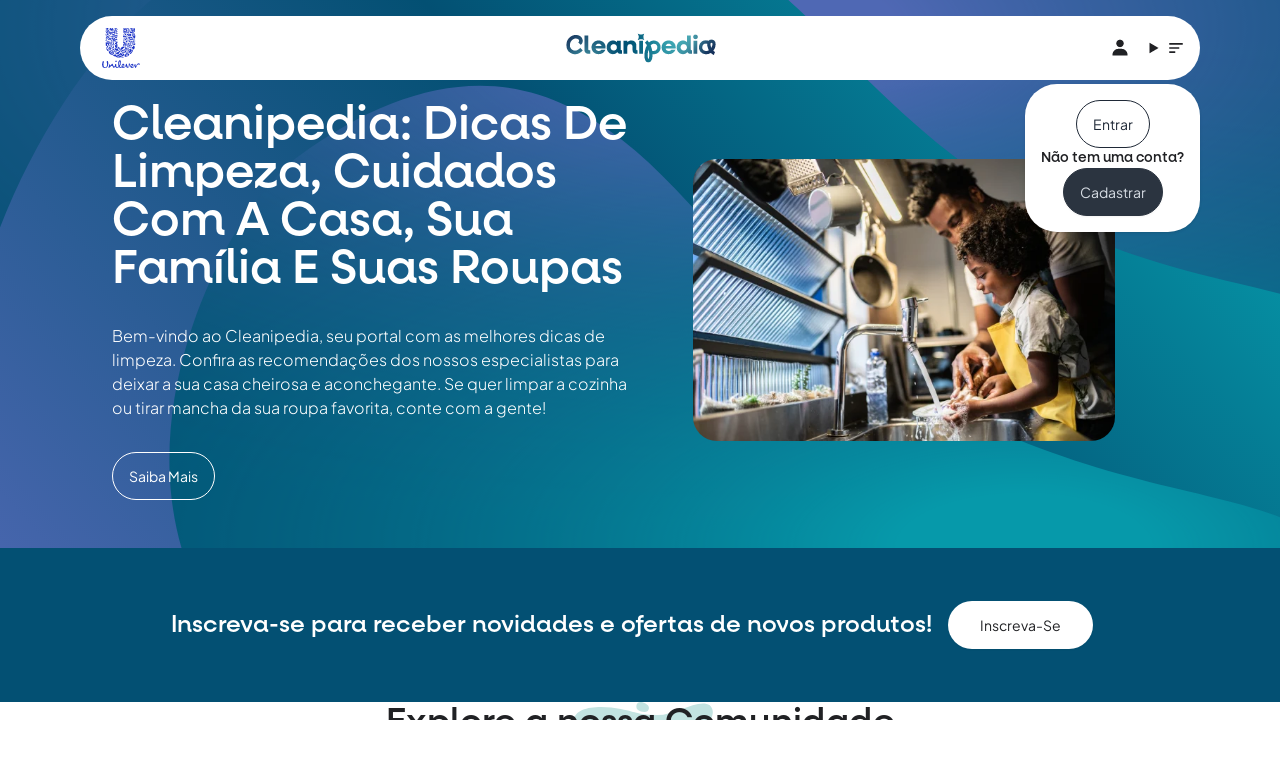

--- FILE ---
content_type: text/javascript
request_url: https://www.cleanipedia.com/br/_astro/LazyAuthModal.BZqw3v5h.js
body_size: 631
content:
const __vite__mapDeps=(i,m=__vite__mapDeps,d=(m.f||(m.f=["_astro/AuthModal.client.CpUfc1VU.js","_astro/jsx-runtime.-xR-R7lh.js","_astro/index.SeRWem-E.js","_astro/_commonjsHelpers.BosuxZz1.js","_astro/useAuth.DUhTkcMN.js","_astro/preload-helper.C2DPz00b.js","_astro/index.5bJRz2Ba.js","_astro/classnames.BR_JCrAi.js","_astro/Modal.Db8Wd-Jh.js","_astro/SignInEmbedded.GcsnSmpo.js","_astro/Authenticator.XdEW4N3z.js","_astro/PasswordField.BKWkrM5M.js","_astro/AuthenticatorProvider.Cgoh2Wg9.js","_astro/initSingleton.5c7Ef0fD.js","_astro/tokenProvider.DvW8sori.js","_astro/Amplify.DJZKI632.js","_astro/signOut._3CAXHI6.js","_astro/index.CHtJxXac.js","_astro/fetchAuthSession.BWA7okMJ.js","_astro/index.BkhFzQvi.js","_astro/SignUpEmbedded.DtqI-WL_.js","_astro/InternalLink.DUXTisj7.js","_astro/analytics.DqGLq3M3.js","_astro/createUrl.CGkCCAS6.js","_astro/SignUpFormWidget.CIwXWPyy.js","_astro/index.BfbtHTHU.js","_astro/iconBase.AynNUoXr.js","_astro/AuthWall.DTEfqHs_.js"])))=>i.map(i=>d[i]);
import{_ as i}from"./preload-helper.C2DPz00b.js";import{j as t}from"./jsx-runtime.-xR-R7lh.js";import{r as o}from"./index.SeRWem-E.js";import{F as u}from"./index.BfbtHTHU.js";import{H as c}from"./index.5bJRz2Ba.js";const s="auth-modal";function M(l){const[n,d]=o.useState(!1);o.useEffect(()=>{window._loadAuthModal=function(){d(!0);const a=document.getElementById(s);a&&a.showModal(),c.listen("auth",m=>{if(m.payload.event==="signedIn"){const e=document.getElementById(s);e&&e.close()}})}},[]);const r=o.lazy(()=>i(()=>import("./AuthModal.client.CpUfc1VU.js"),__vite__mapDeps([0,1,2,3,4,5,6,7,8,9,10,11,12,13,14,15,16,17,18,19,20,21,22,23,24,25,26,27])));return t.jsx(o.Suspense,{fallback:t.jsx(u,{className:"animate-spin"}),children:n?t.jsx(r,{...l}):null})}export{M as L,s as a};


--- FILE ---
content_type: text/javascript
request_url: https://www.cleanipedia.com/br/_astro/resolve-element.BwSRoGbS.js
body_size: -171
content:
function f(o,r,t){return typeof o=="string"?o=document.querySelectorAll(o):o instanceof Element&&(o=[o]),Array.from(o||[])}export{f as r};


--- FILE ---
content_type: text/javascript
request_url: https://www.cleanipedia.com/br/_astro/NavAccount.niPHN4I6.js
body_size: 604
content:
import{j as t}from"./jsx-runtime.-xR-R7lh.js";import{r as p}from"./index.SeRWem-E.js";import{B as f,a as g}from"./index.B2B3Lh8_.js";import{u as h,S as x}from"./useAuth.DUhTkcMN.js";import{I as s}from"./InternalLink.DUXTisj7.js";import{s as b}from"./signOut._3CAXHI6.js";import"./_commonjsHelpers.BosuxZz1.js";import"./iconBase.AynNUoXr.js";import"./preload-helper.C2DPz00b.js";import"./index.5bJRz2Ba.js";import"./analytics.DqGLq3M3.js";import"./createUrl.CGkCCAS6.js";import"./index.CHtJxXac.js";import"./tokenProvider.DvW8sori.js";import"./Amplify.DJZKI632.js";function D({signUpSlug:n,signInSlug:i,dashboardSlug:l,translations:e,amplifyUserPoolId:c,amplifyUserPoolClientId:d}){const m=h(c,d),[,o]=p.useState(!1);return t.jsxs("div",{className:"daisy-dropdown static",onBlur:()=>{o(!1)},children:[t.jsxs("label",{tabIndex:0,className:"group relative inline-flex h-12 w-12 cursor-pointer items-center justify-center rounded-full border border-transparent bg-transparent font-normal hover:bg-neutral-300 focus:bg-neutral-300",onClick:r=>{const u=r.target;o(a=>(a&&u.blur(),!a))},children:[t.jsx(f,{className:"w-5 h-5 rotate-0 group-focus:opacity-0 group-focus:rotate-90 transition-all"}),t.jsx(g,{className:"w-5 h-5 transition-all -rotate-90 opacity-0 group-focus:opacity-100 group-focus:rotate-0 absolute"})]}),t.jsx("div",{className:"daisy-dropdown-content right-0 z-[2] mt-3 rounded-2xl bg-white p-4 shadow",children:t.jsx("div",{className:"flex flex-col gap-4 items-center",children:m===x.signedIn?t.jsxs(t.Fragment,{children:[t.jsx(s,{className:"daisy-link daisy-link-neutral",href:l,children:e.signUpProfile}),t.jsx("button",{className:"daisy-btn daisy-btn-outline ",onClick:async r=>{r.preventDefault(),await b(),window.location.reload()},children:e.signUpLogOut})]}):t.jsxs(t.Fragment,{children:[t.jsx(s,{className:"daisy-btn daisy-btn-outline ",href:i,rel:"nofollow",children:e.signUpLogIn}),t.jsx("p",{className:"font-heading font-medium text-sm",children:e.signInDontHaveAnAccount}),t.jsx(s,{className:"daisy-btn daisy-btn-neutral ",href:n,rel:"nofollow",children:e.signUp})]})})})]})}export{D as default};


--- FILE ---
content_type: text/javascript
request_url: https://www.cleanipedia.com/br/_astro/Navbar.astro_astro_type_script_index_0_lang.DxaEZrtD.js
body_size: 359
content:
import{t as a}from"./analytics.DqGLq3M3.js";const n=["en-gb","en-za"].includes("pt-br"),r=document.querySelectorAll("#main-nav.daisy-dropdown, #search-nav.daisy-dropdown");r.forEach(e=>{const t=e.querySelector("label");t?.addEventListener("click",()=>{if(e.getAttribute("aria-expanded")==="true"){e.setAttribute("aria-expanded","false"),t.blur();return}e.setAttribute("aria-expanded","true")}),e?.addEventListener("focusout",()=>{e.setAttribute("aria-expanded","false")})});if(n){const e=document.querySelector("#search-nav label");e&&(e.onclick=()=>{a({action:"Search: icon click",category:"Engagement"}),document.querySelector(".pagefind-ui__search-input")?.focus()})}


--- FILE ---
content_type: text/javascript
request_url: https://www.cleanipedia.com/br/_astro/InternalLink.DhZs0WhU.js
body_size: -49
content:
import{I as f}from"./InternalLink.DUXTisj7.js";import"./jsx-runtime.-xR-R7lh.js";import"./index.SeRWem-E.js";import"./_commonjsHelpers.BosuxZz1.js";import"./analytics.DqGLq3M3.js";import"./createUrl.CGkCCAS6.js";import"./index.CHtJxXac.js";export{f as default};


--- FILE ---
content_type: text/javascript
request_url: https://www.cleanipedia.com/br/_astro/ArticlesByTopicTabs.B4VYO0mK.js
body_size: 1039
content:
import{j as e}from"./jsx-runtime.-xR-R7lh.js";import{r as g}from"./index.SeRWem-E.js";import{c as o}from"./classnames.BR_JCrAi.js";import{I as i}from"./InternalLink.DUXTisj7.js";import{a as j}from"./index.QyL7tmgx.js";import v from"./Splodge.tzN4lhM0.js";import"./_commonjsHelpers.BosuxZz1.js";import"./analytics.DqGLq3M3.js";import"./createUrl.CGkCCAS6.js";import"./index.CHtJxXac.js";import"./iconBase.AynNUoXr.js";import"./resolve-element.BwSRoGbS.js";const w={src:"/br/_astro/placeholder.CxnVRnXF.png",width:600,height:400,format:"png"};function R({articlesByTopicId:c,topics:r,txViewAll:m,market:d}){const[a,p]=g.useState(r[0].sys.id),{articles:n,topic:h}=c[a];return e.jsxs(e.Fragment,{children:[e.jsx("ul",{className:"hide-scrollbars font-heading font-medium mx-auto mb-4 h-20 text-center overflow-auto whitespace-nowrap px-4 sm:px-12 ",children:r.map(t=>{const l=t.sys.id===a;return e.jsxs("li",{className:"relative inline-block",children:[l&&e.jsx(v,{className:"text-clp-teal-500"}),e.jsx("button",{className:o("relative inline-flex cursor-pointer items-center justify-center rounded-lg border border-transparent bg-transparent transition-all",{"h-8 min-h-0 px-3 text-lg text-slate-700 hover:bg-neutral-300 hover:text-black":!l,"h-16 min-h-0 px-6 text-2xl hover:bg-transparent":l}),onClick:()=>{p(t.sys.id)},children:t.fields.title})]},t.sys.id)})}),e.jsxs("div",{className:"flex flex-col justify-center gap-8",children:[e.jsx("ul",{className:"mx-auto whitespace-nowrap md:whitespace-normal overflow-scroll w-full max-w-6xl px-4 pb-4 snap-start text-center hide-scrollbars",children:n.map((t,l)=>{const{sys:{id:x},fields:{title:f,slug:u,heroImage:s,heroYoutube:b}}=t;return e.jsxs("li",{className:o("animate relative w-[16rem] aspect-[1/1] h-full animate-slam overflow-hidden rounded-[20px] transition-[transform,filter] hover:scale-[102%] hover:drop-shadow-lg active:scale-[98%] active:drop-shadow-none inline-flex  whitespace-normal snap-center align-top mb-4",{"mr-4":l<n.length-1}),style:{animationDelay:`${l*50}ms`},children:[s&&d!=="vi-vn"?e.jsx("img",{loading:"lazy",className:"absolute left-0 top-0 h-full w-full object-cover",src:s.cdnUrl,srcSet:s.cdnSrcSets,alt:s.fields.title}):e.jsx("img",{loading:"lazy",className:"absolute left-0 top-0 h-full w-full object-cover",src:w.src}),e.jsx(i,{href:u,className:"relative flex h-full p-4",children:e.jsx("p",{className:"mt-auto overflow-hidden rounded-l-[15px] font-body",children:e.jsxs("span",{className:"rounded-r-[15px] bg-white box-decoration-clone px-2 py-2 leading-[32px]",children:[b&&e.jsx(j,{className:"mb-1 mr-1 inline"}),f]})})})]},x)})}),e.jsx(i,{href:h.fields.slug,className:"daisy-btn daisy-btn-outline self-center",children:m})]})]})}export{R as default};


--- FILE ---
content_type: image/svg+xml
request_url: https://www.cleanipedia.com/br/_astro/vacuum.DM-iykQ3.svg
body_size: 511
content:
<svg xmlns="http://www.w3.org/2000/svg" fill="none" viewBox="0 0 137 105"><path stroke="#0099AB" stroke-miterlimit="10" stroke-width="2.5" d="M127.751 79.968c-1.421-.573-2.976-.925-4.575-.925-6.529 0-11.815 5.238-11.815 11.708s5.286 11.708 11.815 11.708c6.53 0 11.816-5.237 11.816-11.708 0 0 .488-9.023-6.086-5.59-1.377.705-2.798 1.893-3.509 3.302-.71 1.408-.222 3.477 1.555 3.829 1.11.22 2.221-.396 2.932-1.233 1.021-1.144 1.998-2.64 2.443-4.093.533-1.716.622-3.521.622-5.282.044-2.597 0-5.37-1.466-7.658-1.466-2.29-3.732-3.477-6.13-4.314-2.399-.836-5.597-1.276-8.44-1.32-2.665-.088-5.33.088-7.951.44-.666.088-1.377.22-2.043.308-4.709.88-8.82 1.98-13.262 3.477v-2.289c-1.042-11.135-4.017-15.845-9.703-22.183l-1.688-1.893c-3.909-3.873-4.175-9.991-.622-14.173l2.488-2.949c4.22-5.018 5.508-12.104 2.62-17.958-2.754-5.634-8.306-8.891-15.236-9.155-8.706-.308-19.589 3.565-23.675 15.933L24.654 93.744H7.108C4.265 93.745 2 97.447 2 100.264l27.936-.088 2.132-6.206 22.545-74.606C57.5 11.881 65.83 7.431 71.16 7.695c4.398.176 7.665 2.024 9.53 5.546 2.088 3.917 2.374 8.363-.468 11.708l-2.932 3.477c-5.464 6.47-5.75 15.89.246 21.832l.533.616c5.642 6.338 8.751 13.783 8.751 22.976 0 0-.089.968-.8 1.408-2.132 1.233-11.395 7.879-11.395 15.626 0 7.746 3.687 8.715 9.728 8.715h7.329c7.018 0 14.17-.969 18.034 4.401"/></svg>

--- FILE ---
content_type: text/javascript
request_url: https://www.cleanipedia.com/br/_astro/LazyAuthModal.CvJZaq6a.js
body_size: -16
content:
import{L as d}from"./LazyAuthModal.BZqw3v5h.js";import"./preload-helper.C2DPz00b.js";import"./jsx-runtime.-xR-R7lh.js";import"./index.SeRWem-E.js";import"./_commonjsHelpers.BosuxZz1.js";import"./index.BfbtHTHU.js";import"./iconBase.AynNUoXr.js";import"./index.5bJRz2Ba.js";export{d as default};


--- FILE ---
content_type: text/javascript
request_url: https://www.cleanipedia.com/br/_astro/hasLocalStorage.VG0JMInF.js
body_size: -52
content:
function e(){try{return localStorage.setItem("testItem","1"),localStorage.removeItem("testItem"),!0}catch{return!1}}function r(){try{return sessionStorage.setItem("testItem","1"),sessionStorage.removeItem("testItem"),!0}catch{return!1}}export{r as a,e as s};


--- FILE ---
content_type: text/javascript
request_url: https://www.cleanipedia.com/br/_astro/Splodge.tzN4lhM0.js
body_size: 444
content:
import{j as d}from"./jsx-runtime.-xR-R7lh.js";import{r as m}from"./index.SeRWem-E.js";import{c as g}from"./classnames.BR_JCrAi.js";import{r as h}from"./resolve-element.BwSRoGbS.js";import"./_commonjsHelpers.BosuxZz1.js";const w={some:0,all:1};function b(s,e,{root:r,margin:c,amount:n="some"}={}){const l=h(s),o=new WeakMap,f=a=>{a.forEach(t=>{const u=o.get(t.target);if(t.isIntersecting!==!!u)if(t.isIntersecting){const p=e(t);typeof p=="function"?o.set(t.target,p):i.unobserve(t.target)}else u&&(u(t),o.delete(t.target))})},i=new IntersectionObserver(f,{root:r,rootMargin:c,threshold:typeof n=="number"?n:w[n]});return l.forEach(a=>i.observe(a)),()=>i.disconnect()}function v(s,{root:e,margin:r,amount:c,once:n=!1}={}){const[l,o]=m.useState(!1);return m.useEffect(()=>{if(!s.current||n&&l)return;const f=()=>(o(!0),n?void 0:()=>o(!1)),i={root:e&&e.current||void 0,margin:r,amount:c};return b(s.current,f,i)},[e,s,r,n,c]),l}function z({className:s}){const e=m.useRef(null),r=v(e);return d.jsx("svg",{xmlns:"http://www.w3.org/2000/svg",className:g("absolute grid place-content-center z-0 h-full top-0 bottom-0 inset w-full right-0",s),ref:e,width:"334",height:"108",viewBox:"0 0 334 108",style:{transform:r?"scale(1)":"scale(0.5)",transition:"transform 0.2s cubic-bezier(0.17, 0.55, 0.55, 1) 0.2s"},children:d.jsx("use",{href:"#blob-splodge"})})}export{z as default};


--- FILE ---
content_type: text/javascript
request_url: https://www.cleanipedia.com/br/_astro/preload-helper.C2DPz00b.js
body_size: 677
content:
const h="modulepreload",p=function(c){return"/br/"+c},a={},v=function(u,s,E){let i=Promise.resolve();if(s&&s.length>0){document.getElementsByTagName("link");const r=document.querySelector("meta[property=csp-nonce]"),e=r?.nonce||r?.getAttribute("nonce");i=Promise.allSettled(s.map(t=>{if(t=p(t),t in a)return;a[t]=!0;const o=t.endsWith(".css"),d=o?'[rel="stylesheet"]':"";if(document.querySelector(`link[href="${t}"]${d}`))return;const n=document.createElement("link");if(n.rel=o?"stylesheet":h,o||(n.as="script"),n.crossOrigin="",n.href=t,e&&n.setAttribute("nonce",e),document.head.appendChild(n),o)return new Promise((f,m)=>{n.addEventListener("load",f),n.addEventListener("error",()=>m(new Error(`Unable to preload CSS for ${t}`)))})}))}function l(r){const e=new Event("vite:preloadError",{cancelable:!0});if(e.payload=r,window.dispatchEvent(e),!e.defaultPrevented)throw r}return i.then(r=>{for(const e of r||[])e.status==="rejected"&&l(e.reason);return u().catch(l)})};export{v as _};


--- FILE ---
content_type: text/javascript
request_url: https://www.cleanipedia.com/br/_astro/useAuth.DUhTkcMN.js
body_size: 427
content:
const __vite__mapDeps=(i,m=__vite__mapDeps,d=(m.f||(m.f=["_astro/lazy-amplify.8VVZrqzl.js","_astro/initSingleton.5c7Ef0fD.js","_astro/tokenProvider.DvW8sori.js","_astro/index.5bJRz2Ba.js","_astro/Amplify.DJZKI632.js","_astro/fetchAuthSession.BWA7okMJ.js","_astro/preload-helper.C2DPz00b.js","_astro/index.SeRWem-E.js","_astro/_commonjsHelpers.BosuxZz1.js"])))=>i.map(i=>d[i]);
import{_ as c}from"./preload-helper.C2DPz00b.js";import{r}from"./index.SeRWem-E.js";import{H as h}from"./index.5bJRz2Ba.js";var l=(e=>(e.signedIn="signedIn",e.signedOut="signedOut",e.checking="checking",e.authorised="authorised",e.unauthorised="unauthorised",e))(l||{});function f(e){for(let n=0;n<e.length;n++)if(e.key(n).startsWith("CognitoIdentityServiceProvider"))return!0;return!1}function _(e,n,t,i=!1){const[s,u]=r.useState("checking");return r.useEffect(()=>{h.listen("auth",a=>{a.payload.event==="signedIn"?u("signedIn"):a.payload.event==="signedOut"&&u("signedOut")})},[]),r.useEffect(()=>{const a=window.localStorage,o=setInterval(()=>{f(a)||i?(clearInterval(o),setTimeout(()=>{c(()=>import("./lazy-amplify.8VVZrqzl.js"),__vite__mapDeps([0,1,2,3,4,5,6,7,8])).then(d=>{d.default(e,n,u,t?.claims)})},i?0:1e3)):u("signedOut")},i?0:500)},[t,i]),r.useEffect(()=>{if(t&&s==="signedOut"){let a=t.signInPath;t.pathname&&(a+=`?callbackUrl=${encodeURIComponent(t.pathname)}`),window.location.href=a;return}},[s,t]),s}export{l as S,_ as u};


--- FILE ---
content_type: text/javascript
request_url: https://www.cleanipedia.com/br/_astro/InternalLink.DUXTisj7.js
body_size: 130285
content:
import{j as ym}from"./jsx-runtime.-xR-R7lh.js";import{r as hm}from"./index.SeRWem-E.js";import{t as gm}from"./analytics.DqGLq3M3.js";import{c as vm}from"./createUrl.CGkCCAS6.js";import{c as bm,a as Yr}from"./_commonjsHelpers.BosuxZz1.js";import{r as wm,a as qd,b as Sm}from"./index.CHtJxXac.js";var xm={exports:{}};(function(e,t){(function(n,r){e.exports=r()})(self,function(){return function(){var n={9343:function(a,l,o){var i=o(8897),c=o(8179),d=c(i("String.prototype.indexOf"));a.exports=function(f,y){var h=i(f,!!y);return typeof h=="function"&&d(f,".prototype.")>-1?c(h):h}},8179:function(a,l,o){var i=o(4499),c=o(8897),d=o(8973),f=o(1711),y=c("%Function.prototype.apply%"),h=c("%Function.prototype.call%"),b=c("%Reflect.apply%",!0)||i.call(h,y),S=o(7539),E=c("%Math.max%");a.exports=function(R){if(typeof R!="function")throw new f("a function is required");var O=b(i,h,arguments);return d(O,1+E(0,R.length-(arguments.length-1)),!0)};var P=function(){return b(i,y,arguments)};S?S(a.exports,"apply",{value:P}):a.exports.apply=P},1020:function(a){var l=String.prototype.replace,o=/%20/g,i="RFC3986";a.exports={default:i,formatters:{RFC1738:function(c){return l.call(c,o,"+")},RFC3986:function(c){return String(c)}},RFC1738:"RFC1738",RFC3986:i}},9780:function(a,l,o){var i=o(8889),c=o(7735),d=o(1020);a.exports={formats:d,parse:c,stringify:i}},7735:function(a,l,o){var i=o(4285),c=Object.prototype.hasOwnProperty,d=Array.isArray,f={allowDots:!1,allowPrototypes:!1,allowSparse:!1,arrayLimit:20,charset:"utf-8",charsetSentinel:!1,comma:!1,decoder:i.decode,delimiter:"&",depth:5,ignoreQueryPrefix:!1,interpretNumericEntities:!1,parameterLimit:1e3,parseArrays:!0,plainObjects:!1,strictNullHandling:!1},y=function(S){return S.replace(/&#(\d+);/g,function(E,P){return String.fromCharCode(parseInt(P,10))})},h=function(S,E){return S&&typeof S=="string"&&E.comma&&S.indexOf(",")>-1?S.split(","):S},b=function(S,E,P,R){if(S){var O=P.allowDots?S.replace(/\.([^.[]+)/g,"[$1]"):S,_=/(\[[^[\]]*])/g,T=P.depth>0&&/(\[[^[\]]*])/.exec(O),z=T?O.slice(0,T.index):O,L=[];if(z){if(!P.plainObjects&&c.call(Object.prototype,z)&&!P.allowPrototypes)return;L.push(z)}for(var D=0;P.depth>0&&(T=_.exec(O))!==null&&D<P.depth;){if(D+=1,!P.plainObjects&&c.call(Object.prototype,T[1].slice(1,-1))&&!P.allowPrototypes)return;L.push(T[1])}return T&&L.push("["+O.slice(T.index)+"]"),function(j,B,J,V){for(var q=V?B:h(B,J),te=j.length-1;te>=0;--te){var Z,ge=j[te];if(ge==="[]"&&J.parseArrays)Z=[].concat(q);else{Z=J.plainObjects?Object.create(null):{};var Ce=ge.charAt(0)==="["&&ge.charAt(ge.length-1)==="]"?ge.slice(1,-1):ge,G=parseInt(Ce,10);J.parseArrays||Ce!==""?!isNaN(G)&&ge!==Ce&&String(G)===Ce&&G>=0&&J.parseArrays&&G<=J.arrayLimit?(Z=[])[G]=q:Ce!=="__proto__"&&(Z[Ce]=q):Z={0:q}}q=Z}return q}(L,E,P,R)}};a.exports=function(S,E){var P=function(D){if(!D)return f;if(D.decoder!==null&&D.decoder!==void 0&&typeof D.decoder!="function")throw new TypeError("Decoder has to be a function.");if(D.charset!==void 0&&D.charset!=="utf-8"&&D.charset!=="iso-8859-1")throw new TypeError("The charset option must be either utf-8, iso-8859-1, or undefined");var j=D.charset===void 0?f.charset:D.charset;return{allowDots:D.allowDots===void 0?f.allowDots:!!D.allowDots,allowPrototypes:typeof D.allowPrototypes=="boolean"?D.allowPrototypes:f.allowPrototypes,allowSparse:typeof D.allowSparse=="boolean"?D.allowSparse:f.allowSparse,arrayLimit:typeof D.arrayLimit=="number"?D.arrayLimit:f.arrayLimit,charset:j,charsetSentinel:typeof D.charsetSentinel=="boolean"?D.charsetSentinel:f.charsetSentinel,comma:typeof D.comma=="boolean"?D.comma:f.comma,decoder:typeof D.decoder=="function"?D.decoder:f.decoder,delimiter:typeof D.delimiter=="string"||i.isRegExp(D.delimiter)?D.delimiter:f.delimiter,depth:typeof D.depth=="number"||D.depth===!1?+D.depth:f.depth,ignoreQueryPrefix:D.ignoreQueryPrefix===!0,interpretNumericEntities:typeof D.interpretNumericEntities=="boolean"?D.interpretNumericEntities:f.interpretNumericEntities,parameterLimit:typeof D.parameterLimit=="number"?D.parameterLimit:f.parameterLimit,parseArrays:D.parseArrays!==!1,plainObjects:typeof D.plainObjects=="boolean"?D.plainObjects:f.plainObjects,strictNullHandling:typeof D.strictNullHandling=="boolean"?D.strictNullHandling:f.strictNullHandling}}(E);if(S===""||S==null)return P.plainObjects?Object.create(null):{};for(var R=typeof S=="string"?function(D,j){var B,J={__proto__:null},V=j.ignoreQueryPrefix?D.replace(/^\?/,""):D,q=j.parameterLimit===1/0?void 0:j.parameterLimit,te=V.split(j.delimiter,q),Z=-1,ge=j.charset;if(j.charsetSentinel)for(B=0;B<te.length;++B)te[B].indexOf("utf8=")===0&&(te[B]==="utf8=%E2%9C%93"?ge="utf-8":te[B]==="utf8=%26%2310003%3B"&&(ge="iso-8859-1"),Z=B,B=te.length);for(B=0;B<te.length;++B)if(B!==Z){var Ce,G,H=te[B],xe=H.indexOf("]="),K=xe===-1?H.indexOf("="):xe+1;K===-1?(Ce=j.decoder(H,f.decoder,ge,"key"),G=j.strictNullHandling?null:""):(Ce=j.decoder(H.slice(0,K),f.decoder,ge,"key"),G=i.maybeMap(h(H.slice(K+1),j),function(W){return j.decoder(W,f.decoder,ge,"value")})),G&&j.interpretNumericEntities&&ge==="iso-8859-1"&&(G=y(G)),H.indexOf("[]=")>-1&&(G=d(G)?[G]:G),c.call(J,Ce)?J[Ce]=i.combine(J[Ce],G):J[Ce]=G}return J}(S,P):S,O=P.plainObjects?Object.create(null):{},_=Object.keys(R),T=0;T<_.length;++T){var z=_[T],L=b(z,R[z],P,typeof S=="string");O=i.merge(O,L,P)}return P.allowSparse===!0?O:i.compact(O)}},8889:function(a,l,o){var i=o(588),c=o(4285),d=o(1020),f=Object.prototype.hasOwnProperty,y={brackets:function(T){return T+"[]"},comma:"comma",indices:function(T,z){return T+"["+z+"]"},repeat:function(T){return T}},h=Array.isArray,b=Array.prototype.push,S=function(T,z){b.apply(T,h(z)?z:[z])},E=Date.prototype.toISOString,P=d.default,R={addQueryPrefix:!1,allowDots:!1,charset:"utf-8",charsetSentinel:!1,delimiter:"&",encode:!0,encoder:c.encode,encodeValuesOnly:!1,format:P,formatter:d.formatters[P],indices:!1,serializeDate:function(T){return E.call(T)},skipNulls:!1,strictNullHandling:!1},O={},_=function T(z,L,D,j,B,J,V,q,te,Z,ge,Ce,G,H,xe,K){for(var W,ne=z,oe=K,se=0,we=!1;(oe=oe.get(O))!==void 0&&!we;){var Te=oe.get(z);if(se+=1,Te!==void 0){if(Te===se)throw new RangeError("Cyclic object value");we=!0}oe.get(O)===void 0&&(se=0)}if(typeof q=="function"?ne=q(L,ne):ne instanceof Date?ne=ge(ne):D==="comma"&&h(ne)&&(ne=c.maybeMap(ne,function(mt){return mt instanceof Date?ge(mt):mt})),ne===null){if(B)return V&&!H?V(L,R.encoder,xe,"key",Ce):L;ne=""}if(typeof(W=ne)=="string"||typeof W=="number"||typeof W=="boolean"||typeof W=="symbol"||typeof W=="bigint"||c.isBuffer(ne))return V?[G(H?L:V(L,R.encoder,xe,"key",Ce))+"="+G(V(ne,R.encoder,xe,"value",Ce))]:[G(L)+"="+G(String(ne))];var Re,Ne=[];if(ne===void 0)return Ne;if(D==="comma"&&h(ne))H&&V&&(ne=c.maybeMap(ne,V)),Re=[{value:ne.length>0?ne.join(",")||null:void 0}];else if(h(q))Re=q;else{var Ie=Object.keys(ne);Re=te?Ie.sort(te):Ie}for(var _e=j&&h(ne)&&ne.length===1?L+"[]":L,qe=0;qe<Re.length;++qe){var Ve=Re[qe],Je=typeof Ve=="object"&&Ve.value!==void 0?Ve.value:ne[Ve];if(!J||Je!==null){var Xe=h(ne)?typeof D=="function"?D(_e,Ve):_e:_e+(Z?"."+Ve:"["+Ve+"]");K.set(z,se);var ot=i();ot.set(O,K),S(Ne,T(Je,Xe,D,j,B,J,D==="comma"&&H&&h(ne)?null:V,q,te,Z,ge,Ce,G,H,xe,ot))}}return Ne};a.exports=function(T,z){var L,D=T,j=function(H){if(!H)return R;if(H.encoder!==null&&H.encoder!==void 0&&typeof H.encoder!="function")throw new TypeError("Encoder has to be a function.");var xe=H.charset||R.charset;if(H.charset!==void 0&&H.charset!=="utf-8"&&H.charset!=="iso-8859-1")throw new TypeError("The charset option must be either utf-8, iso-8859-1, or undefined");var K=d.default;if(H.format!==void 0){if(!f.call(d.formatters,H.format))throw new TypeError("Unknown format option provided.");K=H.format}var W=d.formatters[K],ne=R.filter;return(typeof H.filter=="function"||h(H.filter))&&(ne=H.filter),{addQueryPrefix:typeof H.addQueryPrefix=="boolean"?H.addQueryPrefix:R.addQueryPrefix,allowDots:H.allowDots===void 0?R.allowDots:!!H.allowDots,charset:xe,charsetSentinel:typeof H.charsetSentinel=="boolean"?H.charsetSentinel:R.charsetSentinel,delimiter:H.delimiter===void 0?R.delimiter:H.delimiter,encode:typeof H.encode=="boolean"?H.encode:R.encode,encoder:typeof H.encoder=="function"?H.encoder:R.encoder,encodeValuesOnly:typeof H.encodeValuesOnly=="boolean"?H.encodeValuesOnly:R.encodeValuesOnly,filter:ne,format:K,formatter:W,serializeDate:typeof H.serializeDate=="function"?H.serializeDate:R.serializeDate,skipNulls:typeof H.skipNulls=="boolean"?H.skipNulls:R.skipNulls,sort:typeof H.sort=="function"?H.sort:null,strictNullHandling:typeof H.strictNullHandling=="boolean"?H.strictNullHandling:R.strictNullHandling}}(z);typeof j.filter=="function"?D=(0,j.filter)("",D):h(j.filter)&&(L=j.filter);var B,J=[];if(typeof D!="object"||D===null)return"";B=z&&z.arrayFormat in y?z.arrayFormat:z&&"indices"in z?z.indices?"indices":"repeat":"indices";var V=y[B];if(z&&"commaRoundTrip"in z&&typeof z.commaRoundTrip!="boolean")throw new TypeError("`commaRoundTrip` must be a boolean, or absent");var q=V==="comma"&&z&&z.commaRoundTrip;L||(L=Object.keys(D)),j.sort&&L.sort(j.sort);for(var te=i(),Z=0;Z<L.length;++Z){var ge=L[Z];j.skipNulls&&D[ge]===null||S(J,_(D[ge],ge,V,q,j.strictNullHandling,j.skipNulls,j.encode?j.encoder:null,j.filter,j.sort,j.allowDots,j.serializeDate,j.format,j.formatter,j.encodeValuesOnly,j.charset,te))}var Ce=J.join(j.delimiter),G=j.addQueryPrefix===!0?"?":"";return j.charsetSentinel&&(j.charset==="iso-8859-1"?G+="utf8=%26%2310003%3B&":G+="utf8=%E2%9C%93&"),Ce.length>0?G+Ce:""}},4285:function(a,l,o){var i=o(1020),c=Object.prototype.hasOwnProperty,d=Array.isArray,f=function(){for(var h=[],b=0;b<256;++b)h.push("%"+((b<16?"0":"")+b.toString(16)).toUpperCase());return h}(),y=function(h,b){for(var S=b&&b.plainObjects?Object.create(null):{},E=0;E<h.length;++E)h[E]!==void 0&&(S[E]=h[E]);return S};a.exports={arrayToObject:y,assign:function(h,b){return Object.keys(b).reduce(function(S,E){return S[E]=b[E],S},h)},combine:function(h,b){return[].concat(h,b)},compact:function(h){for(var b=[{obj:{o:h},prop:"o"}],S=[],E=0;E<b.length;++E)for(var P=b[E],R=P.obj[P.prop],O=Object.keys(R),_=0;_<O.length;++_){var T=O[_],z=R[T];typeof z=="object"&&z!==null&&S.indexOf(z)===-1&&(b.push({obj:R,prop:T}),S.push(z))}return function(L){for(;L.length>1;){var D=L.pop(),j=D.obj[D.prop];if(d(j)){for(var B=[],J=0;J<j.length;++J)j[J]!==void 0&&B.push(j[J]);D.obj[D.prop]=B}}}(b),h},decode:function(h,b,S){var E=h.replace(/\+/g," ");if(S==="iso-8859-1")return E.replace(/%[0-9a-f]{2}/gi,unescape);try{return decodeURIComponent(E)}catch{return E}},encode:function(h,b,S,E,P){if(h.length===0)return h;var R=h;if(typeof h=="symbol"?R=Symbol.prototype.toString.call(h):typeof h!="string"&&(R=String(h)),S==="iso-8859-1")return escape(R).replace(/%u[0-9a-f]{4}/gi,function(z){return"%26%23"+parseInt(z.slice(2),16)+"%3B"});for(var O="",_=0;_<R.length;++_){var T=R.charCodeAt(_);T===45||T===46||T===95||T===126||T>=48&&T<=57||T>=65&&T<=90||T>=97&&T<=122||P===i.RFC1738&&(T===40||T===41)?O+=R.charAt(_):T<128?O+=f[T]:T<2048?O+=f[192|T>>6]+f[128|63&T]:T<55296||T>=57344?O+=f[224|T>>12]+f[128|T>>6&63]+f[128|63&T]:(_+=1,T=65536+((1023&T)<<10|1023&R.charCodeAt(_)),O+=f[240|T>>18]+f[128|T>>12&63]+f[128|T>>6&63]+f[128|63&T])}return O},isBuffer:function(h){return!(!h||typeof h!="object"||!(h.constructor&&h.constructor.isBuffer&&h.constructor.isBuffer(h)))},isRegExp:function(h){return Object.prototype.toString.call(h)==="[object RegExp]"},maybeMap:function(h,b){if(d(h)){for(var S=[],E=0;E<h.length;E+=1)S.push(b(h[E]));return S}return b(h)},merge:function h(b,S,E){if(!S)return b;if(typeof S!="object"){if(d(b))b.push(S);else{if(!b||typeof b!="object")return[b,S];(E&&(E.plainObjects||E.allowPrototypes)||!c.call(Object.prototype,S))&&(b[S]=!0)}return b}if(!b||typeof b!="object")return[b].concat(S);var P=b;return d(b)&&!d(S)&&(P=y(b,E)),d(b)&&d(S)?(S.forEach(function(R,O){if(c.call(b,O)){var _=b[O];_&&typeof _=="object"&&R&&typeof R=="object"?b[O]=h(_,R,E):b.push(R)}else b[O]=R}),b):Object.keys(S).reduce(function(R,O){var _=S[O];return c.call(R,O)?R[O]=h(R[O],_,E):R[O]=_,R},P)}}},9381:function(a,l,o){var i=o(7539),c=o(6296),d=o(1711),f=o(1399);a.exports=function(y,h,b){if(!y||typeof y!="object"&&typeof y!="function")throw new d("`obj` must be an object or a function`");if(typeof h!="string"&&typeof h!="symbol")throw new d("`property` must be a string or a symbol`");if(arguments.length>3&&typeof arguments[3]!="boolean"&&arguments[3]!==null)throw new d("`nonEnumerable`, if provided, must be a boolean or null");if(arguments.length>4&&typeof arguments[4]!="boolean"&&arguments[4]!==null)throw new d("`nonWritable`, if provided, must be a boolean or null");if(arguments.length>5&&typeof arguments[5]!="boolean"&&arguments[5]!==null)throw new d("`nonConfigurable`, if provided, must be a boolean or null");if(arguments.length>6&&typeof arguments[6]!="boolean")throw new d("`loose`, if provided, must be a boolean");var S=arguments.length>3?arguments[3]:null,E=arguments.length>4?arguments[4]:null,P=arguments.length>5?arguments[5]:null,R=arguments.length>6&&arguments[6],O=!!f&&f(y,h);if(i)i(y,h,{configurable:P===null&&O?O.configurable:!P,enumerable:S===null&&O?O.enumerable:!S,value:b,writable:E===null&&O?O.writable:!E});else{if(!R&&(S||E||P))throw new c("This environment does not support defining a property as non-configurable, non-writable, or non-enumerable.");y[h]=b}}},7539:function(a,l,o){var i=o(8897)("%Object.defineProperty%",!0)||!1;if(i)try{i({},"a",{value:1})}catch{i=!1}a.exports=i},3841:function(a){a.exports=EvalError},219:function(a){a.exports=Error},6190:function(a){a.exports=RangeError},3950:function(a){a.exports=ReferenceError},6296:function(a){a.exports=SyntaxError},1711:function(a){a.exports=TypeError},3221:function(a){a.exports=URIError},792:function(a,l,o){a.exports=function(){var i=Function.prototype.toString,c=Object.create,d=Object.defineProperty,f=Object.getOwnPropertyDescriptor,y=Object.getOwnPropertyNames,h=Object.getOwnPropertySymbols,b=Object.getPrototypeOf,S=Object.prototype,E=S.hasOwnProperty,P=S.propertyIsEnumerable,R=typeof h=="function",O=typeof WeakMap=="function",_=function(){if(O)return function(){return new WeakMap};var V=function(){function q(){this._keys=[],this._values=[]}return q.prototype.has=function(te){return!!~this._keys.indexOf(te)},q.prototype.get=function(te){return this._values[this._keys.indexOf(te)]},q.prototype.set=function(te,Z){this._keys.push(te),this._values.push(Z)},q}();return function(){return new V}}(),T=function(V,q){var te=V.__proto__||b(V);if(!te)return c(null);var Z=te.constructor;if(Z===q.Object)return te===q.Object.prototype?{}:c(te);if(~i.call(Z).indexOf("[native code]"))try{return new Z}catch{}return c(te)},z=function(V,q,te,Z){var ge=T(V,q);for(var Ce in Z.set(V,ge),V)E.call(V,Ce)&&(ge[Ce]=te(V[Ce],Z));if(R)for(var G=h(V),H=0,xe=G.length,K=void 0;H<xe;++H)K=G[H],P.call(V,K)&&(ge[K]=te(V[K],Z));return ge},L=function(V,q,te,Z){var ge=T(V,q);Z.set(V,ge);for(var Ce=R?y(V).concat(h(V)):y(V),G=0,H=Ce.length,xe=void 0,K=void 0;G<H;++G)if((xe=Ce[G])!=="callee"&&xe!=="caller")if(K=f(V,xe)){K.get||K.set||(K.value=te(V[xe],Z));try{d(ge,xe,K)}catch{ge[xe]=K.value}}else ge[xe]=te(V[xe],Z);return ge},D=Array.isArray,j=Object.getPrototypeOf,B=function(){return typeof globalThis<"u"?globalThis:typeof self<"u"?self:typeof window<"u"?window:o.g!==void 0?o.g:(console&&console.error&&console.error('Unable to locate global object, returning "this".'),this)}();function J(V,q){var te=!(!q||!q.isStrict),Z=q&&q.realm||B,ge=te?L:z,Ce=function(G,H){if(!G||typeof G!="object")return G;if(H.has(G))return H.get(G);var xe,K,W,ne=G.__proto__||j(G),oe=ne&&ne.constructor;if(!oe||oe===Z.Object)return ge(G,Z,Ce,H);if(D(G)){if(te)return L(G,Z,Ce,H);xe=new oe,H.set(G,xe);for(var se=0,we=G.length;se<we;++se)xe[se]=Ce(G[se],H);return xe}if(G instanceof Z.Date)return new oe(G.getTime());if(G instanceof Z.RegExp)return(xe=new oe(G.source,G.flags||(K=G,W="",K.global&&(W+="g"),K.ignoreCase&&(W+="i"),K.multiline&&(W+="m"),K.unicode&&(W+="u"),K.sticky&&(W+="y"),W))).lastIndex=G.lastIndex,xe;if(Z.Map&&G instanceof Z.Map)return xe=new oe,H.set(G,xe),G.forEach(function(Te,Re){xe.set(Re,Ce(Te,H))}),xe;if(Z.Set&&G instanceof Z.Set)return xe=new oe,H.set(G,xe),G.forEach(function(Te){xe.add(Ce(Te,H))}),xe;if(Z.Blob&&G instanceof Z.Blob)return G.slice(0,G.size,G.type);if(Z.Buffer&&Z.Buffer.isBuffer(G))return xe=Z.Buffer.allocUnsafe?Z.Buffer.allocUnsafe(G.length):new oe(G.length),H.set(G,xe),G.copy(xe),xe;if(Z.ArrayBuffer){if(Z.ArrayBuffer.isView(G))return xe=new oe(G.buffer.slice(0)),H.set(G,xe),xe;if(G instanceof Z.ArrayBuffer)return xe=G.slice(0),H.set(G,xe),xe}return typeof G.then=="function"||G instanceof Error||Z.WeakMap&&G instanceof Z.WeakMap||Z.WeakSet&&G instanceof Z.WeakSet?G:ge(G,Z,Ce,H)};return Ce(V,_())}return J.default=J,J.strict=function(V,q){return J(V,{isStrict:!0,realm:q?q.realm:void 0})},J}()},5845:function(a){var l=Object.prototype.toString,o=Math.max,i=function(c,d){for(var f=[],y=0;y<c.length;y+=1)f[y]=c[y];for(var h=0;h<d.length;h+=1)f[h+c.length]=d[h];return f};a.exports=function(c){var d=this;if(typeof d!="function"||l.apply(d)!=="[object Function]")throw new TypeError("Function.prototype.bind called on incompatible "+d);for(var f,y=function(P,R){for(var O=[],_=1,T=0;_<P.length;_+=1,T+=1)O[T]=P[_];return O}(arguments),h=o(0,d.length-y.length),b=[],S=0;S<h;S++)b[S]="$"+S;if(f=Function("binder","return function ("+function(P,R){for(var O="",_=0;_<P.length;_+=1)O+=P[_],_+1<P.length&&(O+=",");return O}(b)+"){ return binder.apply(this,arguments); }")(function(){if(this instanceof f){var P=d.apply(this,i(y,arguments));return Object(P)===P?P:this}return d.apply(c,i(y,arguments))}),d.prototype){var E=function(){};E.prototype=d.prototype,f.prototype=new E,E.prototype=null}return f}},4499:function(a,l,o){var i=o(5845);a.exports=Function.prototype.bind||i},8897:function(a,l,o){var i,c=o(219),d=o(3841),f=o(6190),y=o(3950),h=o(6296),b=o(1711),S=o(3221),E=Function,P=function(oe){try{return E('"use strict"; return ('+oe+").constructor;")()}catch{}},R=Object.getOwnPropertyDescriptor;if(R)try{R({},"")}catch{R=null}var O=function(){throw new b},_=R?function(){try{return O}catch{try{return R(arguments,"callee").get}catch{return O}}}():O,T=o(4923)(),z=o(9372)(),L=Object.getPrototypeOf||(z?function(oe){return oe.__proto__}:null),D={},j=typeof Uint8Array<"u"&&L?L(Uint8Array):i,B={__proto__:null,"%AggregateError%":typeof AggregateError>"u"?i:AggregateError,"%Array%":Array,"%ArrayBuffer%":typeof ArrayBuffer>"u"?i:ArrayBuffer,"%ArrayIteratorPrototype%":T&&L?L([][Symbol.iterator]()):i,"%AsyncFromSyncIteratorPrototype%":i,"%AsyncFunction%":D,"%AsyncGenerator%":D,"%AsyncGeneratorFunction%":D,"%AsyncIteratorPrototype%":D,"%Atomics%":typeof Atomics>"u"?i:Atomics,"%BigInt%":typeof BigInt>"u"?i:BigInt,"%BigInt64Array%":typeof BigInt64Array>"u"?i:BigInt64Array,"%BigUint64Array%":typeof BigUint64Array>"u"?i:BigUint64Array,"%Boolean%":Boolean,"%DataView%":typeof DataView>"u"?i:DataView,"%Date%":Date,"%decodeURI%":decodeURI,"%decodeURIComponent%":decodeURIComponent,"%encodeURI%":encodeURI,"%encodeURIComponent%":encodeURIComponent,"%Error%":c,"%eval%":eval,"%EvalError%":d,"%Float32Array%":typeof Float32Array>"u"?i:Float32Array,"%Float64Array%":typeof Float64Array>"u"?i:Float64Array,"%FinalizationRegistry%":typeof FinalizationRegistry>"u"?i:FinalizationRegistry,"%Function%":E,"%GeneratorFunction%":D,"%Int8Array%":typeof Int8Array>"u"?i:Int8Array,"%Int16Array%":typeof Int16Array>"u"?i:Int16Array,"%Int32Array%":typeof Int32Array>"u"?i:Int32Array,"%isFinite%":isFinite,"%isNaN%":isNaN,"%IteratorPrototype%":T&&L?L(L([][Symbol.iterator]())):i,"%JSON%":typeof JSON=="object"?JSON:i,"%Map%":typeof Map>"u"?i:Map,"%MapIteratorPrototype%":typeof Map<"u"&&T&&L?L(new Map()[Symbol.iterator]()):i,"%Math%":Math,"%Number%":Number,"%Object%":Object,"%parseFloat%":parseFloat,"%parseInt%":parseInt,"%Promise%":typeof Promise>"u"?i:Promise,"%Proxy%":typeof Proxy>"u"?i:Proxy,"%RangeError%":f,"%ReferenceError%":y,"%Reflect%":typeof Reflect>"u"?i:Reflect,"%RegExp%":RegExp,"%Set%":typeof Set>"u"?i:Set,"%SetIteratorPrototype%":typeof Set<"u"&&T&&L?L(new Set()[Symbol.iterator]()):i,"%SharedArrayBuffer%":typeof SharedArrayBuffer>"u"?i:SharedArrayBuffer,"%String%":String,"%StringIteratorPrototype%":T&&L?L(""[Symbol.iterator]()):i,"%Symbol%":T?Symbol:i,"%SyntaxError%":h,"%ThrowTypeError%":_,"%TypedArray%":j,"%TypeError%":b,"%Uint8Array%":typeof Uint8Array>"u"?i:Uint8Array,"%Uint8ClampedArray%":typeof Uint8ClampedArray>"u"?i:Uint8ClampedArray,"%Uint16Array%":typeof Uint16Array>"u"?i:Uint16Array,"%Uint32Array%":typeof Uint32Array>"u"?i:Uint32Array,"%URIError%":S,"%WeakMap%":typeof WeakMap>"u"?i:WeakMap,"%WeakRef%":typeof WeakRef>"u"?i:WeakRef,"%WeakSet%":typeof WeakSet>"u"?i:WeakSet};if(L)try{null.error}catch(oe){var J=L(L(oe));B["%Error.prototype%"]=J}var V=function oe(se){var we;if(se==="%AsyncFunction%")we=P("async function () {}");else if(se==="%GeneratorFunction%")we=P("function* () {}");else if(se==="%AsyncGeneratorFunction%")we=P("async function* () {}");else if(se==="%AsyncGenerator%"){var Te=oe("%AsyncGeneratorFunction%");Te&&(we=Te.prototype)}else if(se==="%AsyncIteratorPrototype%"){var Re=oe("%AsyncGenerator%");Re&&L&&(we=L(Re.prototype))}return B[se]=we,we},q={__proto__:null,"%ArrayBufferPrototype%":["ArrayBuffer","prototype"],"%ArrayPrototype%":["Array","prototype"],"%ArrayProto_entries%":["Array","prototype","entries"],"%ArrayProto_forEach%":["Array","prototype","forEach"],"%ArrayProto_keys%":["Array","prototype","keys"],"%ArrayProto_values%":["Array","prototype","values"],"%AsyncFunctionPrototype%":["AsyncFunction","prototype"],"%AsyncGenerator%":["AsyncGeneratorFunction","prototype"],"%AsyncGeneratorPrototype%":["AsyncGeneratorFunction","prototype","prototype"],"%BooleanPrototype%":["Boolean","prototype"],"%DataViewPrototype%":["DataView","prototype"],"%DatePrototype%":["Date","prototype"],"%ErrorPrototype%":["Error","prototype"],"%EvalErrorPrototype%":["EvalError","prototype"],"%Float32ArrayPrototype%":["Float32Array","prototype"],"%Float64ArrayPrototype%":["Float64Array","prototype"],"%FunctionPrototype%":["Function","prototype"],"%Generator%":["GeneratorFunction","prototype"],"%GeneratorPrototype%":["GeneratorFunction","prototype","prototype"],"%Int8ArrayPrototype%":["Int8Array","prototype"],"%Int16ArrayPrototype%":["Int16Array","prototype"],"%Int32ArrayPrototype%":["Int32Array","prototype"],"%JSONParse%":["JSON","parse"],"%JSONStringify%":["JSON","stringify"],"%MapPrototype%":["Map","prototype"],"%NumberPrototype%":["Number","prototype"],"%ObjectPrototype%":["Object","prototype"],"%ObjProto_toString%":["Object","prototype","toString"],"%ObjProto_valueOf%":["Object","prototype","valueOf"],"%PromisePrototype%":["Promise","prototype"],"%PromiseProto_then%":["Promise","prototype","then"],"%Promise_all%":["Promise","all"],"%Promise_reject%":["Promise","reject"],"%Promise_resolve%":["Promise","resolve"],"%RangeErrorPrototype%":["RangeError","prototype"],"%ReferenceErrorPrototype%":["ReferenceError","prototype"],"%RegExpPrototype%":["RegExp","prototype"],"%SetPrototype%":["Set","prototype"],"%SharedArrayBufferPrototype%":["SharedArrayBuffer","prototype"],"%StringPrototype%":["String","prototype"],"%SymbolPrototype%":["Symbol","prototype"],"%SyntaxErrorPrototype%":["SyntaxError","prototype"],"%TypedArrayPrototype%":["TypedArray","prototype"],"%TypeErrorPrototype%":["TypeError","prototype"],"%Uint8ArrayPrototype%":["Uint8Array","prototype"],"%Uint8ClampedArrayPrototype%":["Uint8ClampedArray","prototype"],"%Uint16ArrayPrototype%":["Uint16Array","prototype"],"%Uint32ArrayPrototype%":["Uint32Array","prototype"],"%URIErrorPrototype%":["URIError","prototype"],"%WeakMapPrototype%":["WeakMap","prototype"],"%WeakSetPrototype%":["WeakSet","prototype"]},te=o(4499),Z=o(4313),ge=te.call(Function.call,Array.prototype.concat),Ce=te.call(Function.apply,Array.prototype.splice),G=te.call(Function.call,String.prototype.replace),H=te.call(Function.call,String.prototype.slice),xe=te.call(Function.call,RegExp.prototype.exec),K=/[^%.[\]]+|\[(?:(-?\d+(?:\.\d+)?)|(["'])((?:(?!\2)[^\\]|\\.)*?)\2)\]|(?=(?:\.|\[\])(?:\.|\[\]|%$))/g,W=/\\(\\)?/g,ne=function(oe,se){var we,Te=oe;if(Z(q,Te)&&(Te="%"+(we=q[Te])[0]+"%"),Z(B,Te)){var Re=B[Te];if(Re===D&&(Re=V(Te)),Re===void 0&&!se)throw new b("intrinsic "+oe+" exists, but is not available. Please file an issue!");return{alias:we,name:Te,value:Re}}throw new h("intrinsic "+oe+" does not exist!")};a.exports=function(oe,se){if(typeof oe!="string"||oe.length===0)throw new b("intrinsic name must be a non-empty string");if(arguments.length>1&&typeof se!="boolean")throw new b('"allowMissing" argument must be a boolean');if(xe(/^%?[^%]*%?$/,oe)===null)throw new h("`%` may not be present anywhere but at the beginning and end of the intrinsic name");var we=function(Q){var yt=H(Q,0,1),pt=H(Q,-1);if(yt==="%"&&pt!=="%")throw new h("invalid intrinsic syntax, expected closing `%`");if(pt==="%"&&yt!=="%")throw new h("invalid intrinsic syntax, expected opening `%`");var Ct=[];return G(Q,K,function(re,U,Me,Ee){Ct[Ct.length]=Me?G(Ee,W,"$1"):U||re}),Ct}(oe),Te=we.length>0?we[0]:"",Re=ne("%"+Te+"%",se),Ne=Re.name,Ie=Re.value,_e=!1,qe=Re.alias;qe&&(Te=qe[0],Ce(we,ge([0,1],qe)));for(var Ve=1,Je=!0;Ve<we.length;Ve+=1){var Xe=we[Ve],ot=H(Xe,0,1),mt=H(Xe,-1);if((ot==='"'||ot==="'"||ot==="`"||mt==='"'||mt==="'"||mt==="`")&&ot!==mt)throw new h("property names with quotes must have matching quotes");if(Xe!=="constructor"&&Je||(_e=!0),Z(B,Ne="%"+(Te+="."+Xe)+"%"))Ie=B[Ne];else if(Ie!=null){if(!(Xe in Ie)){if(!se)throw new b("base intrinsic for "+oe+" exists, but the property is not available.");return}if(R&&Ve+1>=we.length){var bt=R(Ie,Xe);Ie=(Je=!!bt)&&"get"in bt&&!("originalValue"in bt.get)?bt.get:Ie[Xe]}else Je=Z(Ie,Xe),Ie=Ie[Xe];Je&&!_e&&(B[Ne]=Ie)}}return Ie}},1399:function(a,l,o){var i=o(8897)("%Object.getOwnPropertyDescriptor%",!0);if(i)try{i([],"length")}catch{i=null}a.exports=i},6900:function(a,l,o){var i=o(7539),c=function(){return!!i};c.hasArrayLengthDefineBug=function(){if(!i)return null;try{return i([],"length",{value:1}).length!==1}catch{return!0}},a.exports=c},9372:function(a){var l={__proto__:null,foo:{}},o=Object;a.exports=function(){return{__proto__:l}.foo===l.foo&&!(l instanceof o)}},4923:function(a,l,o){var i=typeof Symbol<"u"&&Symbol,c=o(4361);a.exports=function(){return typeof i=="function"&&typeof Symbol=="function"&&typeof i("foo")=="symbol"&&typeof Symbol("bar")=="symbol"&&c()}},4361:function(a){a.exports=function(){if(typeof Symbol!="function"||typeof Object.getOwnPropertySymbols!="function")return!1;if(typeof Symbol.iterator=="symbol")return!0;var l={},o=Symbol("test"),i=Object(o);if(typeof o=="string"||Object.prototype.toString.call(o)!=="[object Symbol]"||Object.prototype.toString.call(i)!=="[object Symbol]")return!1;for(o in l[o]=42,l)return!1;if(typeof Object.keys=="function"&&Object.keys(l).length!==0||typeof Object.getOwnPropertyNames=="function"&&Object.getOwnPropertyNames(l).length!==0)return!1;var c=Object.getOwnPropertySymbols(l);if(c.length!==1||c[0]!==o||!Object.prototype.propertyIsEnumerable.call(l,o))return!1;if(typeof Object.getOwnPropertyDescriptor=="function"){var d=Object.getOwnPropertyDescriptor(l,o);if(d.value!==42||d.enumerable!==!0)return!1}return!0}},4313:function(a,l,o){var i=Function.prototype.call,c=Object.prototype.hasOwnProperty,d=o(4499);a.exports=d.call(i,c)},9078:function(a,l){function o(i,c){var d=[],f=[];return c==null&&(c=function(y,h){return d[0]===h?"[Circular ~]":"[Circular ~."+f.slice(0,d.indexOf(h)).join(".")+"]"}),function(y,h){if(d.length>0){var b=d.indexOf(this);~b?d.splice(b+1):d.push(this),~b?f.splice(b,1/0,y):f.push(y),~d.indexOf(h)&&(h=c.call(this,y,h))}else d.push(h);return i==null?h:i.call(this,y,h)}}(a.exports=function(i,c,d,f){return JSON.stringify(i,o(c,f),d)}).getSerialize=o},7501:function(a){var l,o,i=Function.prototype,c=Object.prototype,d=i.toString,f=c.hasOwnProperty,y=d.call(Object),h=c.toString,b=(l=Object.getPrototypeOf,o=Object,function(S){return l(o(S))});a.exports=function(S){if(!function(R){return!!R&&typeof R=="object"}(S)||h.call(S)!="[object Object]"||function(R){var O=!1;if(R!=null&&typeof R.toString!="function")try{O=!!(R+"")}catch{}return O}(S))return!1;var E=b(S);if(E===null)return!0;var P=f.call(E,"constructor")&&E.constructor;return typeof P=="function"&&P instanceof P&&d.call(P)==y}},567:function(a){var l=Object.prototype.toString,o=Array.isArray;a.exports=function(i){return typeof i=="string"||!o(i)&&function(c){return!!c&&typeof c=="object"}(i)&&l.call(i)=="[object String]"}},8527:function(a,l,o){var i=typeof Map=="function"&&Map.prototype,c=Object.getOwnPropertyDescriptor&&i?Object.getOwnPropertyDescriptor(Map.prototype,"size"):null,d=i&&c&&typeof c.get=="function"?c.get:null,f=i&&Map.prototype.forEach,y=typeof Set=="function"&&Set.prototype,h=Object.getOwnPropertyDescriptor&&y?Object.getOwnPropertyDescriptor(Set.prototype,"size"):null,b=y&&h&&typeof h.get=="function"?h.get:null,S=y&&Set.prototype.forEach,E=typeof WeakMap=="function"&&WeakMap.prototype?WeakMap.prototype.has:null,P=typeof WeakSet=="function"&&WeakSet.prototype?WeakSet.prototype.has:null,R=typeof WeakRef=="function"&&WeakRef.prototype?WeakRef.prototype.deref:null,O=Boolean.prototype.valueOf,_=Object.prototype.toString,T=Function.prototype.toString,z=String.prototype.match,L=String.prototype.slice,D=String.prototype.replace,j=String.prototype.toUpperCase,B=String.prototype.toLowerCase,J=RegExp.prototype.test,V=Array.prototype.concat,q=Array.prototype.join,te=Array.prototype.slice,Z=Math.floor,ge=typeof BigInt=="function"?BigInt.prototype.valueOf:null,Ce=Object.getOwnPropertySymbols,G=typeof Symbol=="function"&&typeof Symbol.iterator=="symbol"?Symbol.prototype.toString:null,H=typeof Symbol=="function"&&typeof Symbol.iterator=="object",xe=typeof Symbol=="function"&&Symbol.toStringTag?Symbol.toStringTag:null,K=Object.prototype.propertyIsEnumerable,W=(typeof Reflect=="function"?Reflect.getPrototypeOf:Object.getPrototypeOf)||([].__proto__===Array.prototype?function(re){return re.__proto__}:null);function ne(re,U){if(re===1/0||re===-1/0||re!=re||re&&re>-1e3&&re<1e3||J.call(/e/,U))return U;var Me=/[0-9](?=(?:[0-9]{3})+(?![0-9]))/g;if(typeof re=="number"){var Ee=re<0?-Z(-re):Z(re);if(Ee!==re){var Be=String(Ee),X=L.call(U,Be.length+1);return D.call(Be,Me,"$&_")+"."+D.call(D.call(X,/([0-9]{3})/g,"$&_"),/_$/,"")}}return D.call(U,Me,"$&_")}var oe=o(3966),se=oe.custom,we=_e(se)?se:null;function Te(re,U,Me){var Ee=(Me.quoteStyle||U)==="double"?'"':"'";return Ee+re+Ee}function Re(re){return D.call(String(re),/"/g,"&quot;")}function Ne(re){return!(Je(re)!=="[object Array]"||xe&&typeof re=="object"&&xe in re)}function Ie(re){return!(Je(re)!=="[object RegExp]"||xe&&typeof re=="object"&&xe in re)}function _e(re){if(H)return re&&typeof re=="object"&&re instanceof Symbol;if(typeof re=="symbol")return!0;if(!re||typeof re!="object"||!G)return!1;try{return G.call(re),!0}catch{}return!1}a.exports=function re(U,Me,Ee,Be){var X=Me||{};if(Ve(X,"quoteStyle")&&X.quoteStyle!=="single"&&X.quoteStyle!=="double")throw new TypeError('option "quoteStyle" must be "single" or "double"');if(Ve(X,"maxStringLength")&&(typeof X.maxStringLength=="number"?X.maxStringLength<0&&X.maxStringLength!==1/0:X.maxStringLength!==null))throw new TypeError('option "maxStringLength", if provided, must be a positive integer, Infinity, or `null`');var je=!Ve(X,"customInspect")||X.customInspect;if(typeof je!="boolean"&&je!=="symbol")throw new TypeError("option \"customInspect\", if provided, must be `true`, `false`, or `'symbol'`");if(Ve(X,"indent")&&X.indent!==null&&X.indent!=="	"&&!(parseInt(X.indent,10)===X.indent&&X.indent>0))throw new TypeError('option "indent" must be "\\t", an integer > 0, or `null`');if(Ve(X,"numericSeparator")&&typeof X.numericSeparator!="boolean")throw new TypeError('option "numericSeparator", if provided, must be `true` or `false`');var ut=X.numericSeparator;if(U===void 0)return"undefined";if(U===null)return"null";if(typeof U=="boolean")return U?"true":"false";if(typeof U=="string")return ot(U,X);if(typeof U=="number"){if(U===0)return 1/0/U>0?"0":"-0";var wt=String(U);return ut?ne(U,wt):wt}if(typeof U=="bigint"){var St=String(U)+"n";return ut?ne(U,St):St}var dt=X.depth===void 0?5:X.depth;if(Ee===void 0&&(Ee=0),Ee>=dt&&dt>0&&typeof U=="object")return Ne(U)?"[Array]":"[Object]";var nt,ht=function(Fe,vt){var Bt;if(Fe.indent==="	")Bt="	";else{if(!(typeof Fe.indent=="number"&&Fe.indent>0))return null;Bt=q.call(Array(Fe.indent+1)," ")}return{base:Bt,prev:q.call(Array(vt+1),Bt)}}(X,Ee);if(Be===void 0)Be=[];else if(Xe(Be,U)>=0)return"[Circular]";function Ot(Fe,vt,Bt){if(vt&&(Be=te.call(Be)).push(vt),Bt){var tn={depth:X.depth};return Ve(X,"quoteStyle")&&(tn.quoteStyle=X.quoteStyle),re(Fe,tn,Ee+1,Be)}return re(Fe,X,Ee+1,Be)}if(typeof U=="function"&&!Ie(U)){var zt=function(Fe){if(Fe.name)return Fe.name;var vt=z.call(T.call(Fe),/^function\s*([\w$]+)/);return vt?vt[1]:null}(U),tt=Ct(U,Ot);return"[Function"+(zt?": "+zt:" (anonymous)")+"]"+(tt.length>0?" { "+q.call(tt,", ")+" }":"")}if(_e(U)){var Qe=H?D.call(String(U),/^(Symbol\(.*\))_[^)]*$/,"$1"):G.call(U);return typeof U!="object"||H?Qe:bt(Qe)}if((nt=U)&&typeof nt=="object"&&(typeof HTMLElement<"u"&&nt instanceof HTMLElement||typeof nt.nodeName=="string"&&typeof nt.getAttribute=="function")){for(var We="<"+B.call(String(U.nodeName)),it=U.attributes||[],gt=0;gt<it.length;gt++)We+=" "+it[gt].name+"="+Te(Re(it[gt].value),"double",X);return We+=">",U.childNodes&&U.childNodes.length&&(We+="..."),We+"</"+B.call(String(U.nodeName))+">"}if(Ne(U)){if(U.length===0)return"[]";var Nt=Ct(U,Ot);return ht&&!function(Fe){for(var vt=0;vt<Fe.length;vt++)if(Xe(Fe[vt],`
`)>=0)return!1;return!0}(Nt)?"["+pt(Nt,ht)+"]":"[ "+q.call(Nt,", ")+" ]"}if(function(Fe){return!(Je(Fe)!=="[object Error]"||xe&&typeof Fe=="object"&&xe in Fe)}(U)){var Lt=Ct(U,Ot);return"cause"in Error.prototype||!("cause"in U)||K.call(U,"cause")?Lt.length===0?"["+String(U)+"]":"{ ["+String(U)+"] "+q.call(Lt,", ")+" }":"{ ["+String(U)+"] "+q.call(V.call("[cause]: "+Ot(U.cause),Lt),", ")+" }"}if(typeof U=="object"&&je){if(we&&typeof U[we]=="function"&&oe)return oe(U,{depth:dt-Ee});if(je!=="symbol"&&typeof U.inspect=="function")return U.inspect()}if(function(Fe){if(!d||!Fe||typeof Fe!="object")return!1;try{d.call(Fe);try{b.call(Fe)}catch{return!0}return Fe instanceof Map}catch{}return!1}(U)){var De=[];return f&&f.call(U,function(Fe,vt){De.push(Ot(vt,U,!0)+" => "+Ot(Fe,U))}),yt("Map",d.call(U),De,ht)}if(function(Fe){if(!b||!Fe||typeof Fe!="object")return!1;try{b.call(Fe);try{d.call(Fe)}catch{return!0}return Fe instanceof Set}catch{}return!1}(U)){var He=[];return S&&S.call(U,function(Fe){He.push(Ot(Fe,U))}),yt("Set",b.call(U),He,ht)}if(function(Fe){if(!E||!Fe||typeof Fe!="object")return!1;try{E.call(Fe,E);try{P.call(Fe,P)}catch{return!0}return Fe instanceof WeakMap}catch{}return!1}(U))return Q("WeakMap");if(function(Fe){if(!P||!Fe||typeof Fe!="object")return!1;try{P.call(Fe,P);try{E.call(Fe,E)}catch{return!0}return Fe instanceof WeakSet}catch{}return!1}(U))return Q("WeakSet");if(function(Fe){if(!R||!Fe||typeof Fe!="object")return!1;try{return R.call(Fe),!0}catch{}return!1}(U))return Q("WeakRef");if(function(Fe){return!(Je(Fe)!=="[object Number]"||xe&&typeof Fe=="object"&&xe in Fe)}(U))return bt(Ot(Number(U)));if(function(Fe){if(!Fe||typeof Fe!="object"||!ge)return!1;try{return ge.call(Fe),!0}catch{}return!1}(U))return bt(Ot(ge.call(U)));if(function(Fe){return!(Je(Fe)!=="[object Boolean]"||xe&&typeof Fe=="object"&&xe in Fe)}(U))return bt(O.call(U));if(function(Fe){return!(Je(Fe)!=="[object String]"||xe&&typeof Fe=="object"&&xe in Fe)}(U))return bt(Ot(String(U)));if(typeof window<"u"&&U===window)return"{ [object Window] }";if(U===o.g)return"{ [object globalThis] }";if(!function(Fe){return!(Je(Fe)!=="[object Date]"||xe&&typeof Fe=="object"&&xe in Fe)}(U)&&!Ie(U)){var Ye=Ct(U,Ot),Ze=W?W(U)===Object.prototype:U instanceof Object||U.constructor===Object,rt=U instanceof Object?"":"null prototype",Pt=!Ze&&xe&&Object(U)===U&&xe in U?L.call(Je(U),8,-1):rt?"Object":"",Mt=(Ze||typeof U.constructor!="function"?"":U.constructor.name?U.constructor.name+" ":"")+(Pt||rt?"["+q.call(V.call([],Pt||[],rt||[]),": ")+"] ":"");return Ye.length===0?Mt+"{}":ht?Mt+"{"+pt(Ye,ht)+"}":Mt+"{ "+q.call(Ye,", ")+" }"}return String(U)};var qe=Object.prototype.hasOwnProperty||function(re){return re in this};function Ve(re,U){return qe.call(re,U)}function Je(re){return _.call(re)}function Xe(re,U){if(re.indexOf)return re.indexOf(U);for(var Me=0,Ee=re.length;Me<Ee;Me++)if(re[Me]===U)return Me;return-1}function ot(re,U){if(re.length>U.maxStringLength){var Me=re.length-U.maxStringLength,Ee="... "+Me+" more character"+(Me>1?"s":"");return ot(L.call(re,0,U.maxStringLength),U)+Ee}return Te(D.call(D.call(re,/(['\\])/g,"\\$1"),/[\x00-\x1f]/g,mt),"single",U)}function mt(re){var U=re.charCodeAt(0),Me={8:"b",9:"t",10:"n",12:"f",13:"r"}[U];return Me?"\\"+Me:"\\x"+(U<16?"0":"")+j.call(U.toString(16))}function bt(re){return"Object("+re+")"}function Q(re){return re+" { ? }"}function yt(re,U,Me,Ee){return re+" ("+U+") {"+(Ee?pt(Me,Ee):q.call(Me,", "))+"}"}function pt(re,U){if(re.length===0)return"";var Me=`
`+U.prev+U.base;return Me+q.call(re,","+Me)+`
`+U.prev}function Ct(re,U){var Me=Ne(re),Ee=[];if(Me){Ee.length=re.length;for(var Be=0;Be<re.length;Be++)Ee[Be]=Ve(re,Be)?U(re[Be],re):""}var X,je=typeof Ce=="function"?Ce(re):[];if(H){X={};for(var ut=0;ut<je.length;ut++)X["$"+je[ut]]=je[ut]}for(var wt in re)Ve(re,wt)&&(Me&&String(Number(wt))===wt&&wt<re.length||H&&X["$"+wt]instanceof Symbol||(J.call(/[^\w$]/,wt)?Ee.push(U(wt,re)+": "+U(re[wt],re)):Ee.push(wt+": "+U(re[wt],re))));if(typeof Ce=="function")for(var St=0;St<je.length;St++)K.call(re,je[St])&&Ee.push("["+U(je[St])+"]: "+U(re[je[St]],re));return Ee}},1370:function(a){class l extends Error{constructor(){super("Throttled function aborted"),this.name="AbortError"}}a.exports=({limit:o,interval:i,strict:c})=>{if(!Number.isFinite(o))throw new TypeError("Expected `limit` to be a finite number");if(!Number.isFinite(i))throw new TypeError("Expected `interval` to be a finite number");const d=new Map;let f=0,y=0;const h=[],b=c?function(){const S=Date.now();if(h.length<o)return h.push(S),0;const E=h.shift()+i;return S>=E?(h.push(S),0):(h.push(E),E-S)}:function(){const S=Date.now();return S-f>i?(y=1,f=S,0):(y<o?y++:(f+=i,y=1),f-S)};return S=>{const E=function(...P){if(!E.isEnabled)return(async()=>S.apply(this,P))();let R;return new Promise((O,_)=>{R=setTimeout(()=>{O(S.apply(this,P)),d.delete(R)},b()),d.set(R,_)})};return E.abort=()=>{for(const P of d.keys())clearTimeout(P),d.get(P)(new l);d.clear(),h.splice(0,h.length)},E.isEnabled=!0,E}},a.exports.AbortError=l},3960:function(a){(function(l){var o,i=Object.prototype,c=i.hasOwnProperty,d=typeof Symbol=="function"?Symbol:{},f=d.iterator||"@@iterator",y=d.asyncIterator||"@@asyncIterator",h=d.toStringTag||"@@toStringTag",b=l.regeneratorRuntime;if(b)a.exports=b;else{(b=l.regeneratorRuntime=a.exports).wrap=D;var S="suspendedStart",E="suspendedYield",P="executing",R="completed",O={},_={};_[f]=function(){return this};var T=Object.getPrototypeOf,z=T&&T(T(H([])));z&&z!==i&&c.call(z,f)&&(_=z);var L=V.prototype=B.prototype=Object.create(_);J.prototype=L.constructor=V,V.constructor=J,V[h]=J.displayName="GeneratorFunction",b.isGeneratorFunction=function(K){var W=typeof K=="function"&&K.constructor;return!!W&&(W===J||(W.displayName||W.name)==="GeneratorFunction")},b.mark=function(K){return Object.setPrototypeOf?Object.setPrototypeOf(K,V):(K.__proto__=V,h in K||(K[h]="GeneratorFunction")),K.prototype=Object.create(L),K},b.awrap=function(K){return{__await:K}},q(te.prototype),te.prototype[y]=function(){return this},b.AsyncIterator=te,b.async=function(K,W,ne,oe){var se=new te(D(K,W,ne,oe));return b.isGeneratorFunction(W)?se:se.next().then(function(we){return we.done?we.value:se.next()})},q(L),L[h]="Generator",L[f]=function(){return this},L.toString=function(){return"[object Generator]"},b.keys=function(K){var W=[];for(var ne in K)W.push(ne);return W.reverse(),function oe(){for(;W.length;){var se=W.pop();if(se in K)return oe.value=se,oe.done=!1,oe}return oe.done=!0,oe}},b.values=H,G.prototype={constructor:G,reset:function(K){if(this.prev=0,this.next=0,this.sent=this._sent=o,this.done=!1,this.delegate=null,this.method="next",this.arg=o,this.tryEntries.forEach(Ce),!K)for(var W in this)W.charAt(0)==="t"&&c.call(this,W)&&!isNaN(+W.slice(1))&&(this[W]=o)},stop:function(){this.done=!0;var K=this.tryEntries[0].completion;if(K.type==="throw")throw K.arg;return this.rval},dispatchException:function(K){if(this.done)throw K;var W=this;function ne(Ne,Ie){return we.type="throw",we.arg=K,W.next=Ne,Ie&&(W.method="next",W.arg=o),!!Ie}for(var oe=this.tryEntries.length-1;oe>=0;--oe){var se=this.tryEntries[oe],we=se.completion;if(se.tryLoc==="root")return ne("end");if(se.tryLoc<=this.prev){var Te=c.call(se,"catchLoc"),Re=c.call(se,"finallyLoc");if(Te&&Re){if(this.prev<se.catchLoc)return ne(se.catchLoc,!0);if(this.prev<se.finallyLoc)return ne(se.finallyLoc)}else if(Te){if(this.prev<se.catchLoc)return ne(se.catchLoc,!0)}else{if(!Re)throw new Error("try statement without catch or finally");if(this.prev<se.finallyLoc)return ne(se.finallyLoc)}}}},abrupt:function(K,W){for(var ne=this.tryEntries.length-1;ne>=0;--ne){var oe=this.tryEntries[ne];if(oe.tryLoc<=this.prev&&c.call(oe,"finallyLoc")&&this.prev<oe.finallyLoc){var se=oe;break}}se&&(K==="break"||K==="continue")&&se.tryLoc<=W&&W<=se.finallyLoc&&(se=null);var we=se?se.completion:{};return we.type=K,we.arg=W,se?(this.method="next",this.next=se.finallyLoc,O):this.complete(we)},complete:function(K,W){if(K.type==="throw")throw K.arg;return K.type==="break"||K.type==="continue"?this.next=K.arg:K.type==="return"?(this.rval=this.arg=K.arg,this.method="return",this.next="end"):K.type==="normal"&&W&&(this.next=W),O},finish:function(K){for(var W=this.tryEntries.length-1;W>=0;--W){var ne=this.tryEntries[W];if(ne.finallyLoc===K)return this.complete(ne.completion,ne.afterLoc),Ce(ne),O}},catch:function(K){for(var W=this.tryEntries.length-1;W>=0;--W){var ne=this.tryEntries[W];if(ne.tryLoc===K){var oe=ne.completion;if(oe.type==="throw"){var se=oe.arg;Ce(ne)}return se}}throw new Error("illegal catch attempt")},delegateYield:function(K,W,ne){return this.delegate={iterator:H(K),resultName:W,nextLoc:ne},this.method==="next"&&(this.arg=o),O}}}function D(K,W,ne,oe){var se=W&&W.prototype instanceof B?W:B,we=Object.create(se.prototype),Te=new G(oe||[]);return we._invoke=function(Re,Ne,Ie){var _e=S;return function(qe,Ve){if(_e===P)throw new Error("Generator is already running");if(_e===R){if(qe==="throw")throw Ve;return xe()}for(Ie.method=qe,Ie.arg=Ve;;){var Je=Ie.delegate;if(Je){var Xe=Z(Je,Ie);if(Xe){if(Xe===O)continue;return Xe}}if(Ie.method==="next")Ie.sent=Ie._sent=Ie.arg;else if(Ie.method==="throw"){if(_e===S)throw _e=R,Ie.arg;Ie.dispatchException(Ie.arg)}else Ie.method==="return"&&Ie.abrupt("return",Ie.arg);_e=P;var ot=j(Re,Ne,Ie);if(ot.type==="normal"){if(_e=Ie.done?R:E,ot.arg===O)continue;return{value:ot.arg,done:Ie.done}}ot.type==="throw"&&(_e=R,Ie.method="throw",Ie.arg=ot.arg)}}}(K,ne,Te),we}function j(K,W,ne){try{return{type:"normal",arg:K.call(W,ne)}}catch(oe){return{type:"throw",arg:oe}}}function B(){}function J(){}function V(){}function q(K){["next","throw","return"].forEach(function(W){K[W]=function(ne){return this._invoke(W,ne)}})}function te(K){function W(oe,se,we,Te){var Re=j(K[oe],K,se);if(Re.type!=="throw"){var Ne=Re.arg,Ie=Ne.value;return Ie&&typeof Ie=="object"&&c.call(Ie,"__await")?Promise.resolve(Ie.__await).then(function(_e){W("next",_e,we,Te)},function(_e){W("throw",_e,we,Te)}):Promise.resolve(Ie).then(function(_e){Ne.value=_e,we(Ne)},Te)}Te(Re.arg)}var ne;this._invoke=function(oe,se){function we(){return new Promise(function(Te,Re){W(oe,se,Te,Re)})}return ne=ne?ne.then(we,we):we()}}function Z(K,W){var ne=K.iterator[W.method];if(ne===o){if(W.delegate=null,W.method==="throw"){if(K.iterator.return&&(W.method="return",W.arg=o,Z(K,W),W.method==="throw"))return O;W.method="throw",W.arg=new TypeError("The iterator does not provide a 'throw' method")}return O}var oe=j(ne,K.iterator,W.arg);if(oe.type==="throw")return W.method="throw",W.arg=oe.arg,W.delegate=null,O;var se=oe.arg;return se?se.done?(W[K.resultName]=se.value,W.next=K.nextLoc,W.method!=="return"&&(W.method="next",W.arg=o),W.delegate=null,O):se:(W.method="throw",W.arg=new TypeError("iterator result is not an object"),W.delegate=null,O)}function ge(K){var W={tryLoc:K[0]};1 in K&&(W.catchLoc=K[1]),2 in K&&(W.finallyLoc=K[2],W.afterLoc=K[3]),this.tryEntries.push(W)}function Ce(K){var W=K.completion||{};W.type="normal",delete W.arg,K.completion=W}function G(K){this.tryEntries=[{tryLoc:"root"}],K.forEach(ge,this),this.reset(!0)}function H(K){if(K){var W=K[f];if(W)return W.call(K);if(typeof K.next=="function")return K;if(!isNaN(K.length)){var ne=-1,oe=function se(){for(;++ne<K.length;)if(c.call(K,ne))return se.value=K[ne],se.done=!1,se;return se.value=o,se.done=!0,se};return oe.next=oe}}return{next:xe}}function xe(){return{value:o,done:!0}}})(function(){return this}()||Function("return this")())},8973:function(a,l,o){var i=o(8897),c=o(9381),d=o(6900)(),f=o(1399),y=o(1711),h=i("%Math.floor%");a.exports=function(b,S){if(typeof b!="function")throw new y("`fn` is not a function");if(typeof S!="number"||S<0||S>4294967295||h(S)!==S)throw new y("`length` must be a positive 32-bit integer");var E=arguments.length>2&&!!arguments[2],P=!0,R=!0;if("length"in b&&f){var O=f(b,"length");O&&!O.configurable&&(P=!1),O&&!O.writable&&(R=!1)}return(P||R||!E)&&(d?c(b,"length",S,!0,!0):c(b,"length",S)),b}},588:function(a,l,o){var i=o(8897),c=o(9343),d=o(8527),f=i("%TypeError%"),y=i("%WeakMap%",!0),h=i("%Map%",!0),b=c("WeakMap.prototype.get",!0),S=c("WeakMap.prototype.set",!0),E=c("WeakMap.prototype.has",!0),P=c("Map.prototype.get",!0),R=c("Map.prototype.set",!0),O=c("Map.prototype.has",!0),_=function(T,z){for(var L,D=T;(L=D.next)!==null;D=L)if(L.key===z)return D.next=L.next,L.next=T.next,T.next=L,L};a.exports=function(){var T,z,L,D={assert:function(j){if(!D.has(j))throw new f("Side channel does not contain "+d(j))},get:function(j){if(y&&j&&(typeof j=="object"||typeof j=="function")){if(T)return b(T,j)}else if(h){if(z)return P(z,j)}else if(L)return function(B,J){var V=_(B,J);return V&&V.value}(L,j)},has:function(j){if(y&&j&&(typeof j=="object"||typeof j=="function")){if(T)return E(T,j)}else if(h){if(z)return O(z,j)}else if(L)return function(B,J){return!!_(B,J)}(L,j);return!1},set:function(j,B){y&&j&&(typeof j=="object"||typeof j=="function")?(T||(T=new y),S(T,j,B)):h?(z||(z=new h),R(z,j,B)):(L||(L={key:{},next:null}),function(J,V,q){var te=_(J,V);te?te.value=q:J.next={key:V,next:J.next,value:q}}(L,j,B))}};return D}},3966:function(){},8120:function(a,l,o){var i=o(1483),c=o(8761),d=TypeError;a.exports=function(f){if(i(f))return f;throw new d(c(f)+" is not a function")}},2374:function(a,l,o){var i=o(943),c=o(8761),d=TypeError;a.exports=function(f){if(i(f))return f;throw new d(c(f)+" is not a constructor")}},3852:function(a,l,o){var i=o(735),c=String,d=TypeError;a.exports=function(f){if(i(f))return f;throw new d("Can't set "+c(f)+" as a prototype")}},7095:function(a,l,o){var i=o(1),c=o(5290),d=o(5835).f,f=i("unscopables"),y=Array.prototype;y[f]===void 0&&d(y,f,{configurable:!0,value:c(null)}),a.exports=function(h){y[f][h]=!0}},4419:function(a,l,o){var i=o(9105).charAt;a.exports=function(c,d,f){return d+(f?i(c,d).length:1)}},6021:function(a,l,o){var i=o(4815),c=TypeError;a.exports=function(d,f){if(i(f,d))return d;throw new c("Incorrect invocation")}},2293:function(a,l,o){var i=o(1704),c=String,d=TypeError;a.exports=function(f){if(i(f))return f;throw new d(c(f)+" is not an object")}},1345:function(a){a.exports=typeof ArrayBuffer<"u"&&typeof DataView<"u"},7534:function(a,l,o){var i,c,d,f=o(1345),y=o(382),h=o(5578),b=o(1483),S=o(1704),E=o(5755),P=o(6145),R=o(8761),O=o(9037),_=o(7914),T=o(3864),z=o(4815),L=o(3181),D=o(1953),j=o(1),B=o(1866),J=o(4483),V=J.enforce,q=J.get,te=h.Int8Array,Z=te&&te.prototype,ge=h.Uint8ClampedArray,Ce=ge&&ge.prototype,G=te&&L(te),H=Z&&L(Z),xe=Object.prototype,K=h.TypeError,W=j("toStringTag"),ne=B("TYPED_ARRAY_TAG"),oe="TypedArrayConstructor",se=f&&!!D&&P(h.opera)!=="Opera",we=!1,Te={Int8Array:1,Uint8Array:1,Uint8ClampedArray:1,Int16Array:2,Uint16Array:2,Int32Array:4,Uint32Array:4,Float32Array:4,Float64Array:8},Re={BigInt64Array:8,BigUint64Array:8},Ne=function(_e){var qe=L(_e);if(S(qe)){var Ve=q(qe);return Ve&&E(Ve,oe)?Ve[oe]:Ne(qe)}},Ie=function(_e){if(!S(_e))return!1;var qe=P(_e);return E(Te,qe)||E(Re,qe)};for(i in Te)(d=(c=h[i])&&c.prototype)?V(d)[oe]=c:se=!1;for(i in Re)(d=(c=h[i])&&c.prototype)&&(V(d)[oe]=c);if((!se||!b(G)||G===Function.prototype)&&(G=function(){throw new K("Incorrect invocation")},se))for(i in Te)h[i]&&D(h[i],G);if((!se||!H||H===xe)&&(H=G.prototype,se))for(i in Te)h[i]&&D(h[i].prototype,H);if(se&&L(Ce)!==H&&D(Ce,H),y&&!E(H,W))for(i in we=!0,T(H,W,{configurable:!0,get:function(){return S(this)?this[ne]:void 0}}),Te)h[i]&&O(h[i],ne,i);a.exports={NATIVE_ARRAY_BUFFER_VIEWS:se,TYPED_ARRAY_TAG:we&&ne,aTypedArray:function(_e){if(Ie(_e))return _e;throw new K("Target is not a typed array")},aTypedArrayConstructor:function(_e){if(b(_e)&&(!D||z(G,_e)))return _e;throw new K(R(_e)+" is not a typed array constructor")},exportTypedArrayMethod:function(_e,qe,Ve,Je){if(y){if(Ve)for(var Xe in Te){var ot=h[Xe];if(ot&&E(ot.prototype,_e))try{delete ot.prototype[_e]}catch{try{ot.prototype[_e]=qe}catch{}}}H[_e]&&!Ve||_(H,_e,Ve?qe:se&&Z[_e]||qe,Je)}},exportTypedArrayStaticMethod:function(_e,qe,Ve){var Je,Xe;if(y){if(D){if(Ve){for(Je in Te)if((Xe=h[Je])&&E(Xe,_e))try{delete Xe[_e]}catch{}}if(G[_e]&&!Ve)return;try{return _(G,_e,Ve?qe:se&&G[_e]||qe)}catch{}}for(Je in Te)!(Xe=h[Je])||Xe[_e]&&!Ve||_(Xe,_e,qe)}},getTypedArrayConstructor:Ne,isView:function(_e){if(!S(_e))return!1;var qe=P(_e);return qe==="DataView"||E(Te,qe)||E(Re,qe)},isTypedArray:Ie,TypedArray:G,TypedArrayPrototype:H}},9776:function(a,l,o){var i=o(5578),c=o(4762),d=o(382),f=o(1345),y=o(2048),h=o(9037),b=o(3864),S=o(2313),E=o(8473),P=o(6021),R=o(3005),O=o(8324),_=o(5238),T=o(7795),z=o(8752),L=o(3181),D=o(1953),j=o(8287),B=o(1698),J=o(2429),V=o(6726),q=o(2277),te=o(4483),Z=y.PROPER,ge=y.CONFIGURABLE,Ce="ArrayBuffer",G="DataView",H="prototype",xe="Wrong index",K=te.getterFor(Ce),W=te.getterFor(G),ne=te.set,oe=i[Ce],se=oe,we=se&&se[H],Te=i[G],Re=Te&&Te[H],Ne=Object.prototype,Ie=i.Array,_e=i.RangeError,qe=c(j),Ve=c([].reverse),Je=z.pack,Xe=z.unpack,ot=function(X){return[255&X]},mt=function(X){return[255&X,X>>8&255]},bt=function(X){return[255&X,X>>8&255,X>>16&255,X>>24&255]},Q=function(X){return X[3]<<24|X[2]<<16|X[1]<<8|X[0]},yt=function(X){return Je(T(X),23,4)},pt=function(X){return Je(X,52,8)},Ct=function(X,je,ut){b(X[H],je,{configurable:!0,get:function(){return ut(this)[je]}})},re=function(X,je,ut,wt){var St=W(X),dt=_(ut),nt=!!wt;if(dt+je>St.byteLength)throw new _e(xe);var ht=St.bytes,Ot=dt+St.byteOffset,zt=B(ht,Ot,Ot+je);return nt?zt:Ve(zt)},U=function(X,je,ut,wt,St,dt){var nt=W(X),ht=_(ut),Ot=wt(+St),zt=!!dt;if(ht+je>nt.byteLength)throw new _e(xe);for(var tt=nt.bytes,Qe=ht+nt.byteOffset,We=0;We<je;We++)tt[Qe+We]=Ot[zt?We:je-We-1]};if(f){var Me=Z&&oe.name!==Ce;E(function(){oe(1)})&&E(function(){new oe(-1)})&&!E(function(){return new oe,new oe(1.5),new oe(NaN),oe.length!==1||Me&&!ge})?Me&&ge&&h(oe,"name",Ce):((se=function(X){return P(this,we),J(new oe(_(X)),this,se)})[H]=we,we.constructor=se,V(se,oe)),D&&L(Re)!==Ne&&D(Re,Ne);var Ee=new Te(new se(2)),Be=c(Re.setInt8);Ee.setInt8(0,2147483648),Ee.setInt8(1,2147483649),!Ee.getInt8(0)&&Ee.getInt8(1)||S(Re,{setInt8:function(X,je){Be(this,X,je<<24>>24)},setUint8:function(X,je){Be(this,X,je<<24>>24)}},{unsafe:!0})}else we=(se=function(X){P(this,we);var je=_(X);ne(this,{type:Ce,bytes:qe(Ie(je),0),byteLength:je}),d||(this.byteLength=je,this.detached=!1)})[H],Re=(Te=function(X,je,ut){P(this,Re),P(X,we);var wt=K(X),St=wt.byteLength,dt=R(je);if(dt<0||dt>St)throw new _e("Wrong offset");if(dt+(ut=ut===void 0?St-dt:O(ut))>St)throw new _e("Wrong length");ne(this,{type:G,buffer:X,byteLength:ut,byteOffset:dt,bytes:wt.bytes}),d||(this.buffer=X,this.byteLength=ut,this.byteOffset=dt)})[H],d&&(Ct(se,"byteLength",K),Ct(Te,"buffer",W),Ct(Te,"byteLength",W),Ct(Te,"byteOffset",W)),S(Re,{getInt8:function(X){return re(this,1,X)[0]<<24>>24},getUint8:function(X){return re(this,1,X)[0]},getInt16:function(X){var je=re(this,2,X,arguments.length>1&&arguments[1]);return(je[1]<<8|je[0])<<16>>16},getUint16:function(X){var je=re(this,2,X,arguments.length>1&&arguments[1]);return je[1]<<8|je[0]},getInt32:function(X){return Q(re(this,4,X,arguments.length>1&&arguments[1]))},getUint32:function(X){return Q(re(this,4,X,arguments.length>1&&arguments[1]))>>>0},getFloat32:function(X){return Xe(re(this,4,X,arguments.length>1&&arguments[1]),23)},getFloat64:function(X){return Xe(re(this,8,X,arguments.length>1&&arguments[1]),52)},setInt8:function(X,je){U(this,1,X,ot,je)},setUint8:function(X,je){U(this,1,X,ot,je)},setInt16:function(X,je){U(this,2,X,mt,je,arguments.length>2&&arguments[2])},setUint16:function(X,je){U(this,2,X,mt,je,arguments.length>2&&arguments[2])},setInt32:function(X,je){U(this,4,X,bt,je,arguments.length>2&&arguments[2])},setUint32:function(X,je){U(this,4,X,bt,je,arguments.length>2&&arguments[2])},setFloat32:function(X,je){U(this,4,X,yt,je,arguments.length>2&&arguments[2])},setFloat64:function(X,je){U(this,8,X,pt,je,arguments.length>2&&arguments[2])}});q(se,Ce),q(Te,G),a.exports={ArrayBuffer:se,DataView:Te}},3695:function(a,l,o){var i=o(2347),c=o(3392),d=o(6960),f=o(6060),y=Math.min;a.exports=[].copyWithin||function(h,b){var S=i(this),E=d(S),P=c(h,E),R=c(b,E),O=arguments.length>2?arguments[2]:void 0,_=y((O===void 0?E:c(O,E))-R,E-P),T=1;for(R<P&&P<R+_&&(T=-1,R+=_-1,P+=_-1);_-- >0;)R in S?S[P]=S[R]:f(S,P),P+=T,R+=T;return S}},8287:function(a,l,o){var i=o(2347),c=o(3392),d=o(6960);a.exports=function(f){for(var y=i(this),h=d(y),b=arguments.length,S=c(b>1?arguments[1]:void 0,h),E=b>2?arguments[2]:void 0,P=E===void 0?h:c(E,h);P>S;)y[S++]=f;return y}},4793:function(a,l,o){var i=o(2867).forEach,c=o(3152)("forEach");a.exports=c?[].forEach:function(d){return i(this,d,arguments.length>1?arguments[1]:void 0)}},8592:function(a,l,o){var i=o(6960);a.exports=function(c,d,f){for(var y=0,h=arguments.length>2?f:i(d),b=new c(h);h>y;)b[y]=d[y++];return b}},6142:function(a,l,o){var i=o(2914),c=o(1807),d=o(2347),f=o(8901),y=o(5299),h=o(943),b=o(6960),S=o(670),E=o(4887),P=o(6665),R=Array;a.exports=function(O){var _=d(O),T=h(this),z=arguments.length,L=z>1?arguments[1]:void 0,D=L!==void 0;D&&(L=i(L,z>2?arguments[2]:void 0));var j,B,J,V,q,te,Z=P(_),ge=0;if(!Z||this===R&&y(Z))for(j=b(_),B=T?new this(j):R(j);j>ge;ge++)te=D?L(_[ge],ge):_[ge],S(B,ge,te);else for(B=T?new this:[],q=(V=E(_,Z)).next;!(J=c(q,V)).done;ge++)te=D?f(V,L,[J.value,ge],!0):J.value,S(B,ge,te);return B.length=ge,B}},6651:function(a,l,o){var i=o(5599),c=o(3392),d=o(6960),f=function(y){return function(h,b,S){var E=i(h),P=d(E);if(P===0)return!y&&-1;var R,O=c(S,P);if(y&&b!=b){for(;P>O;)if((R=E[O++])!=R)return!0}else for(;P>O;O++)if((y||O in E)&&E[O]===b)return y||O||0;return!y&&-1}};a.exports={includes:f(!0),indexOf:f(!1)}},2867:function(a,l,o){var i=o(2914),c=o(4762),d=o(2121),f=o(2347),y=o(6960),h=o(4551),b=c([].push),S=function(E){var P=E===1,R=E===2,O=E===3,_=E===4,T=E===6,z=E===7,L=E===5||T;return function(D,j,B,J){for(var V,q,te=f(D),Z=d(te),ge=y(Z),Ce=i(j,B),G=0,H=J||h,xe=P?H(D,ge):R||z?H(D,0):void 0;ge>G;G++)if((L||G in Z)&&(q=Ce(V=Z[G],G,te),E))if(P)xe[G]=q;else if(q)switch(E){case 3:return!0;case 5:return V;case 6:return G;case 2:b(xe,V)}else switch(E){case 4:return!1;case 7:b(xe,V)}return T?-1:O||_?_:xe}};a.exports={forEach:S(0),map:S(1),filter:S(2),some:S(3),every:S(4),find:S(5),findIndex:S(6),filterReject:S(7)}},1282:function(a,l,o){var i=o(3067),c=o(5599),d=o(3005),f=o(6960),y=o(3152),h=Math.min,b=[].lastIndexOf,S=!!b&&1/[1].lastIndexOf(1,-0)<0,E=y("lastIndexOf"),P=S||!E;a.exports=P?function(R){if(S)return i(b,this,arguments)||0;var O=c(this),_=f(O);if(_===0)return-1;var T=_-1;for(arguments.length>1&&(T=h(T,d(arguments[1]))),T<0&&(T=_+T);T>=0;T--)if(T in O&&O[T]===R)return T||0;return-1}:b},4595:function(a,l,o){var i=o(8473),c=o(1),d=o(6477),f=c("species");a.exports=function(y){return d>=51||!i(function(){var h=[];return(h.constructor={})[f]=function(){return{foo:1}},h[y](Boolean).foo!==1})}},3152:function(a,l,o){var i=o(8473);a.exports=function(c,d){var f=[][c];return!!f&&i(function(){f.call(null,d||function(){return 1},1)})}},8228:function(a,l,o){var i=o(8120),c=o(2347),d=o(2121),f=o(6960),y=TypeError,h="Reduce of empty array with no initial value",b=function(S){return function(E,P,R,O){var _=c(E),T=d(_),z=f(_);if(i(P),z===0&&R<2)throw new y(h);var L=S?z-1:0,D=S?-1:1;if(R<2)for(;;){if(L in T){O=T[L],L+=D;break}if(L+=D,S?L<0:z<=L)throw new y(h)}for(;S?L>=0:z>L;L+=D)L in T&&(O=P(O,T[L],L,_));return O}};a.exports={left:b(!1),right:b(!0)}},9273:function(a,l,o){var i=o(382),c=o(4914),d=TypeError,f=Object.getOwnPropertyDescriptor,y=i&&!function(){if(this!==void 0)return!0;try{Object.defineProperty([],"length",{writable:!1}).length=1}catch(h){return h instanceof TypeError}}();a.exports=y?function(h,b){if(c(h)&&!f(h,"length").writable)throw new d("Cannot set read only .length");return h.length=b}:function(h,b){return h.length=b}},1698:function(a,l,o){var i=o(4762);a.exports=i([].slice)},7354:function(a,l,o){var i=o(1698),c=Math.floor,d=function(f,y){var h=f.length;if(h<8)for(var b,S,E=1;E<h;){for(S=E,b=f[E];S&&y(f[S-1],b)>0;)f[S]=f[--S];S!==E++&&(f[S]=b)}else for(var P=c(h/2),R=d(i(f,0,P),y),O=d(i(f,P),y),_=R.length,T=O.length,z=0,L=0;z<_||L<T;)f[z+L]=z<_&&L<T?y(R[z],O[L])<=0?R[z++]:O[L++]:z<_?R[z++]:O[L++];return f};a.exports=d},9703:function(a,l,o){var i=o(4914),c=o(943),d=o(1704),f=o(1)("species"),y=Array;a.exports=function(h){var b;return i(h)&&(b=h.constructor,(c(b)&&(b===y||i(b.prototype))||d(b)&&(b=b[f])===null)&&(b=void 0)),b===void 0?y:b}},4551:function(a,l,o){var i=o(9703);a.exports=function(c,d){return new(i(c))(d===0?0:d)}},8901:function(a,l,o){var i=o(2293),c=o(6721);a.exports=function(d,f,y,h){try{return h?f(i(y)[0],y[1]):f(y)}catch(b){c(d,"throw",b)}}},1554:function(a,l,o){var i=o(1)("iterator"),c=!1;try{var d=0,f={next:function(){return{done:!!d++}},return:function(){c=!0}};f[i]=function(){return this},Array.from(f,function(){throw 2})}catch{}a.exports=function(y,h){try{if(!h&&!c)return!1}catch{return!1}var b=!1;try{var S={};S[i]=function(){return{next:function(){return{done:b=!0}}}},y(S)}catch{}return b}},1278:function(a,l,o){var i=o(4762),c=i({}.toString),d=i("".slice);a.exports=function(f){return d(c(f),8,-1)}},6145:function(a,l,o){var i=o(4338),c=o(1483),d=o(1278),f=o(1)("toStringTag"),y=Object,h=d(function(){return arguments}())==="Arguments";a.exports=i?d:function(b){var S,E,P;return b===void 0?"Undefined":b===null?"Null":typeof(E=function(R,O){try{return R[O]}catch{}}(S=y(b),f))=="string"?E:h?d(S):(P=d(S))==="Object"&&c(S.callee)?"Arguments":P}},6726:function(a,l,o){var i=o(5755),c=o(9497),d=o(4961),f=o(5835);a.exports=function(y,h,b){for(var S=c(h),E=f.f,P=d.f,R=0;R<S.length;R++){var O=S[R];i(y,O)||b&&i(b,O)||E(y,O,P(h,O))}}},4522:function(a,l,o){var i=o(1)("match");a.exports=function(c){var d=/./;try{"/./"[c](d)}catch{try{return d[i]=!1,"/./"[c](d)}catch{}}return!1}},9441:function(a,l,o){var i=o(8473);a.exports=!i(function(){function c(){}return c.prototype.constructor=null,Object.getPrototypeOf(new c)!==c.prototype})},5247:function(a){a.exports=function(l,o){return{value:l,done:o}}},9037:function(a,l,o){var i=o(382),c=o(5835),d=o(7738);a.exports=i?function(f,y,h){return c.f(f,y,d(1,h))}:function(f,y,h){return f[y]=h,f}},7738:function(a){a.exports=function(l,o){return{enumerable:!(1&l),configurable:!(2&l),writable:!(4&l),value:o}}},670:function(a,l,o){var i=o(382),c=o(5835),d=o(7738);a.exports=function(f,y,h){i?c.f(f,y,d(0,h)):f[y]=h}},3864:function(a,l,o){var i=o(169),c=o(5835);a.exports=function(d,f,y){return y.get&&i(y.get,f,{getter:!0}),y.set&&i(y.set,f,{setter:!0}),c.f(d,f,y)}},7914:function(a,l,o){var i=o(1483),c=o(5835),d=o(169),f=o(2095);a.exports=function(y,h,b,S){S||(S={});var E=S.enumerable,P=S.name!==void 0?S.name:h;if(i(b)&&d(b,P,S),S.global)E?y[h]=b:f(h,b);else{try{S.unsafe?y[h]&&(E=!0):delete y[h]}catch{}E?y[h]=b:c.f(y,h,{value:b,enumerable:!1,configurable:!S.nonConfigurable,writable:!S.nonWritable})}return y}},2313:function(a,l,o){var i=o(7914);a.exports=function(c,d,f){for(var y in d)i(c,y,d[y],f);return c}},2095:function(a,l,o){var i=o(5578),c=Object.defineProperty;a.exports=function(d,f){try{c(i,d,{value:f,configurable:!0,writable:!0})}catch{i[d]=f}return f}},6060:function(a,l,o){var i=o(8761),c=TypeError;a.exports=function(d,f){if(!delete d[f])throw new c("Cannot delete property "+i(f)+" of "+i(d))}},382:function(a,l,o){var i=o(8473);a.exports=!i(function(){return Object.defineProperty({},1,{get:function(){return 7}})[1]!==7})},3145:function(a,l,o){var i=o(5578),c=o(1704),d=i.document,f=c(d)&&c(d.createElement);a.exports=function(y){return f?d.createElement(y):{}}},1091:function(a){var l=TypeError;a.exports=function(o){if(o>9007199254740991)throw l("Maximum allowed index exceeded");return o}},4842:function(a){a.exports={CSSRuleList:0,CSSStyleDeclaration:0,CSSValueList:0,ClientRectList:0,DOMRectList:0,DOMStringList:0,DOMTokenList:1,DataTransferItemList:0,FileList:0,HTMLAllCollection:0,HTMLCollection:0,HTMLFormElement:0,HTMLSelectElement:0,MediaList:0,MimeTypeArray:0,NamedNodeMap:0,NodeList:1,PaintRequestList:0,Plugin:0,PluginArray:0,SVGLengthList:0,SVGNumberList:0,SVGPathSegList:0,SVGPointList:0,SVGStringList:0,SVGTransformList:0,SourceBufferList:0,StyleSheetList:0,TextTrackCueList:0,TextTrackList:0,TouchList:0}},1902:function(a,l,o){var i=o(3145)("span").classList,c=i&&i.constructor&&i.constructor.prototype;a.exports=c===Object.prototype?void 0:c},4741:function(a){a.exports=["constructor","hasOwnProperty","isPrototypeOf","propertyIsEnumerable","toLocaleString","toString","valueOf"]},1871:function(a,l,o){var i=o(9461).match(/firefox\/(\d+)/i);a.exports=!!i&&+i[1]},5637:function(a,l,o){var i=o(9461);a.exports=/MSIE|Trident/.test(i)},1311:function(a,l,o){var i=o(9461);a.exports=/ipad|iphone|ipod/i.test(i)&&typeof Pebble<"u"},1058:function(a,l,o){var i=o(9461);a.exports=/(?:ipad|iphone|ipod).*applewebkit/i.test(i)},5207:function(a,l,o){var i=o(3897);a.exports=i==="NODE"},686:function(a,l,o){var i=o(9461);a.exports=/web0s(?!.*chrome)/i.test(i)},9461:function(a,l,o){var i=o(5578).navigator,c=i&&i.userAgent;a.exports=c?String(c):""},6477:function(a,l,o){var i,c,d=o(5578),f=o(9461),y=d.process,h=d.Deno,b=y&&y.versions||h&&h.version,S=b&&b.v8;S&&(c=(i=S.split("."))[0]>0&&i[0]<4?1:+(i[0]+i[1])),!c&&f&&(!(i=f.match(/Edge\/(\d+)/))||i[1]>=74)&&(i=f.match(/Chrome\/(\d+)/))&&(c=+i[1]),a.exports=c},3357:function(a,l,o){var i=o(9461).match(/AppleWebKit\/(\d+)\./);a.exports=!!i&&+i[1]},3897:function(a,l,o){var i=o(5578),c=o(9461),d=o(1278),f=function(y){return c.slice(0,y.length)===y};a.exports=f("Bun/")?"BUN":f("Cloudflare-Workers")?"CLOUDFLARE":f("Deno/")?"DENO":f("Node.js/")?"NODE":i.Bun&&typeof Bun.version=="string"?"BUN":i.Deno&&typeof Deno.version=="object"?"DENO":d(i.process)==="process"?"NODE":i.window&&i.document?"BROWSER":"REST"},8612:function(a,l,o){var i=o(5578),c=o(4961).f,d=o(9037),f=o(7914),y=o(2095),h=o(6726),b=o(8730);a.exports=function(S,E){var P,R,O,_,T,z=S.target,L=S.global,D=S.stat;if(P=L?i:D?i[z]||y(z,{}):i[z]&&i[z].prototype)for(R in E){if(_=E[R],O=S.dontCallGetSet?(T=c(P,R))&&T.value:P[R],!b(L?R:z+(D?".":"#")+R,S.forced)&&O!==void 0){if(typeof _==typeof O)continue;h(_,O)}(S.sham||O&&O.sham)&&d(_,"sham",!0),f(P,R,_,S)}}},8473:function(a){a.exports=function(l){try{return!!l()}catch{return!0}}},3358:function(a,l,o){o(5021);var i=o(1807),c=o(7914),d=o(8865),f=o(8473),y=o(1),h=o(9037),b=y("species"),S=RegExp.prototype;a.exports=function(E,P,R,O){var _=y(E),T=!f(function(){var j={};return j[_]=function(){return 7},""[E](j)!==7}),z=T&&!f(function(){var j=!1,B=/a/;return E==="split"&&((B={}).constructor={},B.constructor[b]=function(){return B},B.flags="",B[_]=/./[_]),B.exec=function(){return j=!0,null},B[_](""),!j});if(!T||!z||R){var L=/./[_],D=P(_,""[E],function(j,B,J,V,q){var te=B.exec;return te===d||te===S.exec?T&&!q?{done:!0,value:i(L,B,J,V)}:{done:!0,value:i(j,J,B,V)}:{done:!1}});c(String.prototype,E,D[0]),c(S,_,D[1])}O&&h(S[_],"sham",!0)}},3067:function(a,l,o){var i=o(274),c=Function.prototype,d=c.apply,f=c.call;a.exports=typeof Reflect=="object"&&Reflect.apply||(i?f.bind(d):function(){return f.apply(d,arguments)})},2914:function(a,l,o){var i=o(3786),c=o(8120),d=o(274),f=i(i.bind);a.exports=function(y,h){return c(y),h===void 0?y:d?f(y,h):function(){return y.apply(h,arguments)}}},274:function(a,l,o){var i=o(8473);a.exports=!i(function(){var c=function(){}.bind();return typeof c!="function"||c.hasOwnProperty("prototype")})},1807:function(a,l,o){var i=o(274),c=Function.prototype.call;a.exports=i?c.bind(c):function(){return c.apply(c,arguments)}},2048:function(a,l,o){var i=o(382),c=o(5755),d=Function.prototype,f=i&&Object.getOwnPropertyDescriptor,y=c(d,"name"),h=y&&function(){}.name==="something",b=y&&(!i||i&&f(d,"name").configurable);a.exports={EXISTS:y,PROPER:h,CONFIGURABLE:b}},680:function(a,l,o){var i=o(4762),c=o(8120);a.exports=function(d,f,y){try{return i(c(Object.getOwnPropertyDescriptor(d,f)[y]))}catch{}}},3786:function(a,l,o){var i=o(1278),c=o(4762);a.exports=function(d){if(i(d)==="Function")return c(d)}},4762:function(a,l,o){var i=o(274),c=Function.prototype,d=c.call,f=i&&c.bind.bind(d,d);a.exports=i?f:function(y){return function(){return d.apply(y,arguments)}}},1409:function(a,l,o){var i=o(5578),c=o(1483);a.exports=function(d,f){return arguments.length<2?(y=i[d],c(y)?y:void 0):i[d]&&i[d][f];var y}},6665:function(a,l,o){var i=o(6145),c=o(2564),d=o(5983),f=o(6775),y=o(1)("iterator");a.exports=function(h){if(!d(h))return c(h,y)||c(h,"@@iterator")||f[i(h)]}},4887:function(a,l,o){var i=o(1807),c=o(8120),d=o(2293),f=o(8761),y=o(6665),h=TypeError;a.exports=function(b,S){var E=arguments.length<2?y(b):S;if(c(E))return d(i(E,b));throw new h(f(b)+" is not iterable")}},5215:function(a,l,o){var i=o(4762),c=o(4914),d=o(1483),f=o(1278),y=o(6261),h=i([].push);a.exports=function(b){if(d(b))return b;if(c(b)){for(var S=b.length,E=[],P=0;P<S;P++){var R=b[P];typeof R=="string"?h(E,R):typeof R!="number"&&f(R)!=="Number"&&f(R)!=="String"||h(E,y(R))}var O=E.length,_=!0;return function(T,z){if(_)return _=!1,z;if(c(this))return z;for(var L=0;L<O;L++)if(E[L]===T)return z}}}},2564:function(a,l,o){var i=o(8120),c=o(5983);a.exports=function(d,f){var y=d[f];return c(y)?void 0:i(y)}},708:function(a,l,o){var i=o(4762),c=o(2347),d=Math.floor,f=i("".charAt),y=i("".replace),h=i("".slice),b=/\$([$&'`]|\d{1,2}|<[^>]*>)/g,S=/\$([$&'`]|\d{1,2})/g;a.exports=function(E,P,R,O,_,T){var z=R+E.length,L=O.length,D=S;return _!==void 0&&(_=c(_),D=b),y(T,D,function(j,B){var J;switch(f(B,0)){case"$":return"$";case"&":return E;case"`":return h(P,0,R);case"'":return h(P,z);case"<":J=_[h(B,1,-1)];break;default:var V=+B;if(V===0)return j;if(V>L){var q=d(V/10);return q===0?j:q<=L?O[q-1]===void 0?f(B,1):O[q-1]+f(B,1):j}J=O[V-1]}return J===void 0?"":J})}},5578:function(a,l,o){var i=function(c){return c&&c.Math===Math&&c};a.exports=i(typeof globalThis=="object"&&globalThis)||i(typeof window=="object"&&window)||i(typeof self=="object"&&self)||i(typeof o.g=="object"&&o.g)||i(typeof this=="object"&&this)||function(){return this}()||Function("return this")()},5755:function(a,l,o){var i=o(4762),c=o(2347),d=i({}.hasOwnProperty);a.exports=Object.hasOwn||function(f,y){return d(c(f),y)}},1507:function(a){a.exports={}},1339:function(a){a.exports=function(l,o){try{arguments.length===1?console.error(l):console.error(l,o)}catch{}}},2811:function(a,l,o){var i=o(1409);a.exports=i("document","documentElement")},1799:function(a,l,o){var i=o(382),c=o(8473),d=o(3145);a.exports=!i&&!c(function(){return Object.defineProperty(d("div"),"a",{get:function(){return 7}}).a!==7})},8752:function(a){var l=Array,o=Math.abs,i=Math.pow,c=Math.floor,d=Math.log,f=Math.LN2;a.exports={pack:function(y,h,b){var S,E,P,R=l(b),O=8*b-h-1,_=(1<<O)-1,T=_>>1,z=h===23?i(2,-24)-i(2,-77):0,L=y<0||y===0&&1/y<0?1:0,D=0;for((y=o(y))!=y||y===1/0?(E=y!=y?1:0,S=_):(S=c(d(y)/f),y*(P=i(2,-S))<1&&(S--,P*=2),(y+=S+T>=1?z/P:z*i(2,1-T))*P>=2&&(S++,P/=2),S+T>=_?(E=0,S=_):S+T>=1?(E=(y*P-1)*i(2,h),S+=T):(E=y*i(2,T-1)*i(2,h),S=0));h>=8;)R[D++]=255&E,E/=256,h-=8;for(S=S<<h|E,O+=h;O>0;)R[D++]=255&S,S/=256,O-=8;return R[D-1]|=128*L,R},unpack:function(y,h){var b,S=y.length,E=8*S-h-1,P=(1<<E)-1,R=P>>1,O=E-7,_=S-1,T=y[_--],z=127&T;for(T>>=7;O>0;)z=256*z+y[_--],O-=8;for(b=z&(1<<-O)-1,z>>=-O,O+=h;O>0;)b=256*b+y[_--],O-=8;if(z===0)z=1-R;else{if(z===P)return b?NaN:T?-1/0:1/0;b+=i(2,h),z-=R}return(T?-1:1)*b*i(2,z-h)}}},2121:function(a,l,o){var i=o(4762),c=o(8473),d=o(1278),f=Object,y=i("".split);a.exports=c(function(){return!f("z").propertyIsEnumerable(0)})?function(h){return d(h)==="String"?y(h,""):f(h)}:f},2429:function(a,l,o){var i=o(1483),c=o(1704),d=o(1953);a.exports=function(f,y,h){var b,S;return d&&i(b=y.constructor)&&b!==h&&c(S=b.prototype)&&S!==h.prototype&&d(f,S),f}},7268:function(a,l,o){var i=o(4762),c=o(1483),d=o(1831),f=i(Function.toString);c(d.inspectSource)||(d.inspectSource=function(y){return f(y)}),a.exports=d.inspectSource},4483:function(a,l,o){var i,c,d,f=o(4644),y=o(5578),h=o(1704),b=o(9037),S=o(5755),E=o(1831),P=o(5409),R=o(1507),O="Object already initialized",_=y.TypeError,T=y.WeakMap;if(f||E.state){var z=E.state||(E.state=new T);z.get=z.get,z.has=z.has,z.set=z.set,i=function(D,j){if(z.has(D))throw new _(O);return j.facade=D,z.set(D,j),j},c=function(D){return z.get(D)||{}},d=function(D){return z.has(D)}}else{var L=P("state");R[L]=!0,i=function(D,j){if(S(D,L))throw new _(O);return j.facade=D,b(D,L,j),j},c=function(D){return S(D,L)?D[L]:{}},d=function(D){return S(D,L)}}a.exports={set:i,get:c,has:d,enforce:function(D){return d(D)?c(D):i(D,{})},getterFor:function(D){return function(j){var B;if(!h(j)||(B=c(j)).type!==D)throw new _("Incompatible receiver, "+D+" required");return B}}}},5299:function(a,l,o){var i=o(1),c=o(6775),d=i("iterator"),f=Array.prototype;a.exports=function(y){return y!==void 0&&(c.Array===y||f[d]===y)}},4914:function(a,l,o){var i=o(1278);a.exports=Array.isArray||function(c){return i(c)==="Array"}},8197:function(a,l,o){var i=o(6145);a.exports=function(c){var d=i(c);return d==="BigInt64Array"||d==="BigUint64Array"}},1483:function(a){var l=typeof document=="object"&&document.all;a.exports=l===void 0&&l!==void 0?function(o){return typeof o=="function"||o===l}:function(o){return typeof o=="function"}},943:function(a,l,o){var i=o(4762),c=o(8473),d=o(1483),f=o(6145),y=o(1409),h=o(7268),b=function(){},S=y("Reflect","construct"),E=/^\s*(?:class|function)\b/,P=i(E.exec),R=!E.test(b),O=function(T){if(!d(T))return!1;try{return S(b,[],T),!0}catch{return!1}},_=function(T){if(!d(T))return!1;switch(f(T)){case"AsyncFunction":case"GeneratorFunction":case"AsyncGeneratorFunction":return!1}try{return R||!!P(E,h(T))}catch{return!0}};_.sham=!0,a.exports=!S||c(function(){var T;return O(O.call)||!O(Object)||!O(function(){T=!0})||T})?_:O},8730:function(a,l,o){var i=o(8473),c=o(1483),d=/#|\.prototype\./,f=function(E,P){var R=h[y(E)];return R===S||R!==b&&(c(P)?i(P):!!P)},y=f.normalize=function(E){return String(E).replace(d,".").toLowerCase()},h=f.data={},b=f.NATIVE="N",S=f.POLYFILL="P";a.exports=f},2137:function(a,l,o){var i=o(1704),c=Math.floor;a.exports=Number.isInteger||function(d){return!i(d)&&isFinite(d)&&c(d)===d}},5983:function(a){a.exports=function(l){return l==null}},1704:function(a,l,o){var i=o(1483);a.exports=function(c){return typeof c=="object"?c!==null:i(c)}},735:function(a,l,o){var i=o(1704);a.exports=function(c){return i(c)||c===null}},9557:function(a){a.exports=!1},4786:function(a,l,o){var i=o(1704),c=o(1278),d=o(1)("match");a.exports=function(f){var y;return i(f)&&((y=f[d])!==void 0?!!y:c(f)==="RegExp")}},1423:function(a,l,o){var i=o(1409),c=o(1483),d=o(4815),f=o(5022),y=Object;a.exports=f?function(h){return typeof h=="symbol"}:function(h){var b=i("Symbol");return c(b)&&d(b.prototype,y(h))}},1506:function(a,l,o){var i=o(2914),c=o(1807),d=o(2293),f=o(8761),y=o(5299),h=o(6960),b=o(4815),S=o(4887),E=o(6665),P=o(6721),R=TypeError,O=function(T,z){this.stopped=T,this.result=z},_=O.prototype;a.exports=function(T,z,L){var D,j,B,J,V,q,te,Z=L&&L.that,ge=!(!L||!L.AS_ENTRIES),Ce=!(!L||!L.IS_RECORD),G=!(!L||!L.IS_ITERATOR),H=!(!L||!L.INTERRUPTED),xe=i(z,Z),K=function(ne){return D&&P(D,"normal",ne),new O(!0,ne)},W=function(ne){return ge?(d(ne),H?xe(ne[0],ne[1],K):xe(ne[0],ne[1])):H?xe(ne,K):xe(ne)};if(Ce)D=T.iterator;else if(G)D=T;else{if(!(j=E(T)))throw new R(f(T)+" is not iterable");if(y(j)){for(B=0,J=h(T);J>B;B++)if((V=W(T[B]))&&b(_,V))return V;return new O(!1)}D=S(T,j)}for(q=Ce?T.next:D.next;!(te=c(q,D)).done;){try{V=W(te.value)}catch(ne){P(D,"throw",ne)}if(typeof V=="object"&&V&&b(_,V))return V}return new O(!1)}},6721:function(a,l,o){var i=o(1807),c=o(2293),d=o(2564);a.exports=function(f,y,h){var b,S;c(f);try{if(!(b=d(f,"return"))){if(y==="throw")throw h;return h}b=i(b,f)}catch(E){S=!0,b=E}if(y==="throw")throw h;if(S)throw b;return c(b),h}},1040:function(a,l,o){var i=o(1851).IteratorPrototype,c=o(5290),d=o(7738),f=o(2277),y=o(6775),h=function(){return this};a.exports=function(b,S,E,P){var R=S+" Iterator";return b.prototype=c(i,{next:d(+!P,E)}),f(b,R,!1,!0),y[R]=h,b}},5662:function(a,l,o){var i=o(8612),c=o(1807),d=o(9557),f=o(2048),y=o(1483),h=o(1040),b=o(3181),S=o(1953),E=o(2277),P=o(9037),R=o(7914),O=o(1),_=o(6775),T=o(1851),z=f.PROPER,L=f.CONFIGURABLE,D=T.IteratorPrototype,j=T.BUGGY_SAFARI_ITERATORS,B=O("iterator"),J="keys",V="values",q="entries",te=function(){return this};a.exports=function(Z,ge,Ce,G,H,xe,K){h(Ce,ge,G);var W,ne,oe,se=function(qe){if(qe===H&&Ie)return Ie;if(!j&&qe&&qe in Re)return Re[qe];switch(qe){case J:case V:case q:return function(){return new Ce(this,qe)}}return function(){return new Ce(this)}},we=ge+" Iterator",Te=!1,Re=Z.prototype,Ne=Re[B]||Re["@@iterator"]||H&&Re[H],Ie=!j&&Ne||se(H),_e=ge==="Array"&&Re.entries||Ne;if(_e&&(W=b(_e.call(new Z)))!==Object.prototype&&W.next&&(d||b(W)===D||(S?S(W,D):y(W[B])||R(W,B,te)),E(W,we,!0,!0),d&&(_[we]=te)),z&&H===V&&Ne&&Ne.name!==V&&(!d&&L?P(Re,"name",V):(Te=!0,Ie=function(){return c(Ne,this)})),H)if(ne={values:se(V),keys:xe?Ie:se(J),entries:se(q)},K)for(oe in ne)(j||Te||!(oe in Re))&&R(Re,oe,ne[oe]);else i({target:ge,proto:!0,forced:j||Te},ne);return d&&!K||Re[B]===Ie||R(Re,B,Ie,{name:H}),_[ge]=Ie,ne}},1851:function(a,l,o){var i,c,d,f=o(8473),y=o(1483),h=o(1704),b=o(5290),S=o(3181),E=o(7914),P=o(1),R=o(9557),O=P("iterator"),_=!1;[].keys&&("next"in(d=[].keys())?(c=S(S(d)))!==Object.prototype&&(i=c):_=!0),!h(i)||f(function(){var T={};return i[O].call(T)!==T})?i={}:R&&(i=b(i)),y(i[O])||E(i,O,function(){return this}),a.exports={IteratorPrototype:i,BUGGY_SAFARI_ITERATORS:_}},6775:function(a){a.exports={}},6960:function(a,l,o){var i=o(8324);a.exports=function(c){return i(c.length)}},169:function(a,l,o){var i=o(4762),c=o(8473),d=o(1483),f=o(5755),y=o(382),h=o(2048).CONFIGURABLE,b=o(7268),S=o(4483),E=S.enforce,P=S.get,R=String,O=Object.defineProperty,_=i("".slice),T=i("".replace),z=i([].join),L=y&&!c(function(){return O(function(){},"length",{value:8}).length!==8}),D=String(String).split("String"),j=a.exports=function(B,J,V){_(R(J),0,7)==="Symbol("&&(J="["+T(R(J),/^Symbol\(([^)]*)\).*$/,"$1")+"]"),V&&V.getter&&(J="get "+J),V&&V.setter&&(J="set "+J),(!f(B,"name")||h&&B.name!==J)&&(y?O(B,"name",{value:J,configurable:!0}):B.name=J),L&&V&&f(V,"arity")&&B.length!==V.arity&&O(B,"length",{value:V.arity});try{V&&f(V,"constructor")&&V.constructor?y&&O(B,"prototype",{writable:!1}):B.prototype&&(B.prototype=void 0)}catch{}var q=E(B);return f(q,"source")||(q.source=z(D,typeof J=="string"?J:"")),B};Function.prototype.toString=j(function(){return d(this)&&P(this).source||b(this)},"toString")},5294:function(a,l,o){var i=o(2452),c=Math.abs,d=2220446049250313e-31,f=1/d;a.exports=function(y,h,b,S){var E=+y,P=c(E),R=i(E);if(P<S)return R*function(T){return T+f-f}(P/S/h)*S*h;var O=(1+h/d)*P,_=O-(O-P);return _>b||_!=_?R*(1/0):R*_}},7795:function(a,l,o){var i=o(5294);a.exports=Math.fround||function(c){return i(c,11920928955078125e-23,34028234663852886e22,11754943508222875e-54)}},2452:function(a){a.exports=Math.sign||function(l){var o=+l;return o===0||o!=o?o:o<0?-1:1}},1703:function(a){var l=Math.ceil,o=Math.floor;a.exports=Math.trunc||function(i){var c=+i;return(c>0?o:l)(c)}},553:function(a,l,o){var i,c,d,f,y,h=o(5578),b=o(8123),S=o(2914),E=o(7007).set,P=o(5459),R=o(1058),O=o(1311),_=o(686),T=o(5207),z=h.MutationObserver||h.WebKitMutationObserver,L=h.document,D=h.process,j=h.Promise,B=b("queueMicrotask");if(!B){var J=new P,V=function(){var q,te;for(T&&(q=D.domain)&&q.exit();te=J.get();)try{te()}catch(Z){throw J.head&&i(),Z}q&&q.enter()};R||T||_||!z||!L?!O&&j&&j.resolve?((f=j.resolve(void 0)).constructor=j,y=S(f.then,f),i=function(){y(V)}):T?i=function(){D.nextTick(V)}:(E=S(E,h),i=function(){E(V)}):(c=!0,d=L.createTextNode(""),new z(V).observe(d,{characterData:!0}),i=function(){d.data=c=!c}),B=function(q){J.head||i(),J.add(q)}}a.exports=B},1173:function(a,l,o){var i=o(8120),c=TypeError,d=function(f){var y,h;this.promise=new f(function(b,S){if(y!==void 0||h!==void 0)throw new c("Bad Promise constructor");y=b,h=S}),this.resolve=i(y),this.reject=i(h)};a.exports.f=function(f){return new d(f)}},4989:function(a,l,o){var i=o(4786),c=TypeError;a.exports=function(d){if(i(d))throw new c("The method doesn't accept regular expressions");return d}},5574:function(a,l,o){var i=o(5578).isFinite;a.exports=Number.isFinite||function(c){return typeof c=="number"&&i(c)}},1439:function(a,l,o){var i=o(382),c=o(4762),d=o(1807),f=o(8473),y=o(3658),h=o(4347),b=o(7611),S=o(2347),E=o(2121),P=Object.assign,R=Object.defineProperty,O=c([].concat);a.exports=!P||f(function(){if(i&&P({b:1},P(R({},"a",{enumerable:!0,get:function(){R(this,"b",{value:3,enumerable:!1})}}),{b:2})).b!==1)return!0;var _={},T={},z=Symbol("assign detection"),L="abcdefghijklmnopqrst";return _[z]=7,L.split("").forEach(function(D){T[D]=D}),P({},_)[z]!==7||y(P({},T)).join("")!==L})?function(_,T){for(var z=S(_),L=arguments.length,D=1,j=h.f,B=b.f;L>D;)for(var J,V=E(arguments[D++]),q=j?O(y(V),j(V)):y(V),te=q.length,Z=0;te>Z;)J=q[Z++],i&&!d(B,V,J)||(z[J]=V[J]);return z}:P},5290:function(a,l,o){var i,c=o(2293),d=o(5799),f=o(4741),y=o(1507),h=o(2811),b=o(3145),S=o(5409),E="prototype",P="script",R=S("IE_PROTO"),O=function(){},_=function(L){return"<"+P+">"+L+"</"+P+">"},T=function(L){L.write(_("")),L.close();var D=L.parentWindow.Object;return L=null,D},z=function(){try{i=new ActiveXObject("htmlfile")}catch{}var L,D,j;z=typeof document<"u"?document.domain&&i?T(i):(D=b("iframe"),j="java"+P+":",D.style.display="none",h.appendChild(D),D.src=String(j),(L=D.contentWindow.document).open(),L.write(_("document.F=Object")),L.close(),L.F):T(i);for(var B=f.length;B--;)delete z[E][f[B]];return z()};y[R]=!0,a.exports=Object.create||function(L,D){var j;return L!==null?(O[E]=c(L),j=new O,O[E]=null,j[R]=L):j=z(),D===void 0?j:d.f(j,D)}},5799:function(a,l,o){var i=o(382),c=o(3896),d=o(5835),f=o(2293),y=o(5599),h=o(3658);l.f=i&&!c?Object.defineProperties:function(b,S){f(b);for(var E,P=y(S),R=h(S),O=R.length,_=0;O>_;)d.f(b,E=R[_++],P[E]);return b}},5835:function(a,l,o){var i=o(382),c=o(1799),d=o(3896),f=o(2293),y=o(3815),h=TypeError,b=Object.defineProperty,S=Object.getOwnPropertyDescriptor,E="enumerable",P="configurable",R="writable";l.f=i?d?function(O,_,T){if(f(O),_=y(_),f(T),typeof O=="function"&&_==="prototype"&&"value"in T&&R in T&&!T[R]){var z=S(O,_);z&&z[R]&&(O[_]=T.value,T={configurable:P in T?T[P]:z[P],enumerable:E in T?T[E]:z[E],writable:!1})}return b(O,_,T)}:b:function(O,_,T){if(f(O),_=y(_),f(T),c)try{return b(O,_,T)}catch{}if("get"in T||"set"in T)throw new h("Accessors not supported");return"value"in T&&(O[_]=T.value),O}},4961:function(a,l,o){var i=o(382),c=o(1807),d=o(7611),f=o(7738),y=o(5599),h=o(3815),b=o(5755),S=o(1799),E=Object.getOwnPropertyDescriptor;l.f=i?E:function(P,R){if(P=y(P),R=h(R),S)try{return E(P,R)}catch{}if(b(P,R))return f(!c(d.f,P,R),P[R])}},2020:function(a,l,o){var i=o(1278),c=o(5599),d=o(2278).f,f=o(1698),y=typeof window=="object"&&window&&Object.getOwnPropertyNames?Object.getOwnPropertyNames(window):[];a.exports.f=function(h){return y&&i(h)==="Window"?function(b){try{return d(b)}catch{return f(y)}}(h):d(c(h))}},2278:function(a,l,o){var i=o(6742),c=o(4741).concat("length","prototype");l.f=Object.getOwnPropertyNames||function(d){return i(d,c)}},4347:function(a,l){l.f=Object.getOwnPropertySymbols},3181:function(a,l,o){var i=o(5755),c=o(1483),d=o(2347),f=o(5409),y=o(9441),h=f("IE_PROTO"),b=Object,S=b.prototype;a.exports=y?b.getPrototypeOf:function(E){var P=d(E);if(i(P,h))return P[h];var R=P.constructor;return c(R)&&P instanceof R?R.prototype:P instanceof b?S:null}},4815:function(a,l,o){var i=o(4762);a.exports=i({}.isPrototypeOf)},6742:function(a,l,o){var i=o(4762),c=o(5755),d=o(5599),f=o(6651).indexOf,y=o(1507),h=i([].push);a.exports=function(b,S){var E,P=d(b),R=0,O=[];for(E in P)!c(y,E)&&c(P,E)&&h(O,E);for(;S.length>R;)c(P,E=S[R++])&&(~f(O,E)||h(O,E));return O}},3658:function(a,l,o){var i=o(6742),c=o(4741);a.exports=Object.keys||function(d){return i(d,c)}},7611:function(a,l){var o={}.propertyIsEnumerable,i=Object.getOwnPropertyDescriptor,c=i&&!o.call({1:2},1);l.f=c?function(d){var f=i(this,d);return!!f&&f.enumerable}:o},1953:function(a,l,o){var i=o(680),c=o(1704),d=o(3312),f=o(3852);a.exports=Object.setPrototypeOf||("__proto__"in{}?function(){var y,h=!1,b={};try{(y=i(Object.prototype,"__proto__","set"))(b,[]),h=b instanceof Array}catch{}return function(S,E){return d(S),f(E),c(S)&&(h?y(S,E):S.__proto__=E),S}}():void 0)},5627:function(a,l,o){var i=o(382),c=o(8473),d=o(4762),f=o(3181),y=o(3658),h=o(5599),b=d(o(7611).f),S=d([].push),E=i&&c(function(){var R=Object.create(null);return R[2]=2,!b(R,2)}),P=function(R){return function(O){for(var _,T=h(O),z=y(T),L=E&&f(T)===null,D=z.length,j=0,B=[];D>j;)_=z[j++],i&&!(L?_ in T:b(T,_))||S(B,R?[_,T[_]]:T[_]);return B}};a.exports={entries:P(!0),values:P(!1)}},5685:function(a,l,o){var i=o(4338),c=o(6145);a.exports=i?{}.toString:function(){return"[object "+c(this)+"]"}},348:function(a,l,o){var i=o(1807),c=o(1483),d=o(1704),f=TypeError;a.exports=function(y,h){var b,S;if(h==="string"&&c(b=y.toString)&&!d(S=i(b,y))||c(b=y.valueOf)&&!d(S=i(b,y))||h!=="string"&&c(b=y.toString)&&!d(S=i(b,y)))return S;throw new f("Can't convert object to primitive value")}},9497:function(a,l,o){var i=o(1409),c=o(4762),d=o(2278),f=o(4347),y=o(2293),h=c([].concat);a.exports=i("Reflect","ownKeys")||function(b){var S=d.f(y(b)),E=f.f;return E?h(S,E(b)):S}},6589:function(a,l,o){var i=o(5578);a.exports=i},4193:function(a){a.exports=function(l){try{return{error:!1,value:l()}}catch(o){return{error:!0,value:o}}}},5502:function(a,l,o){var i=o(5578),c=o(2832),d=o(1483),f=o(8730),y=o(7268),h=o(1),b=o(3897),S=o(9557),E=o(6477),P=c&&c.prototype,R=h("species"),O=!1,_=d(i.PromiseRejectionEvent),T=f("Promise",function(){var z=y(c),L=z!==String(c);if(!L&&E===66||S&&(!P.catch||!P.finally))return!0;if(!E||E<51||!/native code/.test(z)){var D=new c(function(B){B(1)}),j=function(B){B(function(){},function(){})};if((D.constructor={})[R]=j,!(O=D.then(function(){})instanceof j))return!0}return!(L||b!=="BROWSER"&&b!=="DENO"||_)});a.exports={CONSTRUCTOR:T,REJECTION_EVENT:_,SUBCLASSING:O}},2832:function(a,l,o){var i=o(5578);a.exports=i.Promise},2172:function(a,l,o){var i=o(2293),c=o(1704),d=o(1173);a.exports=function(f,y){if(i(f),c(y)&&y.constructor===f)return y;var h=d.f(f);return(0,h.resolve)(y),h.promise}},1407:function(a,l,o){var i=o(2832),c=o(1554),d=o(5502).CONSTRUCTOR;a.exports=d||!c(function(f){i.all(f).then(void 0,function(){})})},7150:function(a,l,o){var i=o(5835).f;a.exports=function(c,d,f){f in c||i(c,f,{configurable:!0,get:function(){return d[f]},set:function(y){d[f]=y}})}},5459:function(a){var l=function(){this.head=null,this.tail=null};l.prototype={add:function(o){var i={item:o,next:null},c=this.tail;c?c.next=i:this.head=i,this.tail=i},get:function(){var o=this.head;if(o)return(this.head=o.next)===null&&(this.tail=null),o.item}},a.exports=l},2428:function(a,l,o){var i=o(1807),c=o(2293),d=o(1483),f=o(1278),y=o(8865),h=TypeError;a.exports=function(b,S){var E=b.exec;if(d(E)){var P=i(E,b,S);return P!==null&&c(P),P}if(f(b)==="RegExp")return i(y,b,S);throw new h("RegExp#exec called on incompatible receiver")}},8865:function(a,l,o){var i,c,d=o(1807),f=o(4762),y=o(6261),h=o(6653),b=o(7435),S=o(7255),E=o(5290),P=o(4483).get,R=o(3933),O=o(4528),_=S("native-string-replace",String.prototype.replace),T=RegExp.prototype.exec,z=T,L=f("".charAt),D=f("".indexOf),j=f("".replace),B=f("".slice),J=(c=/b*/g,d(T,i=/a/,"a"),d(T,c,"a"),i.lastIndex!==0||c.lastIndex!==0),V=b.BROKEN_CARET,q=/()??/.exec("")[1]!==void 0;(J||q||V||R||O)&&(z=function(te){var Z,ge,Ce,G,H,xe,K,W=this,ne=P(W),oe=y(te),se=ne.raw;if(se)return se.lastIndex=W.lastIndex,Z=d(z,se,oe),W.lastIndex=se.lastIndex,Z;var we=ne.groups,Te=V&&W.sticky,Re=d(h,W),Ne=W.source,Ie=0,_e=oe;if(Te&&(Re=j(Re,"y",""),D(Re,"g")===-1&&(Re+="g"),_e=B(oe,W.lastIndex),W.lastIndex>0&&(!W.multiline||W.multiline&&L(oe,W.lastIndex-1)!==`
`)&&(Ne="(?: "+Ne+")",_e=" "+_e,Ie++),ge=new RegExp("^(?:"+Ne+")",Re)),q&&(ge=new RegExp("^"+Ne+"$(?!\\s)",Re)),J&&(Ce=W.lastIndex),G=d(T,Te?ge:W,_e),Te?G?(G.input=B(G.input,Ie),G[0]=B(G[0],Ie),G.index=W.lastIndex,W.lastIndex+=G[0].length):W.lastIndex=0:J&&G&&(W.lastIndex=W.global?G.index+G[0].length:Ce),q&&G&&G.length>1&&d(_,G[0],ge,function(){for(H=1;H<arguments.length-2;H++)arguments[H]===void 0&&(G[H]=void 0)}),G&&we)for(G.groups=xe=E(null),H=0;H<we.length;H++)xe[(K=we[H])[0]]=G[K[1]];return G}),a.exports=z},6653:function(a,l,o){var i=o(2293);a.exports=function(){var c=i(this),d="";return c.hasIndices&&(d+="d"),c.global&&(d+="g"),c.ignoreCase&&(d+="i"),c.multiline&&(d+="m"),c.dotAll&&(d+="s"),c.unicode&&(d+="u"),c.unicodeSets&&(d+="v"),c.sticky&&(d+="y"),d}},9736:function(a,l,o){var i=o(1807),c=o(5755),d=o(4815),f=o(6653),y=RegExp.prototype;a.exports=function(h){var b=h.flags;return b!==void 0||"flags"in y||c(h,"flags")||!d(y,h)?b:i(f,h)}},7435:function(a,l,o){var i=o(8473),c=o(5578).RegExp,d=i(function(){var h=c("a","y");return h.lastIndex=2,h.exec("abcd")!==null}),f=d||i(function(){return!c("a","y").sticky}),y=d||i(function(){var h=c("^r","gy");return h.lastIndex=2,h.exec("str")!==null});a.exports={BROKEN_CARET:y,MISSED_STICKY:f,UNSUPPORTED_Y:d}},3933:function(a,l,o){var i=o(8473),c=o(5578).RegExp;a.exports=i(function(){var d=c(".","s");return!(d.dotAll&&d.test(`
`)&&d.flags==="s")})},4528:function(a,l,o){var i=o(8473),c=o(5578).RegExp;a.exports=i(function(){var d=c("(?<a>b)","g");return d.exec("b").groups.a!=="b"||"b".replace(d,"$<a>c")!=="bc"})},3312:function(a,l,o){var i=o(5983),c=TypeError;a.exports=function(d){if(i(d))throw new c("Can't call method on "+d);return d}},8123:function(a,l,o){var i=o(5578),c=o(382),d=Object.getOwnPropertyDescriptor;a.exports=function(f){if(!c)return i[f];var y=d(i,f);return y&&y.value}},5420:function(a){a.exports=Object.is||function(l,o){return l===o?l!==0||1/l==1/o:l!=l&&o!=o}},9570:function(a,l,o){var i,c=o(5578),d=o(3067),f=o(1483),y=o(3897),h=o(9461),b=o(1698),S=o(4066),E=c.Function,P=/MSIE .\./.test(h)||y==="BUN"&&((i=c.Bun.version.split(".")).length<3||i[0]==="0"&&(i[1]<3||i[1]==="3"&&i[2]==="0"));a.exports=function(R,O){var _=O?2:1;return P?function(T,z){var L=S(arguments.length,1)>_,D=f(T)?T:E(T),j=L?b(arguments,_):[],B=L?function(){d(D,this,j)}:D;return O?R(B,z):R(B)}:R}},7859:function(a,l,o){var i=o(1409),c=o(3864),d=o(1),f=o(382),y=d("species");a.exports=function(h){var b=i(h);f&&b&&!b[y]&&c(b,y,{configurable:!0,get:function(){return this}})}},2277:function(a,l,o){var i=o(5835).f,c=o(5755),d=o(1)("toStringTag");a.exports=function(f,y,h){f&&!h&&(f=f.prototype),f&&!c(f,d)&&i(f,d,{configurable:!0,value:y})}},5409:function(a,l,o){var i=o(7255),c=o(1866),d=i("keys");a.exports=function(f){return d[f]||(d[f]=c(f))}},1831:function(a,l,o){var i=o(9557),c=o(5578),d=o(2095),f="__core-js_shared__",y=a.exports=c[f]||d(f,{});(y.versions||(y.versions=[])).push({version:"3.38.1",mode:i?"pure":"global",copyright:"© 2014-2024 Denis Pushkarev (zloirock.ru)",license:"https://github.com/zloirock/core-js/blob/v3.38.1/LICENSE",source:"https://github.com/zloirock/core-js"})},7255:function(a,l,o){var i=o(1831);a.exports=function(c,d){return i[c]||(i[c]=d||{})}},483:function(a,l,o){var i=o(2293),c=o(2374),d=o(5983),f=o(1)("species");a.exports=function(y,h){var b,S=i(y).constructor;return S===void 0||d(b=i(S)[f])?h:c(b)}},9105:function(a,l,o){var i=o(4762),c=o(3005),d=o(6261),f=o(3312),y=i("".charAt),h=i("".charCodeAt),b=i("".slice),S=function(E){return function(P,R){var O,_,T=d(f(P)),z=c(R),L=T.length;return z<0||z>=L?E?"":void 0:(O=h(T,z))<55296||O>56319||z+1===L||(_=h(T,z+1))<56320||_>57343?E?y(T,z):O:E?b(T,z,z+2):_-56320+(O-55296<<10)+65536}};a.exports={codeAt:S(!1),charAt:S(!0)}},3172:function(a,l,o){var i=o(2048).PROPER,c=o(8473),d=o(5870);a.exports=function(f){return c(function(){return!!d[f]()||"​᠎"[f]()!=="​᠎"||i&&d[f].name!==f})}},4544:function(a,l,o){var i=o(4762),c=o(3312),d=o(6261),f=o(5870),y=i("".replace),h=RegExp("^["+f+"]+"),b=RegExp("(^|[^"+f+"])["+f+"]+$"),S=function(E){return function(P){var R=d(c(P));return 1&E&&(R=y(R,h,"")),2&E&&(R=y(R,b,"$1")),R}};a.exports={start:S(1),end:S(2),trim:S(3)}},6029:function(a,l,o){var i=o(6477),c=o(8473),d=o(5578).String;a.exports=!!Object.getOwnPropertySymbols&&!c(function(){var f=Symbol("symbol detection");return!d(f)||!(Object(f)instanceof Symbol)||!Symbol.sham&&i&&i<41})},8192:function(a,l,o){var i=o(1807),c=o(1409),d=o(1),f=o(7914);a.exports=function(){var y=c("Symbol"),h=y&&y.prototype,b=h&&h.valueOf,S=d("toPrimitive");h&&!h[S]&&f(h,S,function(E){return i(b,this)},{arity:1})}},3218:function(a,l,o){var i=o(6029);a.exports=i&&!!Symbol.for&&!!Symbol.keyFor},7007:function(a,l,o){var i,c,d,f,y=o(5578),h=o(3067),b=o(2914),S=o(1483),E=o(5755),P=o(8473),R=o(2811),O=o(1698),_=o(3145),T=o(4066),z=o(1058),L=o(5207),D=y.setImmediate,j=y.clearImmediate,B=y.process,J=y.Dispatch,V=y.Function,q=y.MessageChannel,te=y.String,Z=0,ge={},Ce="onreadystatechange";P(function(){i=y.location});var G=function(W){if(E(ge,W)){var ne=ge[W];delete ge[W],ne()}},H=function(W){return function(){G(W)}},xe=function(W){G(W.data)},K=function(W){y.postMessage(te(W),i.protocol+"//"+i.host)};D&&j||(D=function(W){T(arguments.length,1);var ne=S(W)?W:V(W),oe=O(arguments,1);return ge[++Z]=function(){h(ne,void 0,oe)},c(Z),Z},j=function(W){delete ge[W]},L?c=function(W){B.nextTick(H(W))}:J&&J.now?c=function(W){J.now(H(W))}:q&&!z?(f=(d=new q).port2,d.port1.onmessage=xe,c=b(f.postMessage,f)):y.addEventListener&&S(y.postMessage)&&!y.importScripts&&i&&i.protocol!=="file:"&&!P(K)?(c=K,y.addEventListener("message",xe,!1)):c=Ce in _("script")?function(W){R.appendChild(_("script"))[Ce]=function(){R.removeChild(this),G(W)}}:function(W){setTimeout(H(W),0)}),a.exports={set:D,clear:j}},3392:function(a,l,o){var i=o(3005),c=Math.max,d=Math.min;a.exports=function(f,y){var h=i(f);return h<0?c(h+y,0):d(h,y)}},4052:function(a,l,o){var i=o(2355),c=TypeError;a.exports=function(d){var f=i(d,"number");if(typeof f=="number")throw new c("Can't convert number to bigint");return BigInt(f)}},5238:function(a,l,o){var i=o(3005),c=o(8324),d=RangeError;a.exports=function(f){if(f===void 0)return 0;var y=i(f),h=c(y);if(y!==h)throw new d("Wrong length or index");return h}},5599:function(a,l,o){var i=o(2121),c=o(3312);a.exports=function(d){return i(c(d))}},3005:function(a,l,o){var i=o(1703);a.exports=function(c){var d=+c;return d!=d||d===0?0:i(d)}},8324:function(a,l,o){var i=o(3005),c=Math.min;a.exports=function(d){var f=i(d);return f>0?c(f,9007199254740991):0}},2347:function(a,l,o){var i=o(3312),c=Object;a.exports=function(d){return c(i(d))}},4579:function(a,l,o){var i=o(2212),c=RangeError;a.exports=function(d,f){var y=i(d);if(y%f)throw new c("Wrong offset");return y}},2212:function(a,l,o){var i=o(3005),c=RangeError;a.exports=function(d){var f=i(d);if(f<0)throw new c("The argument can't be less than 0");return f}},2355:function(a,l,o){var i=o(1807),c=o(1704),d=o(1423),f=o(2564),y=o(348),h=o(1),b=TypeError,S=h("toPrimitive");a.exports=function(E,P){if(!c(E)||d(E))return E;var R,O=f(E,S);if(O){if(P===void 0&&(P="default"),R=i(O,E,P),!c(R)||d(R))return R;throw new b("Can't convert object to primitive value")}return P===void 0&&(P="number"),y(E,P)}},3815:function(a,l,o){var i=o(2355),c=o(1423);a.exports=function(d){var f=i(d,"string");return c(f)?f:f+""}},4338:function(a,l,o){var i={};i[o(1)("toStringTag")]="z",a.exports=String(i)==="[object z]"},6261:function(a,l,o){var i=o(6145),c=String;a.exports=function(d){if(i(d)==="Symbol")throw new TypeError("Cannot convert a Symbol value to a string");return c(d)}},6233:function(a){var l=Math.round;a.exports=function(o){var i=l(o);return i<0?0:i>255?255:255&i}},8761:function(a){var l=String;a.exports=function(o){try{return l(o)}catch{return"Object"}}},2961:function(a,l,o){var i=o(8612),c=o(5578),d=o(1807),f=o(382),y=o(987),h=o(7534),b=o(9776),S=o(6021),E=o(7738),P=o(9037),R=o(2137),O=o(8324),_=o(5238),T=o(4579),z=o(6233),L=o(3815),D=o(5755),j=o(6145),B=o(1704),J=o(1423),V=o(5290),q=o(4815),te=o(1953),Z=o(2278).f,ge=o(8053),Ce=o(2867).forEach,G=o(7859),H=o(3864),xe=o(5835),K=o(4961),W=o(8592),ne=o(4483),oe=o(2429),se=ne.get,we=ne.set,Te=ne.enforce,Re=xe.f,Ne=K.f,Ie=c.RangeError,_e=b.ArrayBuffer,qe=_e.prototype,Ve=b.DataView,Je=h.NATIVE_ARRAY_BUFFER_VIEWS,Xe=h.TYPED_ARRAY_TAG,ot=h.TypedArray,mt=h.TypedArrayPrototype,bt=h.isTypedArray,Q="BYTES_PER_ELEMENT",yt="Wrong length",pt=function(Ee,Be){H(Ee,Be,{configurable:!0,get:function(){return se(this)[Be]}})},Ct=function(Ee){var Be;return q(qe,Ee)||(Be=j(Ee))==="ArrayBuffer"||Be==="SharedArrayBuffer"},re=function(Ee,Be){return bt(Ee)&&!J(Be)&&Be in Ee&&R(+Be)&&Be>=0},U=function(Ee,Be){return Be=L(Be),re(Ee,Be)?E(2,Ee[Be]):Ne(Ee,Be)},Me=function(Ee,Be,X){return Be=L(Be),!(re(Ee,Be)&&B(X)&&D(X,"value"))||D(X,"get")||D(X,"set")||X.configurable||D(X,"writable")&&!X.writable||D(X,"enumerable")&&!X.enumerable?Re(Ee,Be,X):(Ee[Be]=X.value,Ee)};f?(Je||(K.f=U,xe.f=Me,pt(mt,"buffer"),pt(mt,"byteOffset"),pt(mt,"byteLength"),pt(mt,"length")),i({target:"Object",stat:!0,forced:!Je},{getOwnPropertyDescriptor:U,defineProperty:Me}),a.exports=function(Ee,Be,X){var je=Ee.match(/\d+/)[0]/8,ut=Ee+(X?"Clamped":"")+"Array",wt="get"+Ee,St="set"+Ee,dt=c[ut],nt=dt,ht=nt&&nt.prototype,Ot={},zt=function(Qe,We){Re(Qe,We,{get:function(){return function(it,gt){var Nt=se(it);return Nt.view[wt](gt*je+Nt.byteOffset,!0)}(this,We)},set:function(it){return function(gt,Nt,Lt){var De=se(gt);De.view[St](Nt*je+De.byteOffset,X?z(Lt):Lt,!0)}(this,We,it)},enumerable:!0})};Je?y&&(nt=Be(function(Qe,We,it,gt){return S(Qe,ht),oe(B(We)?Ct(We)?gt!==void 0?new dt(We,T(it,je),gt):it!==void 0?new dt(We,T(it,je)):new dt(We):bt(We)?W(nt,We):d(ge,nt,We):new dt(_(We)),Qe,nt)}),te&&te(nt,ot),Ce(Z(dt),function(Qe){Qe in nt||P(nt,Qe,dt[Qe])}),nt.prototype=ht):(nt=Be(function(Qe,We,it,gt){S(Qe,ht);var Nt,Lt,De,He=0,Ye=0;if(B(We)){if(!Ct(We))return bt(We)?W(nt,We):d(ge,nt,We);Nt=We,Ye=T(it,je);var Ze=We.byteLength;if(gt===void 0){if(Ze%je)throw new Ie(yt);if((Lt=Ze-Ye)<0)throw new Ie(yt)}else if((Lt=O(gt)*je)+Ye>Ze)throw new Ie(yt);De=Lt/je}else De=_(We),Nt=new _e(Lt=De*je);for(we(Qe,{buffer:Nt,byteOffset:Ye,byteLength:Lt,length:De,view:new Ve(Nt)});He<De;)zt(Qe,He++)}),te&&te(nt,ot),ht=nt.prototype=V(mt)),ht.constructor!==nt&&P(ht,"constructor",nt),Te(ht).TypedArrayConstructor=nt,Xe&&P(ht,Xe,ut);var tt=nt!==dt;Ot[ut]=nt,i({global:!0,constructor:!0,forced:tt,sham:!Je},Ot),Q in nt||P(nt,Q,je),Q in ht||P(ht,Q,je),G(ut)}):a.exports=function(){}},987:function(a,l,o){var i=o(5578),c=o(8473),d=o(1554),f=o(7534).NATIVE_ARRAY_BUFFER_VIEWS,y=i.ArrayBuffer,h=i.Int8Array;a.exports=!f||!c(function(){h(1)})||!c(function(){new h(-1)})||!d(function(b){new h,new h(null),new h(1.5),new h(b)},!0)||c(function(){return new h(new y(2),1,void 0).length!==1})},7535:function(a,l,o){var i=o(8592),c=o(6818);a.exports=function(d,f){return i(c(d),f)}},8053:function(a,l,o){var i=o(2914),c=o(1807),d=o(2374),f=o(2347),y=o(6960),h=o(4887),b=o(6665),S=o(5299),E=o(8197),P=o(7534).aTypedArrayConstructor,R=o(4052);a.exports=function(O){var _,T,z,L,D,j,B,J,V=d(this),q=f(O),te=arguments.length,Z=te>1?arguments[1]:void 0,ge=Z!==void 0,Ce=b(q);if(Ce&&!S(Ce))for(J=(B=h(q,Ce)).next,q=[];!(j=c(J,B)).done;)q.push(j.value);for(ge&&te>2&&(Z=i(Z,arguments[2])),T=y(q),z=new(P(V))(T),L=E(z),_=0;T>_;_++)D=ge?Z(q[_],_):q[_],z[_]=L?R(D):+D;return z}},6818:function(a,l,o){var i=o(7534),c=o(483),d=i.aTypedArrayConstructor,f=i.getTypedArrayConstructor;a.exports=function(y){return d(c(y,f(y)))}},1866:function(a,l,o){var i=o(4762),c=0,d=Math.random(),f=i(1 .toString);a.exports=function(y){return"Symbol("+(y===void 0?"":y)+")_"+f(++c+d,36)}},4250:function(a,l,o){var i=o(8473),c=o(1),d=o(382),f=o(9557),y=c("iterator");a.exports=!i(function(){var h=new URL("b?a=1&b=2&c=3","https://a"),b=h.searchParams,S=new URLSearchParams("a=1&a=2&b=3"),E="";return h.pathname="c%20d",b.forEach(function(P,R){b.delete("b"),E+=R+P}),S.delete("a",2),S.delete("b",void 0),f&&(!h.toJSON||!S.has("a",1)||S.has("a",2)||!S.has("a",void 0)||S.has("b"))||!b.size&&(f||!d)||!b.sort||h.href!=="https://a/c%20d?a=1&c=3"||b.get("c")!=="3"||String(new URLSearchParams("?a=1"))!=="a=1"||!b[y]||new URL("https://a@b").username!=="a"||new URLSearchParams(new URLSearchParams("a=b")).get("a")!=="b"||new URL("https://тест").host!=="xn--e1aybc"||new URL("https://a#б").hash!=="#%D0%B1"||E!=="a1c3"||new URL("https://x",void 0).host!=="x"})},5022:function(a,l,o){var i=o(6029);a.exports=i&&!Symbol.sham&&typeof Symbol.iterator=="symbol"},3896:function(a,l,o){var i=o(382),c=o(8473);a.exports=i&&c(function(){return Object.defineProperty(function(){},"prototype",{value:42,writable:!1}).prototype!==42})},4066:function(a){var l=TypeError;a.exports=function(o,i){if(o<i)throw new l("Not enough arguments");return o}},4644:function(a,l,o){var i=o(5578),c=o(1483),d=i.WeakMap;a.exports=c(d)&&/native code/.test(String(d))},7849:function(a,l,o){var i=o(6589),c=o(5755),d=o(5373),f=o(5835).f;a.exports=function(y){var h=i.Symbol||(i.Symbol={});c(h,y)||f(h,y,{value:d.f(y)})}},5373:function(a,l,o){var i=o(1);l.f=i},1:function(a,l,o){var i=o(5578),c=o(7255),d=o(5755),f=o(1866),y=o(6029),h=o(5022),b=i.Symbol,S=c("wks"),E=h?b.for||b:b&&b.withoutSetter||f;a.exports=function(P){return d(S,P)||(S[P]=y&&d(b,P)?b[P]:E("Symbol."+P)),S[P]}},5870:function(a){a.exports=`	
\v\f\r                　\u2028\u2029\uFEFF`},6781:function(a,l,o){var i=o(8612),c=o(5578),d=o(9776),f=o(7859),y="ArrayBuffer",h=d[y];i({global:!0,constructor:!0,forced:c[y]!==h},{ArrayBuffer:h}),f(y)},4776:function(a,l,o){var i=o(8612),c=o(8473),d=o(4914),f=o(1704),y=o(2347),h=o(6960),b=o(1091),S=o(670),E=o(4551),P=o(4595),R=o(1),O=o(6477),_=R("isConcatSpreadable"),T=O>=51||!c(function(){var L=[];return L[_]=!1,L.concat()[0]!==L}),z=function(L){if(!f(L))return!1;var D=L[_];return D!==void 0?!!D:d(L)};i({target:"Array",proto:!0,arity:1,forced:!T||!P("concat")},{concat:function(L){var D,j,B,J,V,q=y(this),te=E(q,0),Z=0;for(D=-1,B=arguments.length;D<B;D++)if(z(V=D===-1?q:arguments[D]))for(J=h(V),b(Z+J),j=0;j<J;j++,Z++)j in V&&S(te,Z,V[j]);else b(Z+1),S(te,Z++,V);return te.length=Z,te}})},4382:function(a,l,o){var i=o(8612),c=o(2867).filter;i({target:"Array",proto:!0,forced:!o(4595)("filter")},{filter:function(d){return c(this,d,arguments.length>1?arguments[1]:void 0)}})},9892:function(a,l,o){var i=o(8612),c=o(6142);i({target:"Array",stat:!0,forced:!o(1554)(function(d){Array.from(d)})},{from:c})},4962:function(a,l,o){var i=o(5599),c=o(7095),d=o(6775),f=o(4483),y=o(5835).f,h=o(5662),b=o(5247),S=o(9557),E=o(382),P="Array Iterator",R=f.set,O=f.getterFor(P);a.exports=h(Array,"Array",function(T,z){R(this,{type:P,target:i(T),index:0,kind:z})},function(){var T=O(this),z=T.target,L=T.index++;if(!z||L>=z.length)return T.target=null,b(void 0,!0);switch(T.kind){case"keys":return b(L,!1);case"values":return b(z[L],!1)}return b([L,z[L]],!1)},"values");var _=d.Arguments=d.Array;if(c("keys"),c("values"),c("entries"),!S&&E&&_.name!=="values")try{y(_,"name",{value:"values"})}catch{}},6216:function(a,l,o){var i=o(8612),c=o(4762),d=o(2121),f=o(5599),y=o(3152),h=c([].join);i({target:"Array",proto:!0,forced:d!==Object||!y("join",",")},{join:function(b){return h(f(this),b===void 0?",":b)}})},6584:function(a,l,o){var i=o(8612),c=o(2867).map;i({target:"Array",proto:!0,forced:!o(4595)("map")},{map:function(d){return c(this,d,arguments.length>1?arguments[1]:void 0)}})},9336:function(a,l,o){var i=o(8612),c=o(4914),d=o(943),f=o(1704),y=o(3392),h=o(6960),b=o(5599),S=o(670),E=o(1),P=o(4595),R=o(1698),O=P("slice"),_=E("species"),T=Array,z=Math.max;i({target:"Array",proto:!0,forced:!O},{slice:function(L,D){var j,B,J,V=b(this),q=h(V),te=y(L,q),Z=y(D===void 0?q:D,q);if(c(V)&&(j=V.constructor,(d(j)&&(j===T||c(j.prototype))||f(j)&&(j=j[_])===null)&&(j=void 0),j===T||j===void 0))return R(V,te,Z);for(B=new(j===void 0?T:j)(z(Z-te,0)),J=0;te<Z;te++,J++)te in V&&S(B,J,V[te]);return B.length=J,B}})},4576:function(a,l,o){var i=o(8612),c=o(2347),d=o(3392),f=o(3005),y=o(6960),h=o(9273),b=o(1091),S=o(4551),E=o(670),P=o(6060),R=o(4595)("splice"),O=Math.max,_=Math.min;i({target:"Array",proto:!0,forced:!R},{splice:function(T,z){var L,D,j,B,J,V,q=c(this),te=y(q),Z=d(T,te),ge=arguments.length;for(ge===0?L=D=0:ge===1?(L=0,D=te-Z):(L=ge-2,D=_(O(f(z),0),te-Z)),b(te+L-D),j=S(q,D),B=0;B<D;B++)(J=Z+B)in q&&E(j,B,q[J]);if(j.length=D,L<D){for(B=Z;B<te-D;B++)V=B+L,(J=B+D)in q?q[V]=q[J]:P(q,V);for(B=te;B>te-D+L;B--)P(q,B-1)}else if(L>D)for(B=te-D;B>Z;B--)V=B+L-1,(J=B+D-1)in q?q[V]=q[J]:P(q,V);for(B=0;B<L;B++)q[B+Z]=arguments[B+2];return h(q,te-D+L),j}})},1908:function(a,l,o){var i=o(382),c=o(2048).EXISTS,d=o(4762),f=o(3864),y=Function.prototype,h=d(y.toString),b=/function\b(?:\s|\/\*[\S\s]*?\*\/|\/\/[^\n\r]*[\n\r]+)*([^\s(/]*)/,S=d(b.exec);i&&!c&&f(y,"name",{configurable:!0,get:function(){try{return S(b,h(this))[1]}catch{return""}}})},5055:function(a,l,o){var i=o(8612),c=o(5578);i({global:!0,forced:c.globalThis!==c},{globalThis:c})},6184:function(a,l,o){var i=o(8612),c=o(1409),d=o(3067),f=o(1807),y=o(4762),h=o(8473),b=o(1483),S=o(1423),E=o(1698),P=o(5215),R=o(6029),O=String,_=c("JSON","stringify"),T=y(/./.exec),z=y("".charAt),L=y("".charCodeAt),D=y("".replace),j=y(1 .toString),B=/[\uD800-\uDFFF]/g,J=/^[\uD800-\uDBFF]$/,V=/^[\uDC00-\uDFFF]$/,q=!R||h(function(){var Ce=c("Symbol")("stringify detection");return _([Ce])!=="[null]"||_({a:Ce})!=="{}"||_(Object(Ce))!=="{}"}),te=h(function(){return _("\uDF06\uD834")!=='"\\udf06\\ud834"'||_("\uDEAD")!=='"\\udead"'}),Z=function(Ce,G){var H=E(arguments),xe=P(G);if(b(xe)||Ce!==void 0&&!S(Ce))return H[1]=function(K,W){if(b(xe)&&(W=f(xe,this,O(K),W)),!S(W))return W},d(_,null,H)},ge=function(Ce,G,H){var xe=z(H,G-1),K=z(H,G+1);return T(J,Ce)&&!T(V,K)||T(V,Ce)&&!T(J,xe)?"\\u"+j(L(Ce,0),16):Ce};_&&i({target:"JSON",stat:!0,arity:3,forced:q||te},{stringify:function(Ce,G,H){var xe=E(arguments),K=d(q?Z:_,null,xe);return te&&typeof K=="string"?D(K,B,ge):K}})},849:function(a,l,o){var i=o(5578);o(2277)(i.JSON,"JSON",!0)},389:function(a,l,o){o(2277)(Math,"Math",!0)},8338:function(a,l,o){o(8612)({target:"Number",stat:!0},{isFinite:o(5574)})},7575:function(a,l,o){var i=o(8612),c=o(1439);i({target:"Object",stat:!0,arity:2,forced:Object.assign!==c},{assign:c})},7132:function(a,l,o){var i=o(8612),c=o(5627).entries;i({target:"Object",stat:!0},{entries:function(d){return c(d)}})},6457:function(a,l,o){var i=o(8612),c=o(8473),d=o(5599),f=o(4961).f,y=o(382);i({target:"Object",stat:!0,forced:!y||c(function(){f(1)}),sham:!y},{getOwnPropertyDescriptor:function(h,b){return f(d(h),b)}})},8908:function(a,l,o){var i=o(8612),c=o(382),d=o(9497),f=o(5599),y=o(4961),h=o(670);i({target:"Object",stat:!0,sham:!c},{getOwnPropertyDescriptors:function(b){for(var S,E,P=f(b),R=y.f,O=d(P),_={},T=0;O.length>T;)(E=R(P,S=O[T++]))!==void 0&&h(_,S,E);return _}})},718:function(a,l,o){var i=o(8612),c=o(8473),d=o(2020).f;i({target:"Object",stat:!0,forced:c(function(){return!Object.getOwnPropertyNames(1)})},{getOwnPropertyNames:d})},240:function(a,l,o){var i=o(8612),c=o(6029),d=o(8473),f=o(4347),y=o(2347);i({target:"Object",stat:!0,forced:!c||d(function(){f.f(1)})},{getOwnPropertySymbols:function(h){var b=f.f;return b?b(y(h)):[]}})},6437:function(a,l,o){var i=o(8612),c=o(8473),d=o(2347),f=o(3181),y=o(9441);i({target:"Object",stat:!0,forced:c(function(){f(1)}),sham:!y},{getPrototypeOf:function(h){return f(d(h))}})},3810:function(a,l,o){var i=o(8612),c=o(2347),d=o(3658);i({target:"Object",stat:!0,forced:o(8473)(function(){d(1)})},{keys:function(f){return d(c(f))}})},8557:function(a,l,o){var i=o(4338),c=o(7914),d=o(5685);i||c(Object.prototype,"toString",d,{unsafe:!0})},6249:function(a,l,o){var i=o(8612),c=o(1807),d=o(8120),f=o(1173),y=o(4193),h=o(1506);i({target:"Promise",stat:!0,forced:o(1407)},{all:function(b){var S=this,E=f.f(S),P=E.resolve,R=E.reject,O=y(function(){var _=d(S.resolve),T=[],z=0,L=1;h(b,function(D){var j=z++,B=!1;L++,c(_,S,D).then(function(J){B||(B=!0,T[j]=J,--L||P(T))},R)}),--L||P(T)});return O.error&&R(O.value),E.promise}})},6681:function(a,l,o){var i=o(8612),c=o(9557),d=o(5502).CONSTRUCTOR,f=o(2832),y=o(1409),h=o(1483),b=o(7914),S=f&&f.prototype;if(i({target:"Promise",proto:!0,forced:d,real:!0},{catch:function(P){return this.then(void 0,P)}}),!c&&h(f)){var E=y("Promise").prototype.catch;S.catch!==E&&b(S,"catch",E,{unsafe:!0})}},8786:function(a,l,o){var i,c,d,f=o(8612),y=o(9557),h=o(5207),b=o(5578),S=o(1807),E=o(7914),P=o(1953),R=o(2277),O=o(7859),_=o(8120),T=o(1483),z=o(1704),L=o(6021),D=o(483),j=o(7007).set,B=o(553),J=o(1339),V=o(4193),q=o(5459),te=o(4483),Z=o(2832),ge=o(5502),Ce=o(1173),G="Promise",H=ge.CONSTRUCTOR,xe=ge.REJECTION_EVENT,K=ge.SUBCLASSING,W=te.getterFor(G),ne=te.set,oe=Z&&Z.prototype,se=Z,we=oe,Te=b.TypeError,Re=b.document,Ne=b.process,Ie=Ce.f,_e=Ie,qe=!!(Re&&Re.createEvent&&b.dispatchEvent),Ve="unhandledrejection",Je=function(U){var Me;return!(!z(U)||!T(Me=U.then))&&Me},Xe=function(U,Me){var Ee,Be,X,je=Me.value,ut=Me.state===1,wt=ut?U.ok:U.fail,St=U.resolve,dt=U.reject,nt=U.domain;try{wt?(ut||(Me.rejection===2&&yt(Me),Me.rejection=1),wt===!0?Ee=je:(nt&&nt.enter(),Ee=wt(je),nt&&(nt.exit(),X=!0)),Ee===U.promise?dt(new Te("Promise-chain cycle")):(Be=Je(Ee))?S(Be,Ee,St,dt):St(Ee)):dt(je)}catch(ht){nt&&!X&&nt.exit(),dt(ht)}},ot=function(U,Me){U.notified||(U.notified=!0,B(function(){for(var Ee,Be=U.reactions;Ee=Be.get();)Xe(Ee,U);U.notified=!1,Me&&!U.rejection&&bt(U)}))},mt=function(U,Me,Ee){var Be,X;qe?((Be=Re.createEvent("Event")).promise=Me,Be.reason=Ee,Be.initEvent(U,!1,!0),b.dispatchEvent(Be)):Be={promise:Me,reason:Ee},!xe&&(X=b["on"+U])?X(Be):U===Ve&&J("Unhandled promise rejection",Ee)},bt=function(U){S(j,b,function(){var Me,Ee=U.facade,Be=U.value;if(Q(U)&&(Me=V(function(){h?Ne.emit("unhandledRejection",Be,Ee):mt(Ve,Ee,Be)}),U.rejection=h||Q(U)?2:1,Me.error))throw Me.value})},Q=function(U){return U.rejection!==1&&!U.parent},yt=function(U){S(j,b,function(){var Me=U.facade;h?Ne.emit("rejectionHandled",Me):mt("rejectionhandled",Me,U.value)})},pt=function(U,Me,Ee){return function(Be){U(Me,Be,Ee)}},Ct=function(U,Me,Ee){U.done||(U.done=!0,Ee&&(U=Ee),U.value=Me,U.state=2,ot(U,!0))},re=function(U,Me,Ee){if(!U.done){U.done=!0,Ee&&(U=Ee);try{if(U.facade===Me)throw new Te("Promise can't be resolved itself");var Be=Je(Me);Be?B(function(){var X={done:!1};try{S(Be,Me,pt(re,X,U),pt(Ct,X,U))}catch(je){Ct(X,je,U)}}):(U.value=Me,U.state=1,ot(U,!1))}catch(X){Ct({done:!1},X,U)}}};if(H&&(we=(se=function(U){L(this,we),_(U),S(i,this);var Me=W(this);try{U(pt(re,Me),pt(Ct,Me))}catch(Ee){Ct(Me,Ee)}}).prototype,(i=function(U){ne(this,{type:G,done:!1,notified:!1,parent:!1,reactions:new q,rejection:!1,state:0,value:null})}).prototype=E(we,"then",function(U,Me){var Ee=W(this),Be=Ie(D(this,se));return Ee.parent=!0,Be.ok=!T(U)||U,Be.fail=T(Me)&&Me,Be.domain=h?Ne.domain:void 0,Ee.state===0?Ee.reactions.add(Be):B(function(){Xe(Be,Ee)}),Be.promise}),c=function(){var U=new i,Me=W(U);this.promise=U,this.resolve=pt(re,Me),this.reject=pt(Ct,Me)},Ce.f=Ie=function(U){return U===se||U===void 0?new c(U):_e(U)},!y&&T(Z)&&oe!==Object.prototype)){d=oe.then,K||E(oe,"then",function(U,Me){var Ee=this;return new se(function(Be,X){S(d,Ee,Be,X)}).then(U,Me)},{unsafe:!0});try{delete oe.constructor}catch{}P&&P(oe,we)}f({global:!0,constructor:!0,wrap:!0,forced:H},{Promise:se}),R(se,G,!1,!0),O(G)},76:function(a,l,o){o(8786),o(6249),o(6681),o(1681),o(9231),o(5774)},1681:function(a,l,o){var i=o(8612),c=o(1807),d=o(8120),f=o(1173),y=o(4193),h=o(1506);i({target:"Promise",stat:!0,forced:o(1407)},{race:function(b){var S=this,E=f.f(S),P=E.reject,R=y(function(){var O=d(S.resolve);h(b,function(_){c(O,S,_).then(E.resolve,P)})});return R.error&&P(R.value),E.promise}})},9231:function(a,l,o){var i=o(8612),c=o(1173);i({target:"Promise",stat:!0,forced:o(5502).CONSTRUCTOR},{reject:function(d){var f=c.f(this);return(0,f.reject)(d),f.promise}})},5774:function(a,l,o){var i=o(8612),c=o(1409),d=o(9557),f=o(2832),y=o(5502).CONSTRUCTOR,h=o(2172),b=c("Promise"),S=d&&!y;i({target:"Promise",stat:!0,forced:d||y},{resolve:function(E){return h(S&&this===b?f:this,E)}})},646:function(a,l,o){var i=o(382),c=o(5578),d=o(4762),f=o(8730),y=o(2429),h=o(9037),b=o(5290),S=o(2278).f,E=o(4815),P=o(4786),R=o(6261),O=o(9736),_=o(7435),T=o(7150),z=o(7914),L=o(8473),D=o(5755),j=o(4483).enforce,B=o(7859),J=o(1),V=o(3933),q=o(4528),te=J("match"),Z=c.RegExp,ge=Z.prototype,Ce=c.SyntaxError,G=d(ge.exec),H=d("".charAt),xe=d("".replace),K=d("".indexOf),W=d("".slice),ne=/^\?<[^\s\d!#%&*+<=>@^][^\s!#%&*+<=>@^]*>/,oe=/a/g,se=/a/g,we=new Z(oe)!==oe,Te=_.MISSED_STICKY,Re=_.UNSUPPORTED_Y;if(f("RegExp",i&&(!we||Te||V||q||L(function(){return se[te]=!1,Z(oe)!==oe||Z(se)===se||String(Z(oe,"i"))!=="/a/i"})))){for(var Ne=function(qe,Ve){var Je,Xe,ot,mt,bt,Q,yt=E(ge,this),pt=P(qe),Ct=Ve===void 0,re=[],U=qe;if(!yt&&pt&&Ct&&qe.constructor===Ne)return qe;if((pt||E(ge,qe))&&(qe=qe.source,Ct&&(Ve=O(U))),qe=qe===void 0?"":R(qe),Ve=Ve===void 0?"":R(Ve),U=qe,V&&"dotAll"in oe&&(Xe=!!Ve&&K(Ve,"s")>-1)&&(Ve=xe(Ve,/s/g,"")),Je=Ve,Te&&"sticky"in oe&&(ot=!!Ve&&K(Ve,"y")>-1)&&Re&&(Ve=xe(Ve,/y/g,"")),q&&(mt=function(Me){for(var Ee,Be=Me.length,X=0,je="",ut=[],wt=b(null),St=!1,dt=!1,nt=0,ht="";X<=Be;X++){if((Ee=H(Me,X))==="\\")Ee+=H(Me,++X);else if(Ee==="]")St=!1;else if(!St)switch(!0){case Ee==="[":St=!0;break;case Ee==="(":if(je+=Ee,W(Me,X+1,X+3)==="?:")continue;G(ne,W(Me,X+1))&&(X+=2,dt=!0),nt++;continue;case(Ee===">"&&dt):if(ht===""||D(wt,ht))throw new Ce("Invalid capture group name");wt[ht]=!0,ut[ut.length]=[ht,nt],dt=!1,ht="";continue}dt?ht+=Ee:je+=Ee}return[je,ut]}(qe),qe=mt[0],re=mt[1]),bt=y(Z(qe,Ve),yt?this:ge,Ne),(Xe||ot||re.length)&&(Q=j(bt),Xe&&(Q.dotAll=!0,Q.raw=Ne(function(Me){for(var Ee,Be=Me.length,X=0,je="",ut=!1;X<=Be;X++)(Ee=H(Me,X))!=="\\"?ut||Ee!=="."?(Ee==="["?ut=!0:Ee==="]"&&(ut=!1),je+=Ee):je+="[\\s\\S]":je+=Ee+H(Me,++X);return je}(qe),Je)),ot&&(Q.sticky=!0),re.length&&(Q.groups=re)),qe!==U)try{h(bt,"source",U===""?"(?:)":U)}catch{}return bt},Ie=S(Z),_e=0;Ie.length>_e;)T(Ne,Z,Ie[_e++]);ge.constructor=Ne,Ne.prototype=ge,z(c,"RegExp",Ne,{constructor:!0})}B("RegExp")},5021:function(a,l,o){var i=o(8612),c=o(8865);i({target:"RegExp",proto:!0,forced:/./.exec!==c},{exec:c})},3687:function(a,l,o){var i=o(2048).PROPER,c=o(7914),d=o(2293),f=o(6261),y=o(8473),h=o(9736),b="toString",S=RegExp.prototype,E=S[b],P=y(function(){return E.call({source:"a",flags:"b"})!=="/a/b"}),R=i&&E.name!==b;(P||R)&&c(S,b,function(){var O=d(this);return"/"+f(O.source)+"/"+f(h(O))},{unsafe:!0})},3368:function(a,l,o){var i,c=o(8612),d=o(3786),f=o(4961).f,y=o(8324),h=o(6261),b=o(4989),S=o(3312),E=o(4522),P=o(9557),R=d("".slice),O=Math.min,_=E("endsWith");c({target:"String",proto:!0,forced:!(!P&&!_&&(i=f(String.prototype,"endsWith"),i&&!i.writable)||_)},{endsWith:function(T){var z=h(S(this));b(T);var L=arguments.length>1?arguments[1]:void 0,D=z.length,j=L===void 0?D:O(y(L),D),B=h(T);return R(z,j-B.length,j)===B}})},9651:function(a,l,o){var i=o(8612),c=o(4762),d=o(3392),f=RangeError,y=String.fromCharCode,h=String.fromCodePoint,b=c([].join);i({target:"String",stat:!0,arity:1,forced:!!h&&h.length!==1},{fromCodePoint:function(S){for(var E,P=[],R=arguments.length,O=0;R>O;){if(E=+arguments[O++],d(E,1114111)!==E)throw new f(E+" is not a valid code point");P[O]=E<65536?y(E):y(55296+((E-=65536)>>10),E%1024+56320)}return b(P,"")}})},3994:function(a,l,o){var i=o(9105).charAt,c=o(6261),d=o(4483),f=o(5662),y=o(5247),h="String Iterator",b=d.set,S=d.getterFor(h);f(String,"String",function(E){b(this,{type:h,string:c(E),index:0})},function(){var E,P=S(this),R=P.string,O=P.index;return O>=R.length?y(void 0,!0):(E=i(R,O),P.index+=E.length,y(E,!1))})},81:function(a,l,o){var i=o(8612),c=o(1807),d=o(3786),f=o(1040),y=o(5247),h=o(3312),b=o(8324),S=o(6261),E=o(2293),P=o(5983),R=o(1278),O=o(4786),_=o(9736),T=o(2564),z=o(7914),L=o(8473),D=o(1),j=o(483),B=o(4419),J=o(2428),V=o(4483),q=o(9557),te=D("matchAll"),Z="RegExp String",ge=Z+" Iterator",Ce=V.set,G=V.getterFor(ge),H=RegExp.prototype,xe=TypeError,K=d("".indexOf),W=d("".matchAll),ne=!!W&&!L(function(){W("a",/./)}),oe=f(function(we,Te,Re,Ne){Ce(this,{type:ge,regexp:we,string:Te,global:Re,unicode:Ne,done:!1})},Z,function(){var we=G(this);if(we.done)return y(void 0,!0);var Te=we.regexp,Re=we.string,Ne=J(Te,Re);return Ne===null?(we.done=!0,y(void 0,!0)):we.global?(S(Ne[0])===""&&(Te.lastIndex=B(Re,b(Te.lastIndex),we.unicode)),y(Ne,!1)):(we.done=!0,y(Ne,!1))}),se=function(we){var Te,Re,Ne,Ie=E(this),_e=S(we),qe=j(Ie,RegExp),Ve=S(_(Ie));return Te=new qe(qe===RegExp?Ie.source:Ie,Ve),Re=!!~K(Ve,"g"),Ne=!!~K(Ve,"u"),Te.lastIndex=b(Ie.lastIndex),new oe(Te,_e,Re,Ne)};i({target:"String",proto:!0,forced:ne},{matchAll:function(we){var Te,Re,Ne,Ie,_e=h(this);if(P(we)){if(ne)return W(_e,we)}else{if(O(we)&&(Te=S(h(_(we))),!~K(Te,"g")))throw new xe("`.matchAll` does not allow non-global regexes");if(ne)return W(_e,we);if((Ne=T(we,te))===void 0&&q&&R(we)==="RegExp"&&(Ne=se),Ne)return c(Ne,we,_e)}return Re=S(_e),Ie=new RegExp(we,"g"),q?c(se,Ie,Re):Ie[te](Re)}}),q||te in H||z(H,te,se)},3819:function(a,l,o){var i=o(1807),c=o(3358),d=o(2293),f=o(5983),y=o(8324),h=o(6261),b=o(3312),S=o(2564),E=o(4419),P=o(2428);c("match",function(R,O,_){return[function(T){var z=b(this),L=f(T)?void 0:S(T,R);return L?i(L,T,z):new RegExp(T)[R](h(z))},function(T){var z=d(this),L=h(T),D=_(O,z,L);if(D.done)return D.value;if(!z.global)return P(z,L);var j=z.unicode;z.lastIndex=0;for(var B,J=[],V=0;(B=P(z,L))!==null;){var q=h(B[0]);J[V]=q,q===""&&(z.lastIndex=E(L,y(z.lastIndex),j)),V++}return V===0?null:J}]})},3062:function(a,l,o){var i=o(3067),c=o(1807),d=o(4762),f=o(3358),y=o(8473),h=o(2293),b=o(1483),S=o(5983),E=o(3005),P=o(8324),R=o(6261),O=o(3312),_=o(4419),T=o(2564),z=o(708),L=o(2428),D=o(1)("replace"),j=Math.max,B=Math.min,J=d([].concat),V=d([].push),q=d("".indexOf),te=d("".slice),Z="a".replace(/./,"$0")==="$0",ge=!!/./[D]&&/./[D]("a","$0")==="";f("replace",function(Ce,G,H){var xe=ge?"$":"$0";return[function(K,W){var ne=O(this),oe=S(K)?void 0:T(K,D);return oe?c(oe,K,ne,W):c(G,R(ne),K,W)},function(K,W){var ne=h(this),oe=R(K);if(typeof W=="string"&&q(W,xe)===-1&&q(W,"$<")===-1){var se=H(G,ne,oe,W);if(se.done)return se.value}var we=b(W);we||(W=R(W));var Te,Re=ne.global;Re&&(Te=ne.unicode,ne.lastIndex=0);for(var Ne,Ie=[];(Ne=L(ne,oe))!==null&&(V(Ie,Ne),Re);)R(Ne[0])===""&&(ne.lastIndex=_(oe,P(ne.lastIndex),Te));for(var _e,qe="",Ve=0,Je=0;Je<Ie.length;Je++){for(var Xe,ot=R((Ne=Ie[Je])[0]),mt=j(B(E(Ne.index),oe.length),0),bt=[],Q=1;Q<Ne.length;Q++)V(bt,(_e=Ne[Q])===void 0?_e:String(_e));var yt=Ne.groups;if(we){var pt=J([ot],bt,mt,oe);yt!==void 0&&V(pt,yt),Xe=R(i(W,void 0,pt))}else Xe=z(ot,oe,mt,bt,yt,W);mt>=Ve&&(qe+=te(oe,Ve,mt)+Xe,Ve=mt+ot.length)}return qe+te(oe,Ve)}]},!!y(function(){var Ce=/./;return Ce.exec=function(){var G=[];return G.groups={a:"7"},G},"".replace(Ce,"$<a>")!=="7"})||!Z||ge)},7456:function(a,l,o){var i=o(1807),c=o(3358),d=o(2293),f=o(5983),y=o(3312),h=o(5420),b=o(6261),S=o(2564),E=o(2428);c("search",function(P,R,O){return[function(_){var T=y(this),z=f(_)?void 0:S(_,P);return z?i(z,_,T):new RegExp(_)[P](b(T))},function(_){var T=d(this),z=b(_),L=O(R,T,z);if(L.done)return L.value;var D=T.lastIndex;h(D,0)||(T.lastIndex=0);var j=E(T,z);return h(T.lastIndex,D)||(T.lastIndex=D),j===null?-1:j.index}]})},1810:function(a,l,o){var i=o(1807),c=o(4762),d=o(3358),f=o(2293),y=o(5983),h=o(3312),b=o(483),S=o(4419),E=o(8324),P=o(6261),R=o(2564),O=o(2428),_=o(7435),T=o(8473),z=_.UNSUPPORTED_Y,L=Math.min,D=c([].push),j=c("".slice),B=!T(function(){var V=/(?:)/,q=V.exec;V.exec=function(){return q.apply(this,arguments)};var te="ab".split(V);return te.length!==2||te[0]!=="a"||te[1]!=="b"}),J="abbc".split(/(b)*/)[1]==="c"||"test".split(/(?:)/,-1).length!==4||"ab".split(/(?:ab)*/).length!==2||".".split(/(.?)(.?)/).length!==4||".".split(/()()/).length>1||"".split(/.?/).length;d("split",function(V,q,te){var Z="0".split(void 0,0).length?function(ge,Ce){return ge===void 0&&Ce===0?[]:i(q,this,ge,Ce)}:q;return[function(ge,Ce){var G=h(this),H=y(ge)?void 0:R(ge,V);return H?i(H,ge,G,Ce):i(Z,P(G),ge,Ce)},function(ge,Ce){var G=f(this),H=P(ge);if(!J){var xe=te(Z,G,H,Ce,Z!==q);if(xe.done)return xe.value}var K=b(G,RegExp),W=G.unicode,ne=(G.ignoreCase?"i":"")+(G.multiline?"m":"")+(G.unicode?"u":"")+(z?"g":"y"),oe=new K(z?"^(?:"+G.source+")":G,ne),se=Ce===void 0?4294967295:Ce>>>0;if(se===0)return[];if(H.length===0)return O(oe,H)===null?[H]:[];for(var we=0,Te=0,Re=[];Te<H.length;){oe.lastIndex=z?0:Te;var Ne,Ie=O(oe,z?j(H,Te):H);if(Ie===null||(Ne=L(E(oe.lastIndex+(z?Te:0)),H.length))===we)Te=S(H,Te,W);else{if(D(Re,j(H,we,Te)),Re.length===se)return Re;for(var _e=1;_e<=Ie.length-1;_e++)if(D(Re,Ie[_e]),Re.length===se)return Re;Te=we=Ne}}return D(Re,j(H,we)),Re}]},J||!B,z)},6968:function(a,l,o){var i=o(8612),c=o(4544).trim;i({target:"String",proto:!0,forced:o(3172)("trim")},{trim:function(){return c(this)}})},1770:function(a,l,o){o(7849)("asyncIterator")},5443:function(a,l,o){var i=o(8612),c=o(5578),d=o(1807),f=o(4762),y=o(9557),h=o(382),b=o(6029),S=o(8473),E=o(5755),P=o(4815),R=o(2293),O=o(5599),_=o(3815),T=o(6261),z=o(7738),L=o(5290),D=o(3658),j=o(2278),B=o(2020),J=o(4347),V=o(4961),q=o(5835),te=o(5799),Z=o(7611),ge=o(7914),Ce=o(3864),G=o(7255),H=o(5409),xe=o(1507),K=o(1866),W=o(1),ne=o(5373),oe=o(7849),se=o(8192),we=o(2277),Te=o(4483),Re=o(2867).forEach,Ne=H("hidden"),Ie="Symbol",_e="prototype",qe=Te.set,Ve=Te.getterFor(Ie),Je=Object[_e],Xe=c.Symbol,ot=Xe&&Xe[_e],mt=c.RangeError,bt=c.TypeError,Q=c.QObject,yt=V.f,pt=q.f,Ct=B.f,re=Z.f,U=f([].push),Me=G("symbols"),Ee=G("op-symbols"),Be=G("wks"),X=!Q||!Q[_e]||!Q[_e].findChild,je=function(tt,Qe,We){var it=yt(Je,Qe);it&&delete Je[Qe],pt(tt,Qe,We),it&&tt!==Je&&pt(Je,Qe,it)},ut=h&&S(function(){return L(pt({},"a",{get:function(){return pt(this,"a",{value:7}).a}})).a!==7})?je:pt,wt=function(tt,Qe){var We=Me[tt]=L(ot);return qe(We,{type:Ie,tag:tt,description:Qe}),h||(We.description=Qe),We},St=function(tt,Qe,We){tt===Je&&St(Ee,Qe,We),R(tt);var it=_(Qe);return R(We),E(Me,it)?(We.enumerable?(E(tt,Ne)&&tt[Ne][it]&&(tt[Ne][it]=!1),We=L(We,{enumerable:z(0,!1)})):(E(tt,Ne)||pt(tt,Ne,z(1,L(null))),tt[Ne][it]=!0),ut(tt,it,We)):pt(tt,it,We)},dt=function(tt,Qe){R(tt);var We=O(Qe),it=D(We).concat(zt(We));return Re(it,function(gt){h&&!d(nt,We,gt)||St(tt,gt,We[gt])}),tt},nt=function(tt){var Qe=_(tt),We=d(re,this,Qe);return!(this===Je&&E(Me,Qe)&&!E(Ee,Qe))&&(!(We||!E(this,Qe)||!E(Me,Qe)||E(this,Ne)&&this[Ne][Qe])||We)},ht=function(tt,Qe){var We=O(tt),it=_(Qe);if(We!==Je||!E(Me,it)||E(Ee,it)){var gt=yt(We,it);return!gt||!E(Me,it)||E(We,Ne)&&We[Ne][it]||(gt.enumerable=!0),gt}},Ot=function(tt){var Qe=Ct(O(tt)),We=[];return Re(Qe,function(it){E(Me,it)||E(xe,it)||U(We,it)}),We},zt=function(tt){var Qe=tt===Je,We=Ct(Qe?Ee:O(tt)),it=[];return Re(We,function(gt){!E(Me,gt)||Qe&&!E(Je,gt)||U(it,Me[gt])}),it};b||(Xe=function(){if(P(ot,this))throw new bt("Symbol is not a constructor");var tt=arguments.length&&arguments[0]!==void 0?T(arguments[0]):void 0,Qe=K(tt),We=function(it){var gt=this===void 0?c:this;gt===Je&&d(We,Ee,it),E(gt,Ne)&&E(gt[Ne],Qe)&&(gt[Ne][Qe]=!1);var Nt=z(1,it);try{ut(gt,Qe,Nt)}catch(Lt){if(!(Lt instanceof mt))throw Lt;je(gt,Qe,Nt)}};return h&&X&&ut(Je,Qe,{configurable:!0,set:We}),wt(Qe,tt)},ge(ot=Xe[_e],"toString",function(){return Ve(this).tag}),ge(Xe,"withoutSetter",function(tt){return wt(K(tt),tt)}),Z.f=nt,q.f=St,te.f=dt,V.f=ht,j.f=B.f=Ot,J.f=zt,ne.f=function(tt){return wt(W(tt),tt)},h&&(Ce(ot,"description",{configurable:!0,get:function(){return Ve(this).description}}),y||ge(Je,"propertyIsEnumerable",nt,{unsafe:!0}))),i({global:!0,constructor:!0,wrap:!0,forced:!b,sham:!b},{Symbol:Xe}),Re(D(Be),function(tt){oe(tt)}),i({target:Ie,stat:!0,forced:!b},{useSetter:function(){X=!0},useSimple:function(){X=!1}}),i({target:"Object",stat:!0,forced:!b,sham:!h},{create:function(tt,Qe){return Qe===void 0?L(tt):dt(L(tt),Qe)},defineProperty:St,defineProperties:dt,getOwnPropertyDescriptor:ht}),i({target:"Object",stat:!0,forced:!b},{getOwnPropertyNames:Ot}),se(),we(Xe,Ie),xe[Ne]=!0},2733:function(a,l,o){var i=o(8612),c=o(382),d=o(5578),f=o(4762),y=o(5755),h=o(1483),b=o(4815),S=o(6261),E=o(3864),P=o(6726),R=d.Symbol,O=R&&R.prototype;if(c&&h(R)&&(!("description"in O)||R().description!==void 0)){var _={},T=function(){var V=arguments.length<1||arguments[0]===void 0?void 0:S(arguments[0]),q=b(O,this)?new R(V):V===void 0?R():R(V);return V===""&&(_[q]=!0),q};P(T,R),T.prototype=O,O.constructor=T;var z=String(R("description detection"))==="Symbol(description detection)",L=f(O.valueOf),D=f(O.toString),j=/^Symbol\((.*)\)[^)]+$/,B=f("".replace),J=f("".slice);E(O,"description",{configurable:!0,get:function(){var V=L(this);if(y(_,V))return"";var q=D(V),te=z?J(q,7,-1):B(q,j,"$1");return te===""?void 0:te}}),i({global:!0,constructor:!0,forced:!0},{Symbol:T})}},2484:function(a,l,o){var i=o(8612),c=o(1409),d=o(5755),f=o(6261),y=o(7255),h=o(3218),b=y("string-to-symbol-registry"),S=y("symbol-to-string-registry");i({target:"Symbol",stat:!0,forced:!h},{for:function(E){var P=f(E);if(d(b,P))return b[P];var R=c("Symbol")(P);return b[P]=R,S[R]=P,R}})},4701:function(a,l,o){o(7849)("iterator")},9305:function(a,l,o){o(5443),o(2484),o(1894),o(6184),o(240)},1894:function(a,l,o){var i=o(8612),c=o(5755),d=o(1423),f=o(8761),y=o(7255),h=o(3218),b=y("symbol-to-string-registry");i({target:"Symbol",stat:!0,forced:!h},{keyFor:function(S){if(!d(S))throw new TypeError(f(S)+" is not a symbol");if(c(b,S))return b[S]}})},2623:function(a,l,o){var i=o(1409),c=o(7849),d=o(2277);c("toStringTag"),d(i("Symbol"),"Symbol")},3320:function(a,l,o){var i=o(4762),c=o(7534),d=i(o(3695)),f=c.aTypedArray;(0,c.exportTypedArrayMethod)("copyWithin",function(y,h){return d(f(this),y,h,arguments.length>2?arguments[2]:void 0)})},4716:function(a,l,o){var i=o(7534),c=o(2867).every,d=i.aTypedArray;(0,i.exportTypedArrayMethod)("every",function(f){return c(d(this),f,arguments.length>1?arguments[1]:void 0)})},3054:function(a,l,o){var i=o(7534),c=o(8287),d=o(4052),f=o(6145),y=o(1807),h=o(4762),b=o(8473),S=i.aTypedArray,E=i.exportTypedArrayMethod,P=h("".slice);E("fill",function(R){var O=arguments.length;S(this);var _=P(f(this),0,3)==="Big"?d(R):+R;return y(c,this,_,O>1?arguments[1]:void 0,O>2?arguments[2]:void 0)},b(function(){var R=0;return new Int8Array(2).fill({valueOf:function(){return R++}}),R!==1}))},2281:function(a,l,o){var i=o(7534),c=o(2867).filter,d=o(7535),f=i.aTypedArray;(0,i.exportTypedArrayMethod)("filter",function(y){var h=c(f(this),y,arguments.length>1?arguments[1]:void 0);return d(this,h)})},9717:function(a,l,o){var i=o(7534),c=o(2867).findIndex,d=i.aTypedArray;(0,i.exportTypedArrayMethod)("findIndex",function(f){return c(d(this),f,arguments.length>1?arguments[1]:void 0)})},3236:function(a,l,o){var i=o(7534),c=o(2867).find,d=i.aTypedArray;(0,i.exportTypedArrayMethod)("find",function(f){return c(d(this),f,arguments.length>1?arguments[1]:void 0)})},2506:function(a,l,o){var i=o(7534),c=o(2867).forEach,d=i.aTypedArray;(0,i.exportTypedArrayMethod)("forEach",function(f){c(d(this),f,arguments.length>1?arguments[1]:void 0)})},2650:function(a,l,o){var i=o(7534),c=o(6651).includes,d=i.aTypedArray;(0,i.exportTypedArrayMethod)("includes",function(f){return c(d(this),f,arguments.length>1?arguments[1]:void 0)})},4581:function(a,l,o){var i=o(7534),c=o(6651).indexOf,d=i.aTypedArray;(0,i.exportTypedArrayMethod)("indexOf",function(f){return c(d(this),f,arguments.length>1?arguments[1]:void 0)})},1937:function(a,l,o){var i=o(5578),c=o(8473),d=o(4762),f=o(7534),y=o(4962),h=o(1)("iterator"),b=i.Uint8Array,S=d(y.values),E=d(y.keys),P=d(y.entries),R=f.aTypedArray,O=f.exportTypedArrayMethod,_=b&&b.prototype,T=!c(function(){_[h].call([1])}),z=!!_&&_.values&&_[h]===_.values&&_.values.name==="values",L=function(){return S(R(this))};O("entries",function(){return P(R(this))},T),O("keys",function(){return E(R(this))},T),O("values",L,T||!z,{name:"values"}),O(h,L,T||!z,{name:"values"})},5683:function(a,l,o){var i=o(7534),c=o(4762),d=i.aTypedArray,f=i.exportTypedArrayMethod,y=c([].join);f("join",function(h){return y(d(this),h)})},5486:function(a,l,o){var i=o(7534),c=o(3067),d=o(1282),f=i.aTypedArray;(0,i.exportTypedArrayMethod)("lastIndexOf",function(y){var h=arguments.length;return c(d,f(this),h>1?[y,arguments[1]]:[y])})},4181:function(a,l,o){var i=o(7534),c=o(2867).map,d=o(6818),f=i.aTypedArray;(0,i.exportTypedArrayMethod)("map",function(y){return c(f(this),y,arguments.length>1?arguments[1]:void 0,function(h,b){return new(d(h))(b)})})},8750:function(a,l,o){var i=o(7534),c=o(8228).right,d=i.aTypedArray;(0,i.exportTypedArrayMethod)("reduceRight",function(f){var y=arguments.length;return c(d(this),f,y,y>1?arguments[1]:void 0)})},1421:function(a,l,o){var i=o(7534),c=o(8228).left,d=i.aTypedArray;(0,i.exportTypedArrayMethod)("reduce",function(f){var y=arguments.length;return c(d(this),f,y,y>1?arguments[1]:void 0)})},789:function(a,l,o){var i=o(7534),c=i.aTypedArray,d=i.exportTypedArrayMethod,f=Math.floor;d("reverse",function(){for(var y,h=this,b=c(h).length,S=f(b/2),E=0;E<S;)y=h[E],h[E++]=h[--b],h[b]=y;return h})},3171:function(a,l,o){var i=o(5578),c=o(1807),d=o(7534),f=o(6960),y=o(4579),h=o(2347),b=o(8473),S=i.RangeError,E=i.Int8Array,P=E&&E.prototype,R=P&&P.set,O=d.aTypedArray,_=d.exportTypedArrayMethod,T=!b(function(){var L=new Uint8ClampedArray(2);return c(R,L,{length:1,0:3},1),L[1]!==3}),z=T&&d.NATIVE_ARRAY_BUFFER_VIEWS&&b(function(){var L=new E(2);return L.set(1),L.set("2",1),L[0]!==0||L[1]!==2});_("set",function(L){O(this);var D=y(arguments.length>1?arguments[1]:void 0,1),j=h(L);if(T)return c(R,this,j,D);var B=this.length,J=f(j),V=0;if(J+D>B)throw new S("Wrong length");for(;V<J;)this[D+V]=j[V++]},!T||z)},7689:function(a,l,o){var i=o(7534),c=o(6818),d=o(8473),f=o(1698),y=i.aTypedArray;(0,i.exportTypedArrayMethod)("slice",function(h,b){for(var S=f(y(this),h,b),E=c(this),P=0,R=S.length,O=new E(R);R>P;)O[P]=S[P++];return O},d(function(){new Int8Array(1).slice()}))},4715:function(a,l,o){var i=o(7534),c=o(2867).some,d=i.aTypedArray;(0,i.exportTypedArrayMethod)("some",function(f){return c(d(this),f,arguments.length>1?arguments[1]:void 0)})},9111:function(a,l,o){var i=o(5578),c=o(3786),d=o(8473),f=o(8120),y=o(7354),h=o(7534),b=o(1871),S=o(5637),E=o(6477),P=o(3357),R=h.aTypedArray,O=h.exportTypedArrayMethod,_=i.Uint16Array,T=_&&c(_.prototype.sort),z=!(!T||d(function(){T(new _(2),null)})&&d(function(){T(new _(2),{})})),L=!!T&&!d(function(){if(E)return E<74;if(b)return b<67;if(S)return!0;if(P)return P<602;var D,j,B=new _(516),J=Array(516);for(D=0;D<516;D++)j=D%4,B[D]=515-D,J[D]=D-2*j+3;for(T(B,function(V,q){return(V/4|0)-(q/4|0)}),D=0;D<516;D++)if(B[D]!==J[D])return!0});O("sort",function(D){return D!==void 0&&f(D),L?T(this,D):y(R(this),function(j){return function(B,J){return j!==void 0?+j(B,J)||0:J!=J?-1:B!=B?1:B===0&&J===0?1/B>0&&1/J<0?1:-1:B>J}}(D))},!L||z)},1788:function(a,l,o){var i=o(7534),c=o(8324),d=o(3392),f=o(6818),y=i.aTypedArray;(0,i.exportTypedArrayMethod)("subarray",function(h,b){var S=y(this),E=S.length,P=d(h,E);return new(f(S))(S.buffer,S.byteOffset+P*S.BYTES_PER_ELEMENT,c((b===void 0?E:d(b,E))-P))})},3015:function(a,l,o){var i=o(5578),c=o(3067),d=o(7534),f=o(8473),y=o(1698),h=i.Int8Array,b=d.aTypedArray,S=d.exportTypedArrayMethod,E=[].toLocaleString,P=!!h&&f(function(){E.call(new h(1))});S("toLocaleString",function(){return c(E,P?y(b(this)):b(this),y(arguments))},f(function(){return[1,2].toLocaleString()!==new h([1,2]).toLocaleString()})||!f(function(){h.prototype.toLocaleString.call([1,2])}))},7762:function(a,l,o){var i=o(7534).exportTypedArrayMethod,c=o(8473),d=o(5578),f=o(4762),y=d.Uint8Array,h=y&&y.prototype||{},b=[].toString,S=f([].join);c(function(){b.call({})})&&(b=function(){return S(this)});var E=h.toString!==b;i("toString",b,E)},6919:function(a,l,o){o(2961)("Uint8",function(i){return function(c,d,f){return i(this,c,d,f)}})},2402:function(a,l,o){o(5055)},8958:function(a,l,o){o(81)},1998:function(a,l,o){var i=o(8612),c=o(5578),d=o(7007).clear;i({global:!0,bind:!0,enumerable:!0,forced:c.clearImmediate!==d},{clearImmediate:d})},3630:function(a,l,o){var i=o(5578),c=o(4842),d=o(1902),f=o(4793),y=o(9037),h=function(S){if(S&&S.forEach!==f)try{y(S,"forEach",f)}catch{S.forEach=f}};for(var b in c)c[b]&&h(i[b]&&i[b].prototype);h(d)},2367:function(a,l,o){var i=o(5578),c=o(4842),d=o(1902),f=o(4962),y=o(9037),h=o(2277),b=o(1)("iterator"),S=f.values,E=function(R,O){if(R){if(R[b]!==S)try{y(R,b,S)}catch{R[b]=S}if(h(R,O,!0),c[O]){for(var _ in f)if(R[_]!==f[_])try{y(R,_,f[_])}catch{R[_]=f[_]}}}};for(var P in c)E(i[P]&&i[P].prototype,P);E(d,"DOMTokenList")},1766:function(a,l,o){o(1998),o(8615)},9612:function(a,l,o){var i=o(8612),c=o(5578),d=o(553),f=o(8120),y=o(4066),h=o(8473),b=o(382);i({global:!0,enumerable:!0,dontCallGetSet:!0,forced:h(function(){return b&&Object.getOwnPropertyDescriptor(c,"queueMicrotask").value.length!==1})},{queueMicrotask:function(S){y(arguments.length,1),d(f(S))}})},8615:function(a,l,o){var i=o(8612),c=o(5578),d=o(7007).set,f=o(9570),y=c.setImmediate?f(d,!1):d;i({global:!0,bind:!0,enumerable:!0,forced:c.setImmediate!==y},{setImmediate:y})},7192:function(a,l,o){o(4962),o(9651);var i=o(8612),c=o(5578),d=o(8123),f=o(1409),y=o(1807),h=o(4762),b=o(382),S=o(4250),E=o(7914),P=o(3864),R=o(2313),O=o(2277),_=o(1040),T=o(4483),z=o(6021),L=o(1483),D=o(5755),j=o(2914),B=o(6145),J=o(2293),V=o(1704),q=o(6261),te=o(5290),Z=o(7738),ge=o(4887),Ce=o(6665),G=o(5247),H=o(4066),xe=o(1),K=o(7354),W=xe("iterator"),ne="URLSearchParams",oe=ne+"Iterator",se=T.set,we=T.getterFor(ne),Te=T.getterFor(oe),Re=d("fetch"),Ne=d("Request"),Ie=d("Headers"),_e=Ne&&Ne.prototype,qe=Ie&&Ie.prototype,Ve=c.TypeError,Je=c.encodeURIComponent,Xe=String.fromCharCode,ot=f("String","fromCodePoint"),mt=parseInt,bt=h("".charAt),Q=h([].join),yt=h([].push),pt=h("".replace),Ct=h([].shift),re=h([].splice),U=h("".split),Me=h("".slice),Ee=h(/./.exec),Be=/\+/g,X=/^[0-9a-f]+$/i,je=function(De,He){var Ye=Me(De,He,He+2);return Ee(X,Ye)?mt(Ye,16):NaN},ut=function(De){for(var He=0,Ye=128;Ye>0&&De&Ye;Ye>>=1)He++;return He},wt=function(De){var He=null;switch(De.length){case 1:He=De[0];break;case 2:He=(31&De[0])<<6|63&De[1];break;case 3:He=(15&De[0])<<12|(63&De[1])<<6|63&De[2];break;case 4:He=(7&De[0])<<18|(63&De[1])<<12|(63&De[2])<<6|63&De[3]}return He>1114111?null:He},St=function(De){for(var He=(De=pt(De,Be," ")).length,Ye="",Ze=0;Ze<He;){var rt=bt(De,Ze);if(rt==="%"){if(bt(De,Ze+1)==="%"||Ze+3>He){Ye+="%",Ze++;continue}var Pt=je(De,Ze+1);if(Pt!=Pt){Ye+=rt,Ze++;continue}Ze+=2;var Mt=ut(Pt);if(Mt===0)rt=Xe(Pt);else{if(Mt===1||Mt>4){Ye+="�",Ze++;continue}for(var Fe=[Pt],vt=1;vt<Mt&&!(3+ ++Ze>He||bt(De,Ze)!=="%");){var Bt=je(De,Ze+1);if(Bt!=Bt){Ze+=3;break}if(Bt>191||Bt<128)break;yt(Fe,Bt),Ze+=2,vt++}if(Fe.length!==Mt){Ye+="�";continue}var tn=wt(Fe);tn===null?Ye+="�":rt=ot(tn)}}Ye+=rt,Ze++}return Ye},dt=/[!'()~]|%20/g,nt={"!":"%21","'":"%27","(":"%28",")":"%29","~":"%7E","%20":"+"},ht=function(De){return nt[De]},Ot=function(De){return pt(Je(De),dt,ht)},zt=_(function(De,He){se(this,{type:oe,target:we(De).entries,index:0,kind:He})},ne,function(){var De=Te(this),He=De.target,Ye=De.index++;if(!He||Ye>=He.length)return De.target=null,G(void 0,!0);var Ze=He[Ye];switch(De.kind){case"keys":return G(Ze.key,!1);case"values":return G(Ze.value,!1)}return G([Ze.key,Ze.value],!1)},!0),tt=function(De){this.entries=[],this.url=null,De!==void 0&&(V(De)?this.parseObject(De):this.parseQuery(typeof De=="string"?bt(De,0)==="?"?Me(De,1):De:q(De)))};tt.prototype={type:ne,bindURL:function(De){this.url=De,this.update()},parseObject:function(De){var He,Ye,Ze,rt,Pt,Mt,Fe,vt=this.entries,Bt=Ce(De);if(Bt)for(Ye=(He=ge(De,Bt)).next;!(Ze=y(Ye,He)).done;){if(Pt=(rt=ge(J(Ze.value))).next,(Mt=y(Pt,rt)).done||(Fe=y(Pt,rt)).done||!y(Pt,rt).done)throw new Ve("Expected sequence with length 2");yt(vt,{key:q(Mt.value),value:q(Fe.value)})}else for(var tn in De)D(De,tn)&&yt(vt,{key:tn,value:q(De[tn])})},parseQuery:function(De){if(De)for(var He,Ye,Ze=this.entries,rt=U(De,"&"),Pt=0;Pt<rt.length;)(He=rt[Pt++]).length&&(Ye=U(He,"="),yt(Ze,{key:St(Ct(Ye)),value:St(Q(Ye,"="))}))},serialize:function(){for(var De,He=this.entries,Ye=[],Ze=0;Ze<He.length;)De=He[Ze++],yt(Ye,Ot(De.key)+"="+Ot(De.value));return Q(Ye,"&")},update:function(){this.entries.length=0,this.parseQuery(this.url.query)},updateURL:function(){this.url&&this.url.update()}};var Qe=function(){z(this,We);var De=se(this,new tt(arguments.length>0?arguments[0]:void 0));b||(this.size=De.entries.length)},We=Qe.prototype;if(R(We,{append:function(De,He){var Ye=we(this);H(arguments.length,2),yt(Ye.entries,{key:q(De),value:q(He)}),b||this.length++,Ye.updateURL()},delete:function(De){for(var He=we(this),Ye=H(arguments.length,1),Ze=He.entries,rt=q(De),Pt=Ye<2?void 0:arguments[1],Mt=Pt===void 0?Pt:q(Pt),Fe=0;Fe<Ze.length;){var vt=Ze[Fe];if(vt.key!==rt||Mt!==void 0&&vt.value!==Mt)Fe++;else if(re(Ze,Fe,1),Mt!==void 0)break}b||(this.size=Ze.length),He.updateURL()},get:function(De){var He=we(this).entries;H(arguments.length,1);for(var Ye=q(De),Ze=0;Ze<He.length;Ze++)if(He[Ze].key===Ye)return He[Ze].value;return null},getAll:function(De){var He=we(this).entries;H(arguments.length,1);for(var Ye=q(De),Ze=[],rt=0;rt<He.length;rt++)He[rt].key===Ye&&yt(Ze,He[rt].value);return Ze},has:function(De){for(var He=we(this).entries,Ye=H(arguments.length,1),Ze=q(De),rt=Ye<2?void 0:arguments[1],Pt=rt===void 0?rt:q(rt),Mt=0;Mt<He.length;){var Fe=He[Mt++];if(Fe.key===Ze&&(Pt===void 0||Fe.value===Pt))return!0}return!1},set:function(De,He){var Ye=we(this);H(arguments.length,1);for(var Ze,rt=Ye.entries,Pt=!1,Mt=q(De),Fe=q(He),vt=0;vt<rt.length;vt++)(Ze=rt[vt]).key===Mt&&(Pt?re(rt,vt--,1):(Pt=!0,Ze.value=Fe));Pt||yt(rt,{key:Mt,value:Fe}),b||(this.size=rt.length),Ye.updateURL()},sort:function(){var De=we(this);K(De.entries,function(He,Ye){return He.key>Ye.key?1:-1}),De.updateURL()},forEach:function(De){for(var He,Ye=we(this).entries,Ze=j(De,arguments.length>1?arguments[1]:void 0),rt=0;rt<Ye.length;)Ze((He=Ye[rt++]).value,He.key,this)},keys:function(){return new zt(this,"keys")},values:function(){return new zt(this,"values")},entries:function(){return new zt(this,"entries")}},{enumerable:!0}),E(We,W,We.entries,{name:"entries"}),E(We,"toString",function(){return we(this).serialize()},{enumerable:!0}),b&&P(We,"size",{get:function(){return we(this).entries.length},configurable:!0,enumerable:!0}),O(Qe,ne),i({global:!0,constructor:!0,forced:!S},{URLSearchParams:Qe}),!S&&L(Ie)){var it=h(qe.has),gt=h(qe.set),Nt=function(De){if(V(De)){var He,Ye=De.body;if(B(Ye)===ne)return He=De.headers?new Ie(De.headers):new Ie,it(He,"content-type")||gt(He,"content-type","application/x-www-form-urlencoded;charset=UTF-8"),te(De,{body:Z(0,q(Ye)),headers:Z(0,He)})}return De};if(L(Re)&&i({global:!0,enumerable:!0,dontCallGetSet:!0,forced:!0},{fetch:function(De){return Re(De,arguments.length>1?Nt(arguments[1]):{})}}),L(Ne)){var Lt=function(De){return z(this,_e),new Ne(De,arguments.length>1?Nt(arguments[1]):{})};_e.constructor=Lt,Lt.prototype=_e,i({global:!0,constructor:!0,dontCallGetSet:!0,forced:!0},{Request:Lt})}}a.exports={URLSearchParams:Qe,getState:we}},9102:function(a,l,o){o(7192)}},r={};function s(a){var l=r[a];if(l!==void 0)return l.exports;var o=r[a]={exports:{}};return n[a].call(o.exports,o,o.exports,s),o.exports}s.n=function(a){var l=a&&a.__esModule?function(){return a.default}:function(){return a};return s.d(l,{a:l}),l},s.d=function(a,l){for(var o in l)s.o(l,o)&&!s.o(a,o)&&Object.defineProperty(a,o,{enumerable:!0,get:l[o]})},s.g=function(){if(typeof globalThis=="object")return globalThis;try{return this||new Function("return this")()}catch{if(typeof window=="object")return window}}(),s.o=function(a,l){return Object.prototype.hasOwnProperty.call(a,l)},s.r=function(a){typeof Symbol<"u"&&Symbol.toStringTag&&Object.defineProperty(a,Symbol.toStringTag,{value:"Module"}),Object.defineProperty(a,"__esModule",{value:!0})};var g={};return function(){s.r(g),s.d(g,{createClient:function(){return pm},createGlobalOptions:function(){return iu}});var a={};function l(u,m){return function(){return u.apply(m,arguments)}}function o(u,m){(m==null||m>u.length)&&(m=u.length);for(var p=0,v=new Array(m);p<m;p++)v[p]=u[p];return v}function i(u){return i=typeof Symbol=="function"&&typeof Symbol.iterator=="symbol"?function(m){return typeof m}:function(m){return m&&typeof Symbol=="function"&&m.constructor===Symbol&&m!==Symbol.prototype?"symbol":typeof m},i(u)}s.r(a),s.d(a,{hasBrowserEnv:function(){return it},hasStandardBrowserEnv:function(){return Nt},hasStandardBrowserWebWorkerEnv:function(){return Lt},navigator:function(){return gt},origin:function(){return De}}),s(4962),s(8557),s(76),s(3994),s(2367),s(9305),s(2733),s(4701),s(2623),s(9892),s(6584),s(9336),s(6781),s(1908),s(849),s(389),s(8338),s(7575),s(8908),s(718),s(6437),s(3810),s(5021),s(3687),s(3062),s(1810),s(6968),s(6919),s(3320),s(4716),s(3054),s(2281),s(3236),s(9717),s(2506),s(2650),s(4581),s(1937),s(5683),s(5486),s(4181),s(1421),s(8750),s(789),s(3171),s(7689),s(4715),s(9111),s(1788),s(3015),s(7762),s(2402),s(3630),s(1766),s(9612);var c,d,f=Object.prototype.toString,y=Object.getPrototypeOf,h=(c=Object.create(null),function(u){var m=f.call(u);return c[m]||(c[m]=m.slice(8,-1).toLowerCase())}),b=function(u){return u=u.toLowerCase(),function(m){return h(m)===u}},S=function(u){return function(m){return i(m)===u}},E=Array.isArray,P=S("undefined"),R=b("ArrayBuffer"),O=S("string"),_=S("function"),T=S("number"),z=function(u){return u!==null&&i(u)==="object"},L=function(u){if(h(u)!=="object")return!1;var m=y(u);return!(m!==null&&m!==Object.prototype&&Object.getPrototypeOf(m)!==null||Symbol.toStringTag in u||Symbol.iterator in u)},D=b("Date"),j=b("File"),B=b("Blob"),J=b("FileList"),V=b("URLSearchParams"),q=function(u){if(Array.isArray(u))return u}(d=["ReadableStream","Request","Response","Headers"].map(b))||function(u,m){var p=u==null?null:typeof Symbol<"u"&&u[Symbol.iterator]||u["@@iterator"];if(p!=null){var v,C,I=[],A=!0,N=!1;try{for(p=p.call(u);!(A=(v=p.next()).done)&&(I.push(v.value),I.length!==4);A=!0);}catch(M){N=!0,C=M}finally{try{A||p.return==null||p.return()}finally{if(N)throw C}}return I}}(d)||function(u,m){if(u){if(typeof u=="string")return o(u,4);var p=Object.prototype.toString.call(u).slice(8,-1);return p==="Object"&&u.constructor&&(p=u.constructor.name),p==="Map"||p==="Set"?Array.from(u):p==="Arguments"||/^(?:Ui|I)nt(?:8|16|32)(?:Clamped)?Array$/.test(p)?o(u,4):void 0}}(d)||function(){throw new TypeError(`Invalid attempt to destructure non-iterable instance.
In order to be iterable, non-array objects must have a [Symbol.iterator]() method.`)}(),te=q[0],Z=q[1],ge=q[2],Ce=q[3];function G(u,m){var p,v,C=(arguments.length>2&&arguments[2]!==void 0?arguments[2]:{}).allOwnKeys,I=C!==void 0&&C;if(u!=null)if(i(u)!=="object"&&(u=[u]),E(u))for(p=0,v=u.length;p<v;p++)m.call(null,u[p],p,u);else{var A,N=I?Object.getOwnPropertyNames(u):Object.keys(u),M=N.length;for(p=0;p<M;p++)A=N[p],m.call(null,u[A],A,u)}}function H(u,m){m=m.toLowerCase();for(var p,v=Object.keys(u),C=v.length;C-- >0;)if(m===(p=v[C]).toLowerCase())return p;return null}var xe,K,W,ne,oe,se,we=typeof globalThis<"u"?globalThis:typeof self<"u"?self:typeof window<"u"?window:bm,Te=function(u){return!P(u)&&u!==we},Re=(xe=typeof Uint8Array<"u"&&y(Uint8Array),function(u){return xe&&u instanceof xe}),Ne=b("HTMLFormElement"),Ie=(K=Object.prototype.hasOwnProperty,function(u,m){return K.call(u,m)}),_e=b("RegExp"),qe=function(u,m){var p=Object.getOwnPropertyDescriptors(u),v={};G(p,function(C,I){var A;(A=m(C,I,u))!==!1&&(v[I]=A||C)}),Object.defineProperties(u,v)},Ve="abcdefghijklmnopqrstuvwxyz",Je="0123456789",Xe={DIGIT:Je,ALPHA:Ve,ALPHA_DIGIT:Ve+Ve.toUpperCase()+Je},ot=b("AsyncFunction"),mt=(W=typeof setImmediate=="function",ne=_(we.postMessage),W?setImmediate:ne?(oe="axios@".concat(Math.random()),se=[],we.addEventListener("message",function(u){var m=u.source,p=u.data;m===we&&p===oe&&se.length&&se.shift()()},!1),function(u){se.push(u),we.postMessage(oe,"*")}):function(u){return setTimeout(u)}),bt=typeof queueMicrotask<"u"?queueMicrotask.bind(we):typeof process<"u"&&process.nextTick||mt,Q={isArray:E,isArrayBuffer:R,isBuffer:function(u){return u!==null&&!P(u)&&u.constructor!==null&&!P(u.constructor)&&_(u.constructor.isBuffer)&&u.constructor.isBuffer(u)},isFormData:function(u){var m;return u&&(typeof FormData=="function"&&u instanceof FormData||_(u.append)&&((m=h(u))==="formdata"||m==="object"&&_(u.toString)&&u.toString()==="[object FormData]"))},isArrayBufferView:function(u){return typeof ArrayBuffer<"u"&&ArrayBuffer.isView?ArrayBuffer.isView(u):u&&u.buffer&&R(u.buffer)},isString:O,isNumber:T,isBoolean:function(u){return u===!0||u===!1},isObject:z,isPlainObject:L,isReadableStream:te,isRequest:Z,isResponse:ge,isHeaders:Ce,isUndefined:P,isDate:D,isFile:j,isBlob:B,isRegExp:_e,isFunction:_,isStream:function(u){return z(u)&&_(u.pipe)},isURLSearchParams:V,isTypedArray:Re,isFileList:J,forEach:G,merge:function u(){for(var m=(Te(this)&&this||{}).caseless,p={},v=function(A,N){var M=m&&H(p,N)||N;L(p[M])&&L(A)?p[M]=u(p[M],A):L(A)?p[M]=u({},A):E(A)?p[M]=A.slice():p[M]=A},C=0,I=arguments.length;C<I;C++)arguments[C]&&G(arguments[C],v);return p},extend:function(u,m,p){return G(m,function(v,C){p&&_(v)?u[C]=l(v,p):u[C]=v},{allOwnKeys:(arguments.length>3&&arguments[3]!==void 0?arguments[3]:{}).allOwnKeys}),u},trim:function(u){return u.trim?u.trim():u.replace(/^[\s\uFEFF\xA0]+|[\s\uFEFF\xA0]+$/g,"")},stripBOM:function(u){return u.charCodeAt(0)===65279&&(u=u.slice(1)),u},inherits:function(u,m,p,v){u.prototype=Object.create(m.prototype,v),u.prototype.constructor=u,Object.defineProperty(u,"super",{value:m.prototype}),p&&Object.assign(u.prototype,p)},toFlatObject:function(u,m,p,v){var C,I,A,N={};if(m=m||{},u==null)return m;do{for(I=(C=Object.getOwnPropertyNames(u)).length;I-- >0;)A=C[I],v&&!v(A,u,m)||N[A]||(m[A]=u[A],N[A]=!0);u=p!==!1&&y(u)}while(u&&(!p||p(u,m))&&u!==Object.prototype);return m},kindOf:h,kindOfTest:b,endsWith:function(u,m,p){u=String(u),(p===void 0||p>u.length)&&(p=u.length),p-=m.length;var v=u.indexOf(m,p);return v!==-1&&v===p},toArray:function(u){if(!u)return null;if(E(u))return u;var m=u.length;if(!T(m))return null;for(var p=new Array(m);m-- >0;)p[m]=u[m];return p},forEachEntry:function(u,m){for(var p,v=(u&&u[Symbol.iterator]).call(u);(p=v.next())&&!p.done;){var C=p.value;m.call(u,C[0],C[1])}},matchAll:function(u,m){for(var p,v=[];(p=u.exec(m))!==null;)v.push(p);return v},isHTMLForm:Ne,hasOwnProperty:Ie,hasOwnProp:Ie,reduceDescriptors:qe,freezeMethods:function(u){qe(u,function(m,p){if(_(u)&&["arguments","caller","callee"].indexOf(p)!==-1)return!1;var v=u[p];_(v)&&(m.enumerable=!1,"writable"in m?m.writable=!1:m.set||(m.set=function(){throw Error("Can not rewrite read-only method '"+p+"'")}))})},toObjectSet:function(u,m){var p={},v=function(C){C.forEach(function(I){p[I]=!0})};return E(u)?v(u):v(String(u).split(m)),p},toCamelCase:function(u){return u.toLowerCase().replace(/[-_\s]([a-z\d])(\w*)/g,function(m,p,v){return p.toUpperCase()+v})},noop:function(){},toFiniteNumber:function(u,m){return u!=null&&Number.isFinite(u=+u)?u:m},findKey:H,global:we,isContextDefined:Te,ALPHABET:Xe,generateString:function(){for(var u=arguments.length>0&&arguments[0]!==void 0?arguments[0]:16,m=arguments.length>1&&arguments[1]!==void 0?arguments[1]:Xe.ALPHA_DIGIT,p="",v=m.length;u--;)p+=m[Math.random()*v|0];return p},isSpecCompliantForm:function(u){return!!(u&&_(u.append)&&u[Symbol.toStringTag]==="FormData"&&u[Symbol.iterator])},toJSONObject:function(u){var m=new Array(10),p=function(v,C){if(z(v)){if(m.indexOf(v)>=0)return;if(!("toJSON"in v)){m[C]=v;var I=E(v)?[]:{};return G(v,function(A,N){var M=p(A,C+1);!P(M)&&(I[N]=M)}),m[C]=void 0,I}}return v};return p(u,0)},isAsyncFn:ot,isThenable:function(u){return u&&(z(u)||_(u))&&_(u.then)&&_(u.catch)},setImmediate:mt,asap:bt};function yt(u,m,p,v,C){Error.call(this),Error.captureStackTrace?Error.captureStackTrace(this,this.constructor):this.stack=new Error().stack,this.message=u,this.name="AxiosError",m&&(this.code=m),p&&(this.config=p),v&&(this.request=v),C&&(this.response=C,this.status=C.status?C.status:null)}s(3960),s(4776),s(3368),s(6216),Q.inherits(yt,Error,{toJSON:function(){return{message:this.message,name:this.name,description:this.description,number:this.number,fileName:this.fileName,lineNumber:this.lineNumber,columnNumber:this.columnNumber,stack:this.stack,config:Q.toJSONObject(this.config),code:this.code,status:this.status}}});var pt=yt.prototype,Ct={};["ERR_BAD_OPTION_VALUE","ERR_BAD_OPTION","ECONNABORTED","ETIMEDOUT","ERR_NETWORK","ERR_FR_TOO_MANY_REDIRECTS","ERR_DEPRECATED","ERR_BAD_RESPONSE","ERR_BAD_REQUEST","ERR_CANCELED","ERR_NOT_SUPPORT","ERR_INVALID_URL"].forEach(function(u){Ct[u]={value:u}}),Object.defineProperties(yt,Ct),Object.defineProperty(pt,"isAxiosError",{value:!0}),yt.from=function(u,m,p,v,C,I){var A=Object.create(pt);return Q.toFlatObject(u,A,function(N){return N!==Error.prototype},function(N){return N!=="isAxiosError"}),yt.call(A,u.message,m,p,v,C),A.cause=u,A.name=u.name,I&&Object.assign(A,I),A};var re=yt;function U(u){return U=typeof Symbol=="function"&&typeof Symbol.iterator=="symbol"?function(m){return typeof m}:function(m){return m&&typeof Symbol=="function"&&m.constructor===Symbol&&m!==Symbol.prototype?"symbol":typeof m},U(u)}function Me(u){return Q.isPlainObject(u)||Q.isArray(u)}function Ee(u){return Q.endsWith(u,"[]")?u.slice(0,-2):u}function Be(u,m,p){return u?u.concat(m).map(function(v,C){return v=Ee(v),!p&&C?"["+v+"]":v}).join(p?".":""):m}var X=Q.toFlatObject(Q,{},null,function(u){return/^is[A-Z]/.test(u)}),je=function(u,m,p){if(!Q.isObject(u))throw new TypeError("target must be an object");m=m||new FormData;var v=(p=Q.toFlatObject(p,{metaTokens:!0,dots:!1,indexes:!1},!1,function(ie,ve){return!Q.isUndefined(ve[ie])})).metaTokens,C=p.visitor||k,I=p.dots,A=p.indexes,N=(p.Blob||typeof Blob<"u"&&Blob)&&Q.isSpecCompliantForm(m);if(!Q.isFunction(C))throw new TypeError("visitor must be a function");function M(ie){if(ie===null)return"";if(Q.isDate(ie))return ie.toISOString();if(!N&&Q.isBlob(ie))throw new re("Blob is not supported. Use a Buffer instead.");return Q.isArrayBuffer(ie)||Q.isTypedArray(ie)?N&&typeof Blob=="function"?new Blob([ie]):Buffer.from(ie):ie}function k(ie,ve,Ae){var Y=ie;if(ie&&!Ae&&U(ie)==="object"){if(Q.endsWith(ve,"{}"))ve=v?ve:ve.slice(0,-2),ie=JSON.stringify(ie);else if(Q.isArray(ie)&&function(Se){return Q.isArray(Se)&&!Se.some(Me)}(ie)||(Q.isFileList(ie)||Q.endsWith(ve,"[]"))&&(Y=Q.toArray(ie)))return ve=Ee(ve),Y.forEach(function(Se,Ue){!Q.isUndefined(Se)&&Se!==null&&m.append(A===!0?Be([ve],Ue,I):A===null?ve:ve+"[]",M(Se))}),!1}return!!Me(ie)||(m.append(Be(Ae,ve,I),M(ie)),!1)}var F=[],ee=Object.assign(X,{defaultVisitor:k,convertValue:M,isVisitable:Me});if(!Q.isObject(u))throw new TypeError("data must be an object");return function ie(ve,Ae){if(!Q.isUndefined(ve)){if(F.indexOf(ve)!==-1)throw Error("Circular reference detected in "+Ae.join("."));F.push(ve),Q.forEach(ve,function(Y,Se){(!(Q.isUndefined(Y)||Y===null)&&C.call(m,Y,Q.isString(Se)?Se.trim():Se,Ae,ee))===!0&&ie(Y,Ae?Ae.concat(Se):[Se])}),F.pop()}}(u),m};function ut(u){var m={"!":"%21","'":"%27","(":"%28",")":"%29","~":"%7E","%20":"+","%00":"\0"};return encodeURIComponent(u).replace(/[!'()~]|%20|%00/g,function(p){return m[p]})}function wt(u,m){this._pairs=[],u&&je(u,this,m)}var St=wt.prototype;St.append=function(u,m){this._pairs.push([u,m])},St.toString=function(u){var m=u?function(p){return u.call(this,p,ut)}:ut;return this._pairs.map(function(p){return m(p[0])+"="+m(p[1])},"").join("&")};var dt=wt;function nt(u){return encodeURIComponent(u).replace(/%3A/gi,":").replace(/%24/g,"$").replace(/%2C/gi,",").replace(/%20/g,"+").replace(/%5B/gi,"[").replace(/%5D/gi,"]")}function ht(u,m,p){if(!m)return u;var v,C=p&&p.encode||nt,I=p&&p.serialize;if(v=I?I(m,p):Q.isURLSearchParams(m)?m.toString():new dt(m,p).toString(C)){var A=u.indexOf("#");A!==-1&&(u=u.slice(0,A)),u+=(u.indexOf("?")===-1?"?":"&")+v}return u}function Ot(u,m){for(var p=0;p<m.length;p++){var v=m[p];v.enumerable=v.enumerable||!1,v.configurable=!0,"value"in v&&(v.writable=!0),Object.defineProperty(u,v.key,v)}}var zt=function(){return u=function p(){(function(v,C){if(!(v instanceof C))throw new TypeError("Cannot call a class as a function")})(this,p),this.handlers=[]},(m=[{key:"use",value:function(p,v,C){return this.handlers.push({fulfilled:p,rejected:v,synchronous:!!C&&C.synchronous,runWhen:C?C.runWhen:null}),this.handlers.length-1}},{key:"eject",value:function(p){this.handlers[p]&&(this.handlers[p]=null)}},{key:"clear",value:function(){this.handlers&&(this.handlers=[])}},{key:"forEach",value:function(p){Q.forEach(this.handlers,function(v){v!==null&&p(v)})}}])&&Ot(u.prototype,m),Object.defineProperty(u,"prototype",{writable:!1}),u;var u,m}(),tt={silentJSONParsing:!0,forcedJSONParsing:!0,clarifyTimeoutError:!1},Qe=(s(4382),s(6457),s(9102),{isBrowser:!0,classes:{URLSearchParams:typeof URLSearchParams<"u"?URLSearchParams:dt,FormData:typeof FormData<"u"?FormData:null,Blob:typeof Blob<"u"?Blob:null},protocols:["http","https","file","blob","url","data"]});function We(u){return We=typeof Symbol=="function"&&typeof Symbol.iterator=="symbol"?function(m){return typeof m}:function(m){return m&&typeof Symbol=="function"&&m.constructor===Symbol&&m!==Symbol.prototype?"symbol":typeof m},We(u)}var it=typeof window<"u"&&typeof document<"u",gt=(typeof navigator>"u"?"undefined":We(navigator))==="object"&&navigator||void 0,Nt=it&&(!gt||["ReactNative","NativeScript","NS"].indexOf(gt.product)<0),Lt=typeof WorkerGlobalScope<"u"&&self instanceof WorkerGlobalScope&&typeof self.importScripts=="function",De=it&&window.location.href||"http://localhost";function He(u,m){var p=Object.keys(u);if(Object.getOwnPropertySymbols){var v=Object.getOwnPropertySymbols(u);m&&(v=v.filter(function(C){return Object.getOwnPropertyDescriptor(u,C).enumerable})),p.push.apply(p,v)}return p}function Ye(u){for(var m=1;m<arguments.length;m++){var p=arguments[m]!=null?arguments[m]:{};m%2?He(Object(p),!0).forEach(function(v){Ze(u,v,p[v])}):Object.getOwnPropertyDescriptors?Object.defineProperties(u,Object.getOwnPropertyDescriptors(p)):He(Object(p)).forEach(function(v){Object.defineProperty(u,v,Object.getOwnPropertyDescriptor(p,v))})}return u}function Ze(u,m,p){return m in u?Object.defineProperty(u,m,{value:p,enumerable:!0,configurable:!0,writable:!0}):u[m]=p,u}var rt=Ye(Ye({},a),Qe);s(8958);var Pt=function(u){function m(v,C,I,A){var N=v[A++];if(N==="__proto__")return!0;var M=Number.isFinite(+N),k=A>=v.length;return N=!N&&Q.isArray(I)?I.length:N,k?(Q.hasOwnProp(I,N)?I[N]=[I[N],C]:I[N]=C,!M):(I[N]&&Q.isObject(I[N])||(I[N]=[]),m(v,C,I[N],A)&&Q.isArray(I[N])&&(I[N]=function(F){var ee,ie,ve={},Ae=Object.keys(F),Y=Ae.length;for(ee=0;ee<Y;ee++)ve[ie=Ae[ee]]=F[ie];return ve}(I[N])),!M)}if(Q.isFormData(u)&&Q.isFunction(u.entries)){var p={};return Q.forEachEntry(u,function(v,C){m(function(I){return Q.matchAll(/\w+|\[(\w*)]/g,I).map(function(A){return A[0]==="[]"?"":A[1]||A[0]})}(v),C,p,0)}),p}return null},Mt={transitional:tt,adapter:["xhr","http","fetch"],transformRequest:[function(u,m){var p,v=m.getContentType()||"",C=v.indexOf("application/json")>-1,I=Q.isObject(u);if(I&&Q.isHTMLForm(u)&&(u=new FormData(u)),Q.isFormData(u))return C?JSON.stringify(Pt(u)):u;if(Q.isArrayBuffer(u)||Q.isBuffer(u)||Q.isStream(u)||Q.isFile(u)||Q.isBlob(u)||Q.isReadableStream(u))return u;if(Q.isArrayBufferView(u))return u.buffer;if(Q.isURLSearchParams(u))return m.setContentType("application/x-www-form-urlencoded;charset=utf-8",!1),u.toString();if(I){if(v.indexOf("application/x-www-form-urlencoded")>-1)return function(N,M){return je(N,new rt.classes.URLSearchParams,Object.assign({visitor:function(k,F,ee,ie){return rt.isNode&&Q.isBuffer(k)?(this.append(F,k.toString("base64")),!1):ie.defaultVisitor.apply(this,arguments)}},M))}(u,this.formSerializer).toString();if((p=Q.isFileList(u))||v.indexOf("multipart/form-data")>-1){var A=this.env&&this.env.FormData;return je(p?{"files[]":u}:u,A&&new A,this.formSerializer)}}return I||C?(m.setContentType("application/json",!1),function(N,M,k){if(Q.isString(N))try{return(0,JSON.parse)(N),Q.trim(N)}catch(F){if(F.name!=="SyntaxError")throw F}return(0,JSON.stringify)(N)}(u)):u}],transformResponse:[function(u){var m=this.transitional||Mt.transitional,p=m&&m.forcedJSONParsing,v=this.responseType==="json";if(Q.isResponse(u)||Q.isReadableStream(u))return u;if(u&&Q.isString(u)&&(p&&!this.responseType||v)){var C=!(m&&m.silentJSONParsing)&&v;try{return JSON.parse(u)}catch(I){if(C)throw I.name==="SyntaxError"?re.from(I,re.ERR_BAD_RESPONSE,this,null,this.response):I}}return u}],timeout:0,xsrfCookieName:"XSRF-TOKEN",xsrfHeaderName:"X-XSRF-TOKEN",maxContentLength:-1,maxBodyLength:-1,env:{FormData:rt.classes.FormData,Blob:rt.classes.Blob},validateStatus:function(u){return u>=200&&u<300},headers:{common:{Accept:"application/json, text/plain, */*","Content-Type":void 0}}};Q.forEach(["delete","get","head","post","put","patch"],function(u){Mt.headers[u]={}});var Fe=Mt,vt=(s(7132),Q.toObjectSet(["age","authorization","content-length","content-type","etag","expires","from","host","if-modified-since","if-unmodified-since","last-modified","location","max-forwards","proxy-authorization","referer","retry-after","user-agent"]));function Bt(u,m){return function(p){if(Array.isArray(p))return p}(u)||function(p,v){var C=p==null?null:typeof Symbol<"u"&&p[Symbol.iterator]||p["@@iterator"];if(C!=null){var I,A,N=[],M=!0,k=!1;try{for(C=C.call(p);!(M=(I=C.next()).done)&&(N.push(I.value),!v||N.length!==v);M=!0);}catch(F){k=!0,A=F}finally{try{M||C.return==null||C.return()}finally{if(k)throw A}}return N}}(u,m)||tn(u,m)||function(){throw new TypeError(`Invalid attempt to destructure non-iterable instance.
In order to be iterable, non-array objects must have a [Symbol.iterator]() method.`)}()}function tn(u,m){if(u){if(typeof u=="string")return lc(u,m);var p=Object.prototype.toString.call(u).slice(8,-1);return p==="Object"&&u.constructor&&(p=u.constructor.name),p==="Map"||p==="Set"?Array.from(u):p==="Arguments"||/^(?:Ui|I)nt(?:8|16|32)(?:Clamped)?Array$/.test(p)?lc(u,m):void 0}}function lc(u,m){(m==null||m>u.length)&&(m=u.length);for(var p=0,v=new Array(m);p<m;p++)v[p]=u[p];return v}function fc(u,m){for(var p=0;p<m.length;p++){var v=m[p];v.enumerable=v.enumerable||!1,v.configurable=!0,"value"in v&&(v.writable=!0),Object.defineProperty(u,v.key,v)}}var mc=Symbol("internals");function Gn(u){return u&&String(u).trim().toLowerCase()}function hr(u){return u===!1||u==null?u:Q.isArray(u)?u.map(hr):String(u)}function ao(u,m,p,v,C){return Q.isFunction(v)?v.call(this,m,p):(C&&(m=p),Q.isString(m)?Q.isString(v)?m.indexOf(v)!==-1:Q.isRegExp(v)?v.test(m):void 0:void 0)}var gr=function(){return u=function v(C){(function(I,A){if(!(I instanceof A))throw new TypeError("Cannot call a class as a function")})(this,v),C&&this.set(C)},m=[{key:"set",value:function(v,C,I){var A=this;function N(ve,Ae,Y){var Se=Gn(Ae);if(!Se)throw new Error("header name must be a non-empty string");var Ue=Q.findKey(A,Se);(!Ue||A[Ue]===void 0||Y===!0||Y===void 0&&A[Ue]!==!1)&&(A[Ue||Ae]=hr(ve))}var M=function(ve,Ae){return Q.forEach(ve,function(Y,Se){return N(Y,Se,Ae)})};if(Q.isPlainObject(v)||v instanceof this.constructor)M(v,C);else if(Q.isString(v)&&(v=v.trim())&&!/^[-_a-zA-Z0-9^`|~,!#$%&'*+.]+$/.test(v.trim()))M(function(ve){var Ae,Y,Se,Ue={};return ve&&ve.split(`
`).forEach(function(st){Se=st.indexOf(":"),Ae=st.substring(0,Se).trim().toLowerCase(),Y=st.substring(Se+1).trim(),!Ae||Ue[Ae]&&vt[Ae]||(Ae==="set-cookie"?Ue[Ae]?Ue[Ae].push(Y):Ue[Ae]=[Y]:Ue[Ae]=Ue[Ae]?Ue[Ae]+", "+Y:Y)}),Ue}(v),C);else if(Q.isHeaders(v)){var k,F=function(ve,Ae){var Y=typeof Symbol<"u"&&ve[Symbol.iterator]||ve["@@iterator"];if(!Y){if(Array.isArray(ve)||(Y=tn(ve))){Y&&(ve=Y);var Se=0,Ue=function(){};return{s:Ue,n:function(){return Se>=ve.length?{done:!0}:{done:!1,value:ve[Se++]}},e:function(at){throw at},f:Ue}}throw new TypeError(`Invalid attempt to iterate non-iterable instance.
In order to be iterable, non-array objects must have a [Symbol.iterator]() method.`)}var st,ct=!0,It=!1;return{s:function(){Y=Y.call(ve)},n:function(){var at=Y.next();return ct=at.done,at},e:function(at){It=!0,st=at},f:function(){try{ct||Y.return==null||Y.return()}finally{if(It)throw st}}}}(v.entries());try{for(F.s();!(k=F.n()).done;){var ee=Bt(k.value,2),ie=ee[0];N(ee[1],ie,I)}}catch(ve){F.e(ve)}finally{F.f()}}else v!=null&&N(C,v,I);return this}},{key:"get",value:function(v,C){if(v=Gn(v)){var I=Q.findKey(this,v);if(I){var A=this[I];if(!C)return A;if(C===!0)return function(N){for(var M,k=Object.create(null),F=/([^\s,;=]+)\s*(?:=\s*([^,;]+))?/g;M=F.exec(N);)k[M[1]]=M[2];return k}(A);if(Q.isFunction(C))return C.call(this,A,I);if(Q.isRegExp(C))return C.exec(A);throw new TypeError("parser must be boolean|regexp|function")}}}},{key:"has",value:function(v,C){if(v=Gn(v)){var I=Q.findKey(this,v);return!(!I||this[I]===void 0||C&&!ao(0,this[I],I,C))}return!1}},{key:"delete",value:function(v,C){var I=this,A=!1;function N(M){if(M=Gn(M)){var k=Q.findKey(I,M);!k||C&&!ao(0,I[k],k,C)||(delete I[k],A=!0)}}return Q.isArray(v)?v.forEach(N):N(v),A}},{key:"clear",value:function(v){for(var C=Object.keys(this),I=C.length,A=!1;I--;){var N=C[I];v&&!ao(0,this[N],N,v,!0)||(delete this[N],A=!0)}return A}},{key:"normalize",value:function(v){var C=this,I={};return Q.forEach(this,function(A,N){var M=Q.findKey(I,N);if(M)return C[M]=hr(A),void delete C[N];var k=v?function(F){return F.trim().toLowerCase().replace(/([a-z\d])(\w*)/g,function(ee,ie,ve){return ie.toUpperCase()+ve})}(N):String(N).trim();k!==N&&delete C[N],C[k]=hr(A),I[k]=!0}),this}},{key:"concat",value:function(){for(var v,C=arguments.length,I=new Array(C),A=0;A<C;A++)I[A]=arguments[A];return(v=this.constructor).concat.apply(v,[this].concat(I))}},{key:"toJSON",value:function(v){var C=Object.create(null);return Q.forEach(this,function(I,A){I!=null&&I!==!1&&(C[A]=v&&Q.isArray(I)?I.join(", "):I)}),C}},{key:Symbol.iterator,value:function(){return Object.entries(this.toJSON())[Symbol.iterator]()}},{key:"toString",value:function(){return Object.entries(this.toJSON()).map(function(v){var C=Bt(v,2);return C[0]+": "+C[1]}).join(`
`)}},{key:Symbol.toStringTag,get:function(){return"AxiosHeaders"}}],p=[{key:"from",value:function(v){return v instanceof this?v:new this(v)}},{key:"concat",value:function(v){for(var C=new this(v),I=arguments.length,A=new Array(I>1?I-1:0),N=1;N<I;N++)A[N-1]=arguments[N];return A.forEach(function(M){return C.set(M)}),C}},{key:"accessor",value:function(v){var C=(this[mc]=this[mc]={accessors:{}}).accessors,I=this.prototype;function A(N){var M=Gn(N);C[M]||(function(k,F){var ee=Q.toCamelCase(" "+F);["get","set","has"].forEach(function(ie){Object.defineProperty(k,ie+ee,{value:function(ve,Ae,Y){return this[ie].call(this,F,ve,Ae,Y)},configurable:!0})})}(I,N),C[M]=!0)}return Q.isArray(v)?v.forEach(A):A(v),this}}],m&&fc(u.prototype,m),p&&fc(u,p),Object.defineProperty(u,"prototype",{writable:!1}),u;var u,m,p}();gr.accessor(["Content-Type","Content-Length","Accept","Accept-Encoding","User-Agent","Authorization"]),Q.reduceDescriptors(gr.prototype,function(u,m){var p=u.value,v=m[0].toUpperCase()+m.slice(1);return{get:function(){return p},set:function(C){this[v]=C}}}),Q.freezeMethods(gr);var cn=gr;function co(u,m){var p=this||Fe,v=m||p,C=cn.from(v.headers),I=v.data;return Q.forEach(u,function(A){I=A.call(p,I,C.normalize(),m?m.status:void 0)}),C.normalize(),I}function pc(u){return!(!u||!u.__CANCEL__)}function yc(u,m,p){re.call(this,u??"canceled",re.ERR_CANCELED,m,p),this.name="CanceledError"}Q.inherits(yc,re,{__CANCEL__:!0});var qn=yc;function hc(u,m,p){var v=p.config.validateStatus;p.status&&v&&!v(p.status)?m(new re("Request failed with status code "+p.status,[re.ERR_BAD_REQUEST,re.ERR_BAD_RESPONSE][Math.floor(p.status/100)-4],p.config,p.request,p)):u(p)}var vr=function(u,m){var p=arguments.length>2&&arguments[2]!==void 0?arguments[2]:3,v=0,C=function(I,A){I=I||10;var N,M=new Array(I),k=new Array(I),F=0,ee=0;return A=A!==void 0?A:1e3,function(ie){var ve=Date.now(),Ae=k[ee];N||(N=ve),M[F]=ie,k[F]=ve;for(var Y=ee,Se=0;Y!==F;)Se+=M[Y++],Y%=I;if((F=(F+1)%I)===ee&&(ee=(ee+1)%I),!(ve-N<A)){var Ue=Ae&&ve-Ae;return Ue?Math.round(1e3*Se/Ue):void 0}}}(50,250);return function(I,A){var N,M,k=0,F=1e3/A,ee=function(ie){var ve=arguments.length>1&&arguments[1]!==void 0?arguments[1]:Date.now();k=ve,N=null,M&&(clearTimeout(M),M=null),I.apply(null,ie)};return[function(){for(var ie=Date.now(),ve=ie-k,Ae=arguments.length,Y=new Array(Ae),Se=0;Se<Ae;Se++)Y[Se]=arguments[Se];ve>=F?ee(Y,ie):(N=Y,M||(M=setTimeout(function(){M=null,ee(N)},F-ve)))},function(){return N&&ee(N)}]}(function(I){var A=I.loaded,N=I.lengthComputable?I.total:void 0,M=A-v,k=C(M);v=A;var F,ee,ie=((ee=m?"download":"upload")in(F={loaded:A,total:N,progress:N?A/N:void 0,bytes:M,rate:k||void 0,estimated:k&&N&&A<=N?(N-A)/k:void 0,event:I,lengthComputable:N!=null})?Object.defineProperty(F,ee,{value:!0,enumerable:!0,configurable:!0,writable:!0}):F[ee]=!0,F);u(ie)},p)},gc=function(u,m){var p=u!=null;return[function(v){return m[0]({lengthComputable:p,total:u,loaded:v})},m[1]]},vc=function(u){return function(){for(var m=arguments.length,p=new Array(m),v=0;v<m;v++)p[v]=arguments[v];return Q.asap(function(){return u.apply(void 0,p)})}},wf=(s(7456),rt.hasStandardBrowserEnv?function(){var u,m=rt.navigator&&/(msie|trident)/i.test(rt.navigator.userAgent),p=document.createElement("a");function v(C){var I=C;return m&&(p.setAttribute("href",I),I=p.href),p.setAttribute("href",I),{href:p.href,protocol:p.protocol?p.protocol.replace(/:$/,""):"",host:p.host,search:p.search?p.search.replace(/^\?/,""):"",hash:p.hash?p.hash.replace(/^#/,""):"",hostname:p.hostname,port:p.port,pathname:p.pathname.charAt(0)==="/"?p.pathname:"/"+p.pathname}}return u=v(window.location.href),function(C){var I=Q.isString(C)?v(C):C;return I.protocol===u.protocol&&I.host===u.host}}():function(){return!0}),Sf=(s(646),s(3819),rt.hasStandardBrowserEnv?{write:function(u,m,p,v,C,I){var A=[u+"="+encodeURIComponent(m)];Q.isNumber(p)&&A.push("expires="+new Date(p).toGMTString()),Q.isString(v)&&A.push("path="+v),Q.isString(C)&&A.push("domain="+C),I===!0&&A.push("secure"),document.cookie=A.join("; ")},read:function(u){var m=document.cookie.match(new RegExp("(^|;\\s*)("+u+")=([^;]*)"));return m?decodeURIComponent(m[3]):null},remove:function(u){this.write(u,"",Date.now()-864e5)}}:{write:function(){},read:function(){return null},remove:function(){}});function bc(u,m){return u&&!/^([a-z][a-z\d+\-.]*:)?\/\//i.test(m)?function(p,v){return v?p.replace(/\/?\/$/,"")+"/"+v.replace(/^\/+/,""):p}(u,m):m}function wc(u,m){var p=Object.keys(u);if(Object.getOwnPropertySymbols){var v=Object.getOwnPropertySymbols(u);m&&(v=v.filter(function(C){return Object.getOwnPropertyDescriptor(u,C).enumerable})),p.push.apply(p,v)}return p}function xf(u,m,p){return m in u?Object.defineProperty(u,m,{value:p,enumerable:!0,configurable:!0,writable:!0}):u[m]=p,u}var Sc=function(u){return u instanceof cn?function(m){for(var p=1;p<arguments.length;p++){var v=arguments[p]!=null?arguments[p]:{};p%2?wc(Object(v),!0).forEach(function(C){xf(m,C,v[C])}):Object.getOwnPropertyDescriptors?Object.defineProperties(m,Object.getOwnPropertyDescriptors(v)):wc(Object(v)).forEach(function(C){Object.defineProperty(m,C,Object.getOwnPropertyDescriptor(v,C))})}return m}({},u):u};function En(u,m){m=m||{};var p={};function v(k,F,ee){return Q.isPlainObject(k)&&Q.isPlainObject(F)?Q.merge.call({caseless:ee},k,F):Q.isPlainObject(F)?Q.merge({},F):Q.isArray(F)?F.slice():F}function C(k,F,ee){return Q.isUndefined(F)?Q.isUndefined(k)?void 0:v(void 0,k,ee):v(k,F,ee)}function I(k,F){if(!Q.isUndefined(F))return v(void 0,F)}function A(k,F){return Q.isUndefined(F)?Q.isUndefined(k)?void 0:v(void 0,k):v(void 0,F)}function N(k,F,ee){return ee in m?v(k,F):ee in u?v(void 0,k):void 0}var M={url:I,method:I,data:I,baseURL:A,transformRequest:A,transformResponse:A,paramsSerializer:A,timeout:A,timeoutMessage:A,withCredentials:A,withXSRFToken:A,adapter:A,responseType:A,xsrfCookieName:A,xsrfHeaderName:A,onUploadProgress:A,onDownloadProgress:A,decompress:A,maxContentLength:A,maxBodyLength:A,beforeRedirect:A,transport:A,httpAgent:A,httpsAgent:A,cancelToken:A,socketPath:A,responseEncoding:A,validateStatus:N,headers:function(k,F){return C(Sc(k),Sc(F),!0)}};return Q.forEach(Object.keys(Object.assign({},u,m)),function(k){var F=M[k]||C,ee=F(u[k],m[k],k);Q.isUndefined(ee)&&F!==N||(p[k]=ee)}),p}function xc(u,m){if(u){if(typeof u=="string")return uo(u,m);var p=Object.prototype.toString.call(u).slice(8,-1);return p==="Object"&&u.constructor&&(p=u.constructor.name),p==="Map"||p==="Set"?Array.from(u):p==="Arguments"||/^(?:Ui|I)nt(?:8|16|32)(?:Clamped)?Array$/.test(p)?uo(u,m):void 0}}function uo(u,m){(m==null||m>u.length)&&(m=u.length);for(var p=0,v=new Array(m);p<m;p++)v[p]=u[p];return v}function Ec(u){if(typeof Symbol<"u"&&u[Symbol.iterator]!=null||u["@@iterator"]!=null)return Array.from(u)}var Cc=function(u){var m,p=En({},u),v=p.data,C=p.withXSRFToken,I=p.xsrfHeaderName,A=p.xsrfCookieName,N=p.headers,M=p.auth;if(p.headers=N=cn.from(N),p.url=ht(bc(p.baseURL,p.url),u.params,u.paramsSerializer),M&&N.set("Authorization","Basic "+btoa((M.username||"")+":"+(M.password?unescape(encodeURIComponent(M.password)):""))),Q.isFormData(v)){if(rt.hasStandardBrowserEnv||rt.hasStandardBrowserWebWorkerEnv)N.setContentType(void 0);else if((m=N.getContentType())!==!1){var k=m?m.split(";").map(function(Ae){return Ae.trim()}).filter(Boolean):[],F=function(Ae){return function(Y){if(Array.isArray(Y))return Y}(Ae)||Ec(Ae)||xc(Ae)||function(){throw new TypeError(`Invalid attempt to destructure non-iterable instance.
In order to be iterable, non-array objects must have a [Symbol.iterator]() method.`)}()}(k),ee=F[0],ie=F.slice(1);N.setContentType([ee||"multipart/form-data"].concat(function(Ae){return function(Y){if(Array.isArray(Y))return uo(Y)}(Ae)||Ec(Ae)||xc(Ae)||function(){throw new TypeError(`Invalid attempt to spread non-iterable instance.
In order to be iterable, non-array objects must have a [Symbol.iterator]() method.`)}()}(ie)).join("; "))}}if(rt.hasStandardBrowserEnv&&(C&&Q.isFunction(C)&&(C=C(p)),C||C!==!1&&wf(p.url))){var ve=I&&A&&Sf.read(A);ve&&N.set(I,ve)}return p};function Ac(u,m){return function(p){if(Array.isArray(p))return p}(u)||function(p,v){var C=p==null?null:typeof Symbol<"u"&&p[Symbol.iterator]||p["@@iterator"];if(C!=null){var I,A,N=[],M=!0,k=!1;try{for(C=C.call(p);!(M=(I=C.next()).done)&&(N.push(I.value),!v||N.length!==v);M=!0);}catch(F){k=!0,A=F}finally{try{M||C.return==null||C.return()}finally{if(k)throw A}}return N}}(u,m)||function(p,v){if(p){if(typeof p=="string")return Pc(p,v);var C=Object.prototype.toString.call(p).slice(8,-1);return C==="Object"&&p.constructor&&(C=p.constructor.name),C==="Map"||C==="Set"?Array.from(p):C==="Arguments"||/^(?:Ui|I)nt(?:8|16|32)(?:Clamped)?Array$/.test(C)?Pc(p,v):void 0}}(u,m)||function(){throw new TypeError(`Invalid attempt to destructure non-iterable instance.
In order to be iterable, non-array objects must have a [Symbol.iterator]() method.`)}()}function Pc(u,m){(m==null||m>u.length)&&(m=u.length);for(var p=0,v=new Array(m);p<m;p++)v[p]=u[p];return v}var Ef=typeof XMLHttpRequest<"u"&&function(u){return new Promise(function(m,p){var v,C,I,A,N,M=Cc(u),k=M.data,F=cn.from(M.headers).normalize(),ee=M.responseType,ie=M.onUploadProgress,ve=M.onDownloadProgress;function Ae(){A&&A(),N&&N(),M.cancelToken&&M.cancelToken.unsubscribe(v),M.signal&&M.signal.removeEventListener("abort",v)}var Y=new XMLHttpRequest;function Se(){if(Y){var At=cn.from("getAllResponseHeaders"in Y&&Y.getAllResponseHeaders());hc(function(xt){m(xt),Ae()},function(xt){p(xt),Ae()},{data:ee&&ee!=="text"&&ee!=="json"?Y.response:Y.responseText,status:Y.status,statusText:Y.statusText,headers:At,config:u,request:Y}),Y=null}}if(Y.open(M.method.toUpperCase(),M.url,!0),Y.timeout=M.timeout,"onloadend"in Y?Y.onloadend=Se:Y.onreadystatechange=function(){Y&&Y.readyState===4&&(Y.status!==0||Y.responseURL&&Y.responseURL.indexOf("file:")===0)&&setTimeout(Se)},Y.onabort=function(){Y&&(p(new re("Request aborted",re.ECONNABORTED,u,Y)),Y=null)},Y.onerror=function(){p(new re("Network Error",re.ERR_NETWORK,u,Y)),Y=null},Y.ontimeout=function(){var At=M.timeout?"timeout of "+M.timeout+"ms exceeded":"timeout exceeded",xt=M.transitional||tt;M.timeoutErrorMessage&&(At=M.timeoutErrorMessage),p(new re(At,xt.clarifyTimeoutError?re.ETIMEDOUT:re.ECONNABORTED,u,Y)),Y=null},k===void 0&&F.setContentType(null),"setRequestHeader"in Y&&Q.forEach(F.toJSON(),function(At,xt){Y.setRequestHeader(xt,At)}),Q.isUndefined(M.withCredentials)||(Y.withCredentials=!!M.withCredentials),ee&&ee!=="json"&&(Y.responseType=M.responseType),ve){var Ue=Ac(vr(ve,!0),2);I=Ue[0],N=Ue[1],Y.addEventListener("progress",I)}if(ie&&Y.upload){var st=Ac(vr(ie),2);C=st[0],A=st[1],Y.upload.addEventListener("progress",C),Y.upload.addEventListener("loadend",A)}(M.cancelToken||M.signal)&&(v=function(At){Y&&(p(!At||At.type?new qn(null,u,Y):At),Y.abort(),Y=null)},M.cancelToken&&M.cancelToken.subscribe(v),M.signal&&(M.signal.aborted?v():M.signal.addEventListener("abort",v)));var ct,It,at=(ct=M.url,(It=/^([-+\w]{1,25})(:?\/\/|:)/.exec(ct))&&It[1]||"");at&&rt.protocols.indexOf(at)===-1?p(new re("Unsupported protocol "+at+":",re.ERR_BAD_REQUEST,u)):Y.send(k||null)})},Cf=function(u,m){var p=(u=u?u.filter(Boolean):[]).length;if(m||p){var v,C=new AbortController,I=function(k){if(!v){v=!0,N();var F=k instanceof Error?k:this.reason;C.abort(F instanceof re?F:new qn(F instanceof Error?F.message:F))}},A=m&&setTimeout(function(){A=null,I(new re("timeout ".concat(m," of ms exceeded"),re.ETIMEDOUT))},m),N=function(){u&&(A&&clearTimeout(A),A=null,u.forEach(function(k){k.unsubscribe?k.unsubscribe(I):k.removeEventListener("abort",I)}),u=null)};u.forEach(function(k){return k.addEventListener("abort",I)});var M=C.signal;return M.unsubscribe=function(){return Q.asap(N)},M}};function Ic(u,m,p,v,C,I,A){try{var N=u[I](A),M=N.value}catch(k){return void p(k)}N.done?m(M):Promise.resolve(M).then(v,C)}function Oc(u){return function(){return new Hn(u.apply(this,arguments))}}function Hn(u){var m,p;function v(I,A){try{var N=u[I](A),M=N.value,k=M instanceof Rc;Promise.resolve(k?M.wrapped:M).then(function(F){k?v(I==="return"?"return":"next",F):C(N.done?"return":"normal",F)},function(F){v("throw",F)})}catch(F){C("throw",F)}}function C(I,A){switch(I){case"return":m.resolve({value:A,done:!0});break;case"throw":m.reject(A);break;default:m.resolve({value:A,done:!1})}(m=m.next)?v(m.key,m.arg):p=null}this._invoke=function(I,A){return new Promise(function(N,M){var k={key:I,arg:A,resolve:N,reject:M,next:null};p?p=p.next=k:(m=p=k,v(I,A))})},typeof u.return!="function"&&(this.return=void 0)}function Mn(u){return new Rc(u)}function Rc(u){this.wrapped=u}function Tc(u,m){var p={},v=!1;function C(I,A){return v=!0,A=new Promise(function(N){N(u[I](A))}),{done:!1,value:m(A)}}return p[typeof Symbol<"u"&&Symbol.iterator||"@@iterator"]=function(){return this},p.next=function(I){return v?(v=!1,I):C("next",I)},typeof u.throw=="function"&&(p.throw=function(I){if(v)throw v=!1,I;return C("throw",I)}),typeof u.return=="function"&&(p.return=function(I){return v?(v=!1,I):C("return",I)}),p}function lo(u){var m,p,v,C=2;for(typeof Symbol<"u"&&(p=Symbol.asyncIterator,v=Symbol.iterator);C--;){if(p&&(m=u[p])!=null)return m.call(u);if(v&&(m=u[v])!=null)return new br(m.call(u));p="@@asyncIterator",v="@@iterator"}throw new TypeError("Object is not async iterable")}function br(u){function m(p){if(Object(p)!==p)return Promise.reject(new TypeError(p+" is not an object."));var v=p.done;return Promise.resolve(p.value).then(function(C){return{value:C,done:v}})}return br=function(p){this.s=p,this.n=p.next},br.prototype={s:null,n:null,next:function(){return m(this.n.apply(this.s,arguments))},return:function(p){var v=this.s.return;return v===void 0?Promise.resolve({value:p,done:!0}):m(v.apply(this.s,arguments))},throw:function(p){var v=this.s.return;return v===void 0?Promise.reject(p):m(v.apply(this.s,arguments))}},new br(u)}s(1770),Hn.prototype[typeof Symbol=="function"&&Symbol.asyncIterator||"@@asyncIterator"]=function(){return this},Hn.prototype.next=function(u){return this._invoke("next",u)},Hn.prototype.throw=function(u){return this._invoke("throw",u)},Hn.prototype.return=function(u){return this._invoke("return",u)};var Af=regeneratorRuntime.mark(function u(m,p){var v,C,I;return regeneratorRuntime.wrap(function(A){for(;;)switch(A.prev=A.next){case 0:if(v=m.byteLength,p&&!(v<p)){A.next=5;break}return A.next=4,m;case 4:return A.abrupt("return");case 5:C=0;case 6:if(!(C<v)){A.next=13;break}return I=C+p,A.next=10,m.slice(C,I);case 10:C=I,A.next=6;break;case 13:case"end":return A.stop()}},u)}),Pf=function(){var u=Oc(regeneratorRuntime.mark(function m(p,v){var C,I,A,N,M,k;return regeneratorRuntime.wrap(function(F){for(;;)switch(F.prev=F.next){case 0:C=!1,I=!1,F.prev=2,N=lo(If(p));case 4:return F.next=6,Mn(N.next());case 6:if(!(C=!(M=F.sent).done)){F.next=12;break}return k=M.value,F.delegateYield(Tc(lo(Af(k,v)),Mn),"t0",9);case 9:C=!1,F.next=4;break;case 12:F.next=18;break;case 14:F.prev=14,F.t1=F.catch(2),I=!0,A=F.t1;case 18:if(F.prev=18,F.prev=19,!C||N.return==null){F.next=23;break}return F.next=23,Mn(N.return());case 23:if(F.prev=23,!I){F.next=26;break}throw A;case 26:return F.finish(23);case 27:return F.finish(18);case 28:case"end":return F.stop()}},m,null,[[2,14,18,28],[19,,23,27]])}));return function(m,p){return u.apply(this,arguments)}}(),If=function(){var u=Oc(regeneratorRuntime.mark(function m(p){var v,C,I,A;return regeneratorRuntime.wrap(function(N){for(;;)switch(N.prev=N.next){case 0:if(!p[Symbol.asyncIterator]){N.next=3;break}return N.delegateYield(Tc(lo(p),Mn),"t0",2);case 2:return N.abrupt("return");case 3:v=p.getReader(),N.prev=4;case 5:return N.next=7,Mn(v.read());case 7:if(C=N.sent,I=C.done,A=C.value,!I){N.next=12;break}return N.abrupt("break",16);case 12:return N.next=14,A;case 14:N.next=5;break;case 16:return N.prev=16,N.next=19,Mn(v.cancel());case 19:return N.finish(16);case 20:case"end":return N.stop()}},m,null,[[4,,16,20]])}));return function(m){return u.apply(this,arguments)}}(),Mc=function(u,m,p,v){var C,I=Pf(u,m),A=0,N=function(M){C||(C=!0,v&&v(M))};return new ReadableStream({pull:function(M){return(k=regeneratorRuntime.mark(function F(){var ee,ie,ve,Ae,Y;return regeneratorRuntime.wrap(function(Se){for(;;)switch(Se.prev=Se.next){case 0:return Se.prev=0,Se.next=3,I.next();case 3:if(ee=Se.sent,ie=ee.done,ve=ee.value,!ie){Se.next=10;break}return N(),M.close(),Se.abrupt("return");case 10:Ae=ve.byteLength,p&&(Y=A+=Ae,p(Y)),M.enqueue(new Uint8Array(ve)),Se.next=19;break;case 15:throw Se.prev=15,Se.t0=Se.catch(0),N(Se.t0),Se.t0;case 19:case"end":return Se.stop()}},F,null,[[0,15]])}),function(){var F=this,ee=arguments;return new Promise(function(ie,ve){var Ae=k.apply(F,ee);function Y(Ue){Ic(Ae,ie,ve,Y,Se,"next",Ue)}function Se(Ue){Ic(Ae,ie,ve,Y,Se,"throw",Ue)}Y(void 0)})})();var k},cancel:function(M){return N(M),I.return()}},{highWaterMark:2})};function _c(u,m){var p=Object.keys(u);if(Object.getOwnPropertySymbols){var v=Object.getOwnPropertySymbols(u);m&&(v=v.filter(function(C){return Object.getOwnPropertyDescriptor(u,C).enumerable})),p.push.apply(p,v)}return p}function Dc(u){for(var m=1;m<arguments.length;m++){var p=arguments[m]!=null?arguments[m]:{};m%2?_c(Object(p),!0).forEach(function(v){Of(u,v,p[v])}):Object.getOwnPropertyDescriptors?Object.defineProperties(u,Object.getOwnPropertyDescriptors(p)):_c(Object(p)).forEach(function(v){Object.defineProperty(u,v,Object.getOwnPropertyDescriptor(p,v))})}return u}function Of(u,m,p){return m in u?Object.defineProperty(u,m,{value:p,enumerable:!0,configurable:!0,writable:!0}):u[m]=p,u}function Nc(u,m){return function(p){if(Array.isArray(p))return p}(u)||function(p,v){var C=p==null?null:typeof Symbol<"u"&&p[Symbol.iterator]||p["@@iterator"];if(C!=null){var I,A,N=[],M=!0,k=!1;try{for(C=C.call(p);!(M=(I=C.next()).done)&&(N.push(I.value),!v||N.length!==v);M=!0);}catch(F){k=!0,A=F}finally{try{M||C.return==null||C.return()}finally{if(k)throw A}}return N}}(u,m)||function(p,v){if(p){if(typeof p=="string")return Lc(p,v);var C=Object.prototype.toString.call(p).slice(8,-1);return C==="Object"&&p.constructor&&(C=p.constructor.name),C==="Map"||C==="Set"?Array.from(p):C==="Arguments"||/^(?:Ui|I)nt(?:8|16|32)(?:Clamped)?Array$/.test(C)?Lc(p,v):void 0}}(u,m)||function(){throw new TypeError(`Invalid attempt to destructure non-iterable instance.
In order to be iterable, non-array objects must have a [Symbol.iterator]() method.`)}()}function Lc(u,m){(m==null||m>u.length)&&(m=u.length);for(var p=0,v=new Array(m);p<m;p++)v[p]=u[p];return v}function kc(u,m,p,v,C,I,A){try{var N=u[I](A),M=N.value}catch(k){return void p(k)}N.done?m(M):Promise.resolve(M).then(v,C)}function wr(u){return function(){var m=this,p=arguments;return new Promise(function(v,C){var I=u.apply(m,p);function A(M){kc(I,v,C,A,N,"next",M)}function N(M){kc(I,v,C,A,N,"throw",M)}A(void 0)})}}var $c,zc,Sr=typeof fetch=="function"&&typeof Request=="function"&&typeof Response=="function",jc=Sr&&typeof ReadableStream=="function",Rf=Sr&&(typeof TextEncoder=="function"?($c=new TextEncoder,function(u){return $c.encode(u)}):function(){var u=wr(regeneratorRuntime.mark(function m(p){return regeneratorRuntime.wrap(function(v){for(;;)switch(v.prev=v.next){case 0:return v.t0=Uint8Array,v.next=3,new Response(p).arrayBuffer();case 3:return v.t1=v.sent,v.abrupt("return",new v.t0(v.t1));case 5:case"end":return v.stop()}},m)}));return function(m){return u.apply(this,arguments)}}()),Fc=function(u){try{for(var m=arguments.length,p=new Array(m>1?m-1:0),v=1;v<m;v++)p[v-1]=arguments[v];return!!u.apply(void 0,p)}catch{return!1}},Tf=jc&&Fc(function(){var u=!1,m=new Request(rt.origin,{body:new ReadableStream,method:"POST",get duplex(){return u=!0,"half"}}).headers.has("Content-Type");return u&&!m}),fo=jc&&Fc(function(){return Q.isReadableStream(new Response("").body)}),xr={stream:fo&&function(u){return u.body}};Sr&&(zc=new Response,["text","arrayBuffer","blob","formData","stream"].forEach(function(u){!xr[u]&&(xr[u]=Q.isFunction(zc[u])?function(m){return m[u]()}:function(m,p){throw new re("Response type '".concat(u,"' is not supported"),re.ERR_NOT_SUPPORT,p)})}));var Mf=function(){var u=wr(regeneratorRuntime.mark(function m(p){var v;return regeneratorRuntime.wrap(function(C){for(;;)switch(C.prev=C.next){case 0:if(p!=null){C.next=2;break}return C.abrupt("return",0);case 2:if(!Q.isBlob(p)){C.next=4;break}return C.abrupt("return",p.size);case 4:if(!Q.isSpecCompliantForm(p)){C.next=9;break}return v=new Request(rt.origin,{method:"POST",body:p}),C.next=8,v.arrayBuffer();case 8:case 15:return C.abrupt("return",C.sent.byteLength);case 9:if(!Q.isArrayBufferView(p)&&!Q.isArrayBuffer(p)){C.next=11;break}return C.abrupt("return",p.byteLength);case 11:if(Q.isURLSearchParams(p)&&(p+=""),!Q.isString(p)){C.next=16;break}return C.next=15,Rf(p);case 16:case"end":return C.stop()}},m)}));return function(m){return u.apply(this,arguments)}}(),_f=function(){var u=wr(regeneratorRuntime.mark(function m(p,v){var C;return regeneratorRuntime.wrap(function(I){for(;;)switch(I.prev=I.next){case 0:return C=Q.toFiniteNumber(p.getContentLength()),I.abrupt("return",C??Mf(v));case 2:case"end":return I.stop()}},m)}));return function(m,p){return u.apply(this,arguments)}}(),Df=Sr&&function(){var u=wr(regeneratorRuntime.mark(function m(p){var v,C,I,A,N,M,k,F,ee,ie,ve,Ae,Y,Se,Ue,st,ct,It,at,At,xt,qt,jt,Ft,Wt,_t,Qt,Ut,Ht,Oe,ke,Ge,lt,et;return regeneratorRuntime.wrap(function(Ke){for(;;)switch(Ke.prev=Ke.next){case 0:if(v=Cc(p),C=v.url,I=v.method,A=v.data,N=v.signal,M=v.cancelToken,k=v.timeout,F=v.onDownloadProgress,ee=v.onUploadProgress,ie=v.responseType,ve=v.headers,Ae=v.withCredentials,Y=Ae===void 0?"same-origin":Ae,Se=v.fetchOptions,ie=ie?(ie+"").toLowerCase():"text",Ue=Cf([N,M&&M.toAbortSignal()],k),ct=Ue&&Ue.unsubscribe&&function(){Ue.unsubscribe()},Ke.prev=4,Ke.t0=ee&&Tf&&I!=="get"&&I!=="head",!Ke.t0){Ke.next=11;break}return Ke.next=9,_f(ve,A);case 9:Ke.t1=It=Ke.sent,Ke.t0=Ke.t1!==0;case 11:if(!Ke.t0){Ke.next=15;break}at=new Request(C,{method:"POST",body:A,duplex:"half"}),Q.isFormData(A)&&(At=at.headers.get("content-type"))&&ve.setContentType(At),at.body&&(xt=gc(It,vr(vc(ee))),qt=Nc(xt,2),jt=qt[0],Ft=qt[1],A=Mc(at.body,65536,jt,Ft));case 15:return Q.isString(Y)||(Y=Y?"include":"omit"),Wt="credentials"in Request.prototype,st=new Request(C,Dc(Dc({},Se),{},{signal:Ue,method:I.toUpperCase(),headers:ve.normalize().toJSON(),body:A,duplex:"half",credentials:Wt?Y:void 0})),Ke.next=20,fetch(st);case 20:return _t=Ke.sent,Qt=fo&&(ie==="stream"||ie==="response"),fo&&(F||Qt&&ct)&&(Ut={},["status","statusText","headers"].forEach(function(Dt){Ut[Dt]=_t[Dt]}),Ht=Q.toFiniteNumber(_t.headers.get("content-length")),Oe=F&&gc(Ht,vr(vc(F),!0))||[],ke=Nc(Oe,2),Ge=ke[0],lt=ke[1],_t=new Response(Mc(_t.body,65536,Ge,function(){lt&&lt(),ct&&ct()}),Ut)),ie=ie||"text",Ke.next=26,xr[Q.findKey(xr,ie)||"text"](_t,p);case 26:return et=Ke.sent,!Qt&&ct&&ct(),Ke.next=30,new Promise(function(Dt,Jt){hc(Dt,Jt,{data:et,headers:cn.from(_t.headers),status:_t.status,statusText:_t.statusText,config:p,request:st})});case 30:return Ke.abrupt("return",Ke.sent);case 33:if(Ke.prev=33,Ke.t2=Ke.catch(4),ct&&ct(),!Ke.t2||Ke.t2.name!=="TypeError"||!/fetch/i.test(Ke.t2.message)){Ke.next=38;break}throw Object.assign(new re("Network Error",re.ERR_NETWORK,p,st),{cause:Ke.t2.cause||Ke.t2});case 38:throw re.from(Ke.t2,Ke.t2&&Ke.t2.code,p,st);case 39:case"end":return Ke.stop()}},m,null,[[4,33]])}));return function(m){return u.apply(this,arguments)}}();function Bc(u,m){(m==null||m>u.length)&&(m=u.length);for(var p=0,v=new Array(m);p<m;p++)v[p]=u[p];return v}var Uc={http:null,xhr:Ef,fetch:Df};Q.forEach(Uc,function(u,m){if(u){try{Object.defineProperty(u,"name",{value:m})}catch{}Object.defineProperty(u,"adapterName",{value:m})}});var Wc=function(u){return"- ".concat(u)},Nf=function(u){return Q.isFunction(u)||u===null||u===!1},Vc=function(u){for(var m,p,v=(u=Q.isArray(u)?u:[u]).length,C={},I=0;I<v;I++){var A=void 0;if(p=m=u[I],!Nf(m)&&(p=Uc[(A=String(m)).toLowerCase()])===void 0)throw new re("Unknown adapter '".concat(A,"'"));if(p)break;C[A||"#"+I]=p}if(!p){var N=Object.entries(C).map(function(k){var F=function(ve,Ae){return function(Y){if(Array.isArray(Y))return Y}(ve)||function(Y,Se){var Ue=Y==null?null:typeof Symbol<"u"&&Y[Symbol.iterator]||Y["@@iterator"];if(Ue!=null){var st,ct,It=[],at=!0,At=!1;try{for(Ue=Ue.call(Y);!(at=(st=Ue.next()).done)&&(It.push(st.value),!Se||It.length!==Se);at=!0);}catch(xt){At=!0,ct=xt}finally{try{at||Ue.return==null||Ue.return()}finally{if(At)throw ct}}return It}}(ve,Ae)||function(Y,Se){if(Y){if(typeof Y=="string")return Bc(Y,Se);var Ue=Object.prototype.toString.call(Y).slice(8,-1);return Ue==="Object"&&Y.constructor&&(Ue=Y.constructor.name),Ue==="Map"||Ue==="Set"?Array.from(Y):Ue==="Arguments"||/^(?:Ui|I)nt(?:8|16|32)(?:Clamped)?Array$/.test(Ue)?Bc(Y,Se):void 0}}(ve,Ae)||function(){throw new TypeError(`Invalid attempt to destructure non-iterable instance.
In order to be iterable, non-array objects must have a [Symbol.iterator]() method.`)}()}(k,2),ee=F[0],ie=F[1];return"adapter ".concat(ee," ")+(ie===!1?"is not supported by the environment":"is not available in the build")}),M=v?N.length>1?`since :
`+N.map(Wc).join(`
`):" "+Wc(N[0]):"as no adapter specified";throw new re("There is no suitable adapter to dispatch the request "+M,"ERR_NOT_SUPPORT")}return p};function mo(u){if(u.cancelToken&&u.cancelToken.throwIfRequested(),u.signal&&u.signal.aborted)throw new qn(null,u)}function Gc(u){return mo(u),u.headers=cn.from(u.headers),u.data=co.call(u,u.transformRequest),["post","put","patch"].indexOf(u.method)!==-1&&u.headers.setContentType("application/x-www-form-urlencoded",!1),Vc(u.adapter||Fe.adapter)(u).then(function(m){return mo(u),m.data=co.call(u,u.transformResponse,m),m.headers=cn.from(m.headers),m},function(m){return pc(m)||(mo(u),m&&m.response&&(m.response.data=co.call(u,u.transformResponse,m.response),m.response.headers=cn.from(m.response.headers))),Promise.reject(m)})}function Er(u){return Er=typeof Symbol=="function"&&typeof Symbol.iterator=="symbol"?function(m){return typeof m}:function(m){return m&&typeof Symbol=="function"&&m.constructor===Symbol&&m!==Symbol.prototype?"symbol":typeof m},Er(u)}var po={};["object","boolean","number","function","string","symbol"].forEach(function(u,m){po[u]=function(p){return Er(p)===u||"a"+(m<1?"n ":" ")+u}});var qc={};po.transitional=function(u,m,p){function v(C,I){return"[Axios v1.7.7] Transitional option '"+C+"'"+I+(p?". "+p:"")}return function(C,I,A){if(u===!1)throw new re(v(I," has been removed"+(m?" in "+m:"")),re.ERR_DEPRECATED);return m&&!qc[I]&&(qc[I]=!0,console.warn(v(I," has been deprecated since v"+m+" and will be removed in the near future"))),!u||u(C,I,A)}};var yo={assertOptions:function(u,m,p){if(Er(u)!=="object")throw new re("options must be an object",re.ERR_BAD_OPTION_VALUE);for(var v=Object.keys(u),C=v.length;C-- >0;){var I=v[C],A=m[I];if(A){var N=u[I],M=N===void 0||A(N,I,u);if(M!==!0)throw new re("option "+I+" must be "+M,re.ERR_BAD_OPTION_VALUE)}else if(p!==!0)throw new re("Unknown option "+I,re.ERR_BAD_OPTION)}},validators:po};function Hc(u,m,p,v,C,I,A){try{var N=u[I](A),M=N.value}catch(k){return void p(k)}N.done?m(M):Promise.resolve(M).then(v,C)}function Lf(u,m){for(var p=0;p<m.length;p++){var v=m[p];v.enumerable=v.enumerable||!1,v.configurable=!0,"value"in v&&(v.writable=!0),Object.defineProperty(u,v.key,v)}}var pn=yo.validators,Cr=function(){return u=function C(I){(function(A,N){if(!(A instanceof N))throw new TypeError("Cannot call a class as a function")})(this,C),this.defaults=I,this.interceptors={request:new zt,response:new zt}},m=[{key:"request",value:(p=regeneratorRuntime.mark(function C(I,A){var N,M;return regeneratorRuntime.wrap(function(k){for(;;)switch(k.prev=k.next){case 0:return k.prev=0,k.next=3,this._request(I,A);case 3:return k.abrupt("return",k.sent);case 6:if(k.prev=6,k.t0=k.catch(0),k.t0 instanceof Error){Error.captureStackTrace?Error.captureStackTrace(N={}):N=new Error,M=N.stack?N.stack.replace(/^.+\n/,""):"";try{k.t0.stack?M&&!String(k.t0.stack).endsWith(M.replace(/^.+\n.+\n/,""))&&(k.t0.stack+=`
`+M):k.t0.stack=M}catch{}}throw k.t0;case 10:case"end":return k.stop()}},C,this,[[0,6]])}),v=function(){var C=this,I=arguments;return new Promise(function(A,N){var M=p.apply(C,I);function k(ee){Hc(M,A,N,k,F,"next",ee)}function F(ee){Hc(M,A,N,k,F,"throw",ee)}k(void 0)})},function(C,I){return v.apply(this,arguments)})},{key:"_request",value:function(C,I){typeof C=="string"?(I=I||{}).url=C:I=C||{};var A=I=En(this.defaults,I),N=A.transitional,M=A.paramsSerializer,k=A.headers;N!==void 0&&yo.assertOptions(N,{silentJSONParsing:pn.transitional(pn.boolean),forcedJSONParsing:pn.transitional(pn.boolean),clarifyTimeoutError:pn.transitional(pn.boolean)},!1),M!=null&&(Q.isFunction(M)?I.paramsSerializer={serialize:M}:yo.assertOptions(M,{encode:pn.function,serialize:pn.function},!0)),I.method=(I.method||this.defaults.method||"get").toLowerCase();var F=k&&Q.merge(k.common,k[I.method]);k&&Q.forEach(["delete","get","head","post","put","patch","common"],function(at){delete k[at]}),I.headers=cn.concat(F,k);var ee=[],ie=!0;this.interceptors.request.forEach(function(at){typeof at.runWhen=="function"&&at.runWhen(I)===!1||(ie=ie&&at.synchronous,ee.unshift(at.fulfilled,at.rejected))});var ve,Ae=[];this.interceptors.response.forEach(function(at){Ae.push(at.fulfilled,at.rejected)});var Y,Se=0;if(!ie){var Ue=[Gc.bind(this),void 0];for(Ue.unshift.apply(Ue,ee),Ue.push.apply(Ue,Ae),Y=Ue.length,ve=Promise.resolve(I);Se<Y;)ve=ve.then(Ue[Se++],Ue[Se++]);return ve}Y=ee.length;var st=I;for(Se=0;Se<Y;){var ct=ee[Se++],It=ee[Se++];try{st=ct(st)}catch(at){It.call(this,at);break}}try{ve=Gc.call(this,st)}catch(at){return Promise.reject(at)}for(Se=0,Y=Ae.length;Se<Y;)ve=ve.then(Ae[Se++],Ae[Se++]);return ve}},{key:"getUri",value:function(C){return ht(bc((C=En(this.defaults,C)).baseURL,C.url),C.params,C.paramsSerializer)}}],m&&Lf(u.prototype,m),Object.defineProperty(u,"prototype",{writable:!1}),u;var u,m,p,v}();Q.forEach(["delete","get","head","options"],function(u){Cr.prototype[u]=function(m,p){return this.request(En(p||{},{method:u,url:m,data:(p||{}).data}))}}),Q.forEach(["post","put","patch"],function(u){function m(p){return function(v,C,I){return this.request(En(I||{},{method:u,headers:p?{"Content-Type":"multipart/form-data"}:{},url:v,data:C}))}}Cr.prototype[u]=m(),Cr.prototype[u+"Form"]=m(!0)});var Ar=Cr;function Jc(u,m){for(var p=0;p<m.length;p++){var v=m[p];v.enumerable=v.enumerable||!1,v.configurable=!0,"value"in v&&(v.writable=!0),Object.defineProperty(u,v.key,v)}}s(4576);var kf=function(){function u(C){if(function(N,M){if(!(N instanceof M))throw new TypeError("Cannot call a class as a function")}(this,u),typeof C!="function")throw new TypeError("executor must be a function.");var I;this.promise=new Promise(function(N){I=N});var A=this;this.promise.then(function(N){if(A._listeners){for(var M=A._listeners.length;M-- >0;)A._listeners[M](N);A._listeners=null}}),this.promise.then=function(N){var M,k=new Promise(function(F){A.subscribe(F),M=F}).then(N);return k.cancel=function(){A.unsubscribe(M)},k},C(function(N,M,k){A.reason||(A.reason=new qn(N,M,k),I(A.reason))})}return m=u,v=[{key:"source",value:function(){var C;return{token:new u(function(I){C=I}),cancel:C}}}],(p=[{key:"throwIfRequested",value:function(){if(this.reason)throw this.reason}},{key:"subscribe",value:function(C){this.reason?C(this.reason):this._listeners?this._listeners.push(C):this._listeners=[C]}},{key:"unsubscribe",value:function(C){if(this._listeners){var I=this._listeners.indexOf(C);I!==-1&&this._listeners.splice(I,1)}}},{key:"toAbortSignal",value:function(){var C=this,I=new AbortController,A=function(N){I.abort(N)};return this.subscribe(A),I.signal.unsubscribe=function(){return C.unsubscribe(A)},I.signal}}])&&Jc(m.prototype,p),v&&Jc(m,v),Object.defineProperty(m,"prototype",{writable:!1}),m;var m,p,v}(),$f=kf;function Kc(u,m){(m==null||m>u.length)&&(m=u.length);for(var p=0,v=new Array(m);p<m;p++)v[p]=u[p];return v}var ho={Continue:100,SwitchingProtocols:101,Processing:102,EarlyHints:103,Ok:200,Created:201,Accepted:202,NonAuthoritativeInformation:203,NoContent:204,ResetContent:205,PartialContent:206,MultiStatus:207,AlreadyReported:208,ImUsed:226,MultipleChoices:300,MovedPermanently:301,Found:302,SeeOther:303,NotModified:304,UseProxy:305,Unused:306,TemporaryRedirect:307,PermanentRedirect:308,BadRequest:400,Unauthorized:401,PaymentRequired:402,Forbidden:403,NotFound:404,MethodNotAllowed:405,NotAcceptable:406,ProxyAuthenticationRequired:407,RequestTimeout:408,Conflict:409,Gone:410,LengthRequired:411,PreconditionFailed:412,PayloadTooLarge:413,UriTooLong:414,UnsupportedMediaType:415,RangeNotSatisfiable:416,ExpectationFailed:417,ImATeapot:418,MisdirectedRequest:421,UnprocessableEntity:422,Locked:423,FailedDependency:424,TooEarly:425,UpgradeRequired:426,PreconditionRequired:428,TooManyRequests:429,RequestHeaderFieldsTooLarge:431,UnavailableForLegalReasons:451,InternalServerError:500,NotImplemented:501,BadGateway:502,ServiceUnavailable:503,GatewayTimeout:504,HttpVersionNotSupported:505,VariantAlsoNegotiates:506,InsufficientStorage:507,LoopDetected:508,NotExtended:510,NetworkAuthenticationRequired:511};Object.entries(ho).forEach(function(u){var m=function(C,I){return function(A){if(Array.isArray(A))return A}(C)||function(A,N){var M=A==null?null:typeof Symbol<"u"&&A[Symbol.iterator]||A["@@iterator"];if(M!=null){var k,F,ee=[],ie=!0,ve=!1;try{for(M=M.call(A);!(ie=(k=M.next()).done)&&(ee.push(k.value),!N||ee.length!==N);ie=!0);}catch(Ae){ve=!0,F=Ae}finally{try{ie||M.return==null||M.return()}finally{if(ve)throw F}}return ee}}(C,I)||function(A,N){if(A){if(typeof A=="string")return Kc(A,N);var M=Object.prototype.toString.call(A).slice(8,-1);return M==="Object"&&A.constructor&&(M=A.constructor.name),M==="Map"||M==="Set"?Array.from(A):M==="Arguments"||/^(?:Ui|I)nt(?:8|16|32)(?:Clamped)?Array$/.test(M)?Kc(A,N):void 0}}(C,I)||function(){throw new TypeError(`Invalid attempt to destructure non-iterable instance.
In order to be iterable, non-array objects must have a [Symbol.iterator]() method.`)}()}(u,2),p=m[0],v=m[1];ho[v]=p});var zf=ho,$t=function u(m){var p=new Ar(m),v=l(Ar.prototype.request,p);return Q.extend(v,Ar.prototype,p,{allOwnKeys:!0}),Q.extend(v,p,null,{allOwnKeys:!0}),v.create=function(C){return u(En(m,C))},v}(Fe);$t.Axios=Ar,$t.CanceledError=qn,$t.CancelToken=$f,$t.isCancel=pc,$t.VERSION="1.7.7",$t.toFormData=je,$t.AxiosError=re,$t.Cancel=$t.CanceledError,$t.all=function(u){return Promise.all(u)},$t.spread=function(u){return function(m){return u.apply(null,m)}},$t.isAxiosError=function(u){return Q.isObject(u)&&u.isAxiosError===!0},$t.mergeConfig=En,$t.AxiosHeaders=cn,$t.formToJSON=function(u){return Pt(Q.isHTMLForm(u)?new FormData(u):u)},$t.getAdapter=Vc,$t.HttpStatusCode=zf,$t.default=$t;var jf=$t,Ff=s(792),Pr=s.n(Ff),Bf=s(9780),Uf=s.n(Bf),Wf=s(567),Qc=s.n(Wf),Vf=s(1370),Gf=s.n(Vf),qf=s(7501),go=s.n(qf);function Yc(u,m){(m==null||m>u.length)&&(m=u.length);for(var p=0,v=Array(m);p<m;p++)v[p]=u[p];return v}function Xc(u,m,p,v,C,I,A){try{var N=u[I](A),M=N.value}catch(k){return void p(k)}N.done?m(M):Promise.resolve(M).then(v,C)}function Hf(u,m,p){return(m=function(v){var C=function(I,A){if(typeof I!="object"||!I)return I;var N=I[Symbol.toPrimitive];if(N!==void 0){var M=N.call(I,"string");if(typeof M!="object")return M;throw new TypeError("@@toPrimitive must return a primitive value.")}return String(I)}(v);return typeof C=="symbol"?C:C+""}(m))in u?Object.defineProperty(u,m,{value:p,enumerable:!0,configurable:!0,writable:!0}):u[m]=p,u}function Zc(u,m){var p=Object.keys(u);if(Object.getOwnPropertySymbols){var v=Object.getOwnPropertySymbols(u);m&&(v=v.filter(function(C){return Object.getOwnPropertyDescriptor(u,C).enumerable})),p.push.apply(p,v)}return p}function Ir(u){for(var m=1;m<arguments.length;m++){var p=arguments[m]!=null?arguments[m]:{};m%2?Zc(Object(p),!0).forEach(function(v){Hf(u,v,p[v])}):Object.getOwnPropertyDescriptors?Object.defineProperties(u,Object.getOwnPropertyDescriptors(p)):Zc(Object(p)).forEach(function(v){Object.defineProperty(u,v,Object.getOwnPropertyDescriptor(p,v))})}return u}function vo(){vo=function(){return m};var u,m={},p=Object.prototype,v=p.hasOwnProperty,C=Object.defineProperty||function(Oe,ke,Ge){Oe[ke]=Ge.value},I=typeof Symbol=="function"?Symbol:{},A=I.iterator||"@@iterator",N=I.asyncIterator||"@@asyncIterator",M=I.toStringTag||"@@toStringTag";function k(Oe,ke,Ge){return Object.defineProperty(Oe,ke,{value:Ge,enumerable:!0,configurable:!0,writable:!0}),Oe[ke]}try{k({},"")}catch{k=function(ke,Ge,lt){return ke[Ge]=lt}}function F(Oe,ke,Ge,lt){var et=ke&&ke.prototype instanceof Ue?ke:Ue,Ke=Object.create(et.prototype),Dt=new Ut(lt||[]);return C(Ke,"_invoke",{value:Ft(Oe,Ge,Dt)}),Ke}function ee(Oe,ke,Ge){try{return{type:"normal",arg:Oe.call(ke,Ge)}}catch(lt){return{type:"throw",arg:lt}}}m.wrap=F;var ie="suspendedStart",ve="suspendedYield",Ae="executing",Y="completed",Se={};function Ue(){}function st(){}function ct(){}var It={};k(It,A,function(){return this});var at=Object.getPrototypeOf,At=at&&at(at(Ht([])));At&&At!==p&&v.call(At,A)&&(It=At);var xt=ct.prototype=Ue.prototype=Object.create(It);function qt(Oe){["next","throw","return"].forEach(function(ke){k(Oe,ke,function(Ge){return this._invoke(ke,Ge)})})}function jt(Oe,ke){function Ge(et,Ke,Dt,Jt){var Xt=ee(Oe[et],Oe,Ke);if(Xt.type!=="throw"){var Dn=Xt.arg,Yn=Dn.value;return Yn&&typeof Yn=="object"&&v.call(Yn,"__await")?ke.resolve(Yn.__await).then(function(Pn){Ge("next",Pn,Dt,Jt)},function(Pn){Ge("throw",Pn,Dt,Jt)}):ke.resolve(Yn).then(function(Pn){Dn.value=Pn,Dt(Dn)},function(Pn){return Ge("throw",Pn,Dt,Jt)})}Jt(Xt.arg)}var lt;C(this,"_invoke",{value:function(et,Ke){function Dt(){return new ke(function(Jt,Xt){Ge(et,Ke,Jt,Xt)})}return lt=lt?lt.then(Dt,Dt):Dt()}})}function Ft(Oe,ke,Ge){var lt=ie;return function(et,Ke){if(lt===Ae)throw Error("Generator is already running");if(lt===Y){if(et==="throw")throw Ke;return{value:u,done:!0}}for(Ge.method=et,Ge.arg=Ke;;){var Dt=Ge.delegate;if(Dt){var Jt=Wt(Dt,Ge);if(Jt){if(Jt===Se)continue;return Jt}}if(Ge.method==="next")Ge.sent=Ge._sent=Ge.arg;else if(Ge.method==="throw"){if(lt===ie)throw lt=Y,Ge.arg;Ge.dispatchException(Ge.arg)}else Ge.method==="return"&&Ge.abrupt("return",Ge.arg);lt=Ae;var Xt=ee(Oe,ke,Ge);if(Xt.type==="normal"){if(lt=Ge.done?Y:ve,Xt.arg===Se)continue;return{value:Xt.arg,done:Ge.done}}Xt.type==="throw"&&(lt=Y,Ge.method="throw",Ge.arg=Xt.arg)}}}function Wt(Oe,ke){var Ge=ke.method,lt=Oe.iterator[Ge];if(lt===u)return ke.delegate=null,Ge==="throw"&&Oe.iterator.return&&(ke.method="return",ke.arg=u,Wt(Oe,ke),ke.method==="throw")||Ge!=="return"&&(ke.method="throw",ke.arg=new TypeError("The iterator does not provide a '"+Ge+"' method")),Se;var et=ee(lt,Oe.iterator,ke.arg);if(et.type==="throw")return ke.method="throw",ke.arg=et.arg,ke.delegate=null,Se;var Ke=et.arg;return Ke?Ke.done?(ke[Oe.resultName]=Ke.value,ke.next=Oe.nextLoc,ke.method!=="return"&&(ke.method="next",ke.arg=u),ke.delegate=null,Se):Ke:(ke.method="throw",ke.arg=new TypeError("iterator result is not an object"),ke.delegate=null,Se)}function _t(Oe){var ke={tryLoc:Oe[0]};1 in Oe&&(ke.catchLoc=Oe[1]),2 in Oe&&(ke.finallyLoc=Oe[2],ke.afterLoc=Oe[3]),this.tryEntries.push(ke)}function Qt(Oe){var ke=Oe.completion||{};ke.type="normal",delete ke.arg,Oe.completion=ke}function Ut(Oe){this.tryEntries=[{tryLoc:"root"}],Oe.forEach(_t,this),this.reset(!0)}function Ht(Oe){if(Oe||Oe===""){var ke=Oe[A];if(ke)return ke.call(Oe);if(typeof Oe.next=="function")return Oe;if(!isNaN(Oe.length)){var Ge=-1,lt=function et(){for(;++Ge<Oe.length;)if(v.call(Oe,Ge))return et.value=Oe[Ge],et.done=!1,et;return et.value=u,et.done=!0,et};return lt.next=lt}}throw new TypeError(typeof Oe+" is not iterable")}return st.prototype=ct,C(xt,"constructor",{value:ct,configurable:!0}),C(ct,"constructor",{value:st,configurable:!0}),st.displayName=k(ct,M,"GeneratorFunction"),m.isGeneratorFunction=function(Oe){var ke=typeof Oe=="function"&&Oe.constructor;return!!ke&&(ke===st||(ke.displayName||ke.name)==="GeneratorFunction")},m.mark=function(Oe){return Object.setPrototypeOf?Object.setPrototypeOf(Oe,ct):(Oe.__proto__=ct,k(Oe,M,"GeneratorFunction")),Oe.prototype=Object.create(xt),Oe},m.awrap=function(Oe){return{__await:Oe}},qt(jt.prototype),k(jt.prototype,N,function(){return this}),m.AsyncIterator=jt,m.async=function(Oe,ke,Ge,lt,et){et===void 0&&(et=Promise);var Ke=new jt(F(Oe,ke,Ge,lt),et);return m.isGeneratorFunction(ke)?Ke:Ke.next().then(function(Dt){return Dt.done?Dt.value:Ke.next()})},qt(xt),k(xt,M,"Generator"),k(xt,A,function(){return this}),k(xt,"toString",function(){return"[object Generator]"}),m.keys=function(Oe){var ke=Object(Oe),Ge=[];for(var lt in ke)Ge.push(lt);return Ge.reverse(),function et(){for(;Ge.length;){var Ke=Ge.pop();if(Ke in ke)return et.value=Ke,et.done=!1,et}return et.done=!0,et}},m.values=Ht,Ut.prototype={constructor:Ut,reset:function(Oe){if(this.prev=0,this.next=0,this.sent=this._sent=u,this.done=!1,this.delegate=null,this.method="next",this.arg=u,this.tryEntries.forEach(Qt),!Oe)for(var ke in this)ke.charAt(0)==="t"&&v.call(this,ke)&&!isNaN(+ke.slice(1))&&(this[ke]=u)},stop:function(){this.done=!0;var Oe=this.tryEntries[0].completion;if(Oe.type==="throw")throw Oe.arg;return this.rval},dispatchException:function(Oe){if(this.done)throw Oe;var ke=this;function Ge(Xt,Dn){return Ke.type="throw",Ke.arg=Oe,ke.next=Xt,Dn&&(ke.method="next",ke.arg=u),!!Dn}for(var lt=this.tryEntries.length-1;lt>=0;--lt){var et=this.tryEntries[lt],Ke=et.completion;if(et.tryLoc==="root")return Ge("end");if(et.tryLoc<=this.prev){var Dt=v.call(et,"catchLoc"),Jt=v.call(et,"finallyLoc");if(Dt&&Jt){if(this.prev<et.catchLoc)return Ge(et.catchLoc,!0);if(this.prev<et.finallyLoc)return Ge(et.finallyLoc)}else if(Dt){if(this.prev<et.catchLoc)return Ge(et.catchLoc,!0)}else{if(!Jt)throw Error("try statement without catch or finally");if(this.prev<et.finallyLoc)return Ge(et.finallyLoc)}}}},abrupt:function(Oe,ke){for(var Ge=this.tryEntries.length-1;Ge>=0;--Ge){var lt=this.tryEntries[Ge];if(lt.tryLoc<=this.prev&&v.call(lt,"finallyLoc")&&this.prev<lt.finallyLoc){var et=lt;break}}et&&(Oe==="break"||Oe==="continue")&&et.tryLoc<=ke&&ke<=et.finallyLoc&&(et=null);var Ke=et?et.completion:{};return Ke.type=Oe,Ke.arg=ke,et?(this.method="next",this.next=et.finallyLoc,Se):this.complete(Ke)},complete:function(Oe,ke){if(Oe.type==="throw")throw Oe.arg;return Oe.type==="break"||Oe.type==="continue"?this.next=Oe.arg:Oe.type==="return"?(this.rval=this.arg=Oe.arg,this.method="return",this.next="end"):Oe.type==="normal"&&ke&&(this.next=ke),Se},finish:function(Oe){for(var ke=this.tryEntries.length-1;ke>=0;--ke){var Ge=this.tryEntries[ke];if(Ge.finallyLoc===Oe)return this.complete(Ge.completion,Ge.afterLoc),Qt(Ge),Se}},catch:function(Oe){for(var ke=this.tryEntries.length-1;ke>=0;--ke){var Ge=this.tryEntries[ke];if(Ge.tryLoc===Oe){var lt=Ge.completion;if(lt.type==="throw"){var et=lt.arg;Qt(Ge)}return et}}throw Error("illegal catch attempt")},delegateYield:function(Oe,ke,Ge){return this.delegate={iterator:Ht(Oe),resultName:ke,nextLoc:Ge},this.method==="next"&&(this.arg=u),Se}},m}function Or(u,m){return Or=Object.setPrototypeOf?Object.setPrototypeOf.bind():function(p,v){return p.__proto__=v,p},Or(u,m)}function Rr(u){return Rr=typeof Symbol=="function"&&typeof Symbol.iterator=="symbol"?function(m){return typeof m}:function(m){return m&&typeof Symbol=="function"&&m.constructor===Symbol&&m!==Symbol.prototype?"symbol":typeof m},Rr(u)}function eu(u,m){if(u){if(typeof u=="string")return Yc(u,m);var p={}.toString.call(u).slice(8,-1);return p==="Object"&&u.constructor&&(p=u.constructor.name),p==="Map"||p==="Set"?Array.from(u):p==="Arguments"||/^(?:Ui|I)nt(?:8|16|32)(?:Clamped)?Array$/.test(p)?Yc(u,m):void 0}}function bo(){bo=function(C,I){return new p(C,void 0,I)};var u=RegExp.prototype,m=new WeakMap;function p(C,I,A){var N=RegExp(C,I);return m.set(N,A||m.get(C)),Or(N,p.prototype)}function v(C,I){var A=m.get(I);return Object.keys(A).reduce(function(N,M){var k=A[M];if(typeof k=="number")N[M]=C[k];else{for(var F=0;C[k[F]]===void 0&&F+1<k.length;)F++;N[M]=C[k[F]]}return N},Object.create(null))}return function(C,I){if(typeof I!="function"&&I!==null)throw new TypeError("Super expression must either be null or a function");C.prototype=Object.create(I&&I.prototype,{constructor:{value:C,writable:!0,configurable:!0}}),Object.defineProperty(C,"prototype",{writable:!1}),I&&Or(C,I)}(p,RegExp),p.prototype.exec=function(C){var I=u.exec.call(this,C);if(I){I.groups=v(I,this);var A=I.indices;A&&(A.groups=v(A,this))}return I},p.prototype[Symbol.replace]=function(C,I){if(typeof I=="string"){var A=m.get(this);return u[Symbol.replace].call(this,C,I.replace(/\$<([^>]+)>/g,function(M,k){var F=A[k];return"$"+(Array.isArray(F)?F.join("$"):F)}))}if(typeof I=="function"){var N=this;return u[Symbol.replace].call(this,C,function(){var M=arguments;return typeof M[M.length-1]!="object"&&(M=[].slice.call(M)).push(v(M,N)),I.apply(this,M)})}return u[Symbol.replace].call(this,C,I)},bo.apply(this,arguments)}function wo(){}var Jf=function(u){return new Promise(function(m){setTimeout(m,u)})},Kf=function(u){return Math.pow(Math.SQRT2,u)},So=bo(/(\d+)(%)/,{value:1});function xo(u){var m=arguments.length>1&&arguments[1]!==void 0?arguments[1]:7,p=m;if(So.test(u)){var v,C=(v=u.match(So))===null||v===void 0?void 0:v.groups;if(C&&C.value){var I=parseInt(C.value)/100;p=Math.round(m*I)}}return Math.min(30,Math.max(1,p))}function tu(u,m){return m("info","Throttle request to ".concat(u,"/s")),Gf()({limit:u,interval:1e3,strict:!1})}var Qf=function(u){var m=arguments.length>1&&arguments[1]!==void 0?arguments[1]:"auto",p=u.defaults.logHandler,v=p===void 0?wo:p,C=Qc()(m)?xo(m):xo("auto",m),I=tu(C,v),A=!1,N=u.interceptors.request.use(function(k){return I(function(){return k})()},function(k){return Promise.reject(k)}),M=u.interceptors.response.use(function(k){if(!A&&Qc()(m)&&(m==="auto"||So.test(m))&&k.headers&&k.headers["x-contentful-ratelimit-second-limit"]){var F=parseInt(k.headers["x-contentful-ratelimit-second-limit"]),ee=xo(m,F);ee!==C&&(N&&u.interceptors.request.eject(N),C=ee,I=tu(ee,v),N=u.interceptors.request.use(function(ie){return I(function(){return ie})()},function(ie){return Promise.reject(ie)})),A=!0}return k},function(k){return Promise.reject(k)});return function(){u.interceptors.request.eject(N),u.interceptors.response.eject(M)}},Yf=/^(?!\w+:\/\/)([^\s:]+\.?[^\s:]+)(?::(\d+))?(?!:)$/;function nu(u,m){var p={insecure:!1,retryOnError:!0,logHandler:function(Se,Ue){if(Se==="error"&&Ue){var st=[Ue.name,Ue.message].filter(function(ct){return ct}).join(" - ");return console.error("[error] ".concat(st)),void console.error(Ue)}console.log("[".concat(Se,"] ").concat(Ue))},headers:{},httpAgent:!1,httpsAgent:!1,timeout:3e4,throttle:0,basePath:"",adapter:void 0,maxContentLength:1073741824,maxBodyLength:1073741824},v=Ir(Ir({},p),m);if(!v.accessToken){var C=new TypeError("Expected parameter accessToken");throw v.logHandler("error",C),C}var I,A,N=v.insecure?"http":"https",M=v.space?"".concat(v.space,"/"):"",k=v.defaultHostname,F=v.insecure?80:443;if(v.host&&Yf.test(v.host)){var ee=v.host.split(":");if(ee.length===2){var ie=(A=2,function(Se){if(Array.isArray(Se))return Se}(I=ee)||function(Se,Ue){var st=Se==null?null:typeof Symbol<"u"&&Se[Symbol.iterator]||Se["@@iterator"];if(st!=null){var ct,It,at,At,xt=[],qt=!0,jt=!1;try{if(at=(st=st.call(Se)).next,Ue===0){if(Object(st)!==st)return;qt=!1}else for(;!(qt=(ct=at.call(st)).done)&&(xt.push(ct.value),xt.length!==Ue);qt=!0);}catch(Ft){jt=!0,It=Ft}finally{try{if(!qt&&st.return!=null&&(At=st.return(),Object(At)!==At))return}finally{if(jt)throw It}}return xt}}(I,A)||eu(I,A)||function(){throw new TypeError(`Invalid attempt to destructure non-iterable instance.
In order to be iterable, non-array objects must have a [Symbol.iterator]() method.`)}());k=ie[0],F=ie[1]}else k=ee[0]}v.basePath&&(v.basePath="/".concat(v.basePath.split("/").filter(Boolean).join("/")));var ve=m.baseURL||"".concat(N,"://").concat(k,":").concat(F).concat(v.basePath,"/spaces/").concat(M);v.headers.Authorization||typeof v.accessToken=="function"||(v.headers.Authorization="Bearer "+v.accessToken);var Ae={baseURL:ve,headers:v.headers,httpAgent:v.httpAgent,httpsAgent:v.httpsAgent,proxy:v.proxy,timeout:v.timeout,adapter:v.adapter,maxContentLength:v.maxContentLength,maxBodyLength:v.maxBodyLength,paramsSerializer:{serialize:function(Se){return Uf().stringify(Se)}},logHandler:v.logHandler,responseLogger:v.responseLogger,requestLogger:v.requestLogger,retryOnError:v.retryOnError},Y=u.create(Ae);return Y.httpClientParams=m,Y.cloneWithNewParams=function(Se){return nu(u,Ir(Ir({},Pr()(m)),Se))},v.onBeforeRequest&&Y.interceptors.request.use(v.onBeforeRequest),typeof v.accessToken=="function"&&function(Se,Ue){Se.interceptors.request.use(function(st){return Ue().then(function(ct){return st.headers.set("Authorization","Bearer ".concat(ct)),st})})}(Y,v.accessToken),v.throttle&&Qf(Y,v.throttle),function(Se){var Ue=arguments.length>1&&arguments[1]!==void 0?arguments[1]:5,st=Se.defaults,ct=st.responseLogger,It=ct===void 0?wo:ct,at=st.requestLogger,At=at===void 0?wo:at;Se.interceptors.request.use(function(xt){return At(xt),xt},function(xt){return At(xt),Promise.reject(xt)}),Se.interceptors.response.use(function(xt){return It(xt),xt},function(){var xt,qt=(xt=vo().mark(function jt(Ft){var Wt,_t,Qt,Ut,Ht;return vo().wrap(function(Oe){for(;;)switch(Oe.prev=Oe.next){case 0:if(Wt=Ft.response,_t=Ft.config,It(Ft),_t&&Se.defaults.retryOnError){Oe.next=5;break}return Oe.abrupt("return",Promise.reject(Ft));case 5:if(!((Qt=_t.attempts||1)>Ue)){Oe.next=9;break}return Ft.attempts=_t.attempts,Oe.abrupt("return",Promise.reject(Ft));case 9:if(Ut=null,Ht=Kf(Qt),Wt?Wt.status>=500&&Wt.status<600?Ut="Server ".concat(Wt.status):Wt.status===429&&(Ut="Rate limit",Wt.headers&&Ft.response.headers["x-contentful-ratelimit-reset"]&&(Ht=Wt.headers["x-contentful-ratelimit-reset"])):Ut="Connection",!Ut){Oe.next=20;break}return Ht=Math.floor(1e3*Ht+200*Math.random()+500),Se.defaults.logHandler("warning","".concat(Ut," error occurred. Waiting for ").concat(Ht," ms before retrying...")),_t.attempts=Qt+1,delete _t.httpAgent,delete _t.httpsAgent,_t.url=_t.url.split("?")[0],Oe.abrupt("return",Jf(Ht).then(function(){return Se(_t)}));case 20:return Oe.abrupt("return",Promise.reject(Ft));case 21:case"end":return Oe.stop()}},jt)}),function(){var jt=this,Ft=arguments;return new Promise(function(Wt,_t){var Qt=xt.apply(jt,Ft);function Ut(Oe){Xc(Qt,Wt,_t,Ut,Ht,"next",Oe)}function Ht(Oe){Xc(Qt,Wt,_t,Ut,Ht,"throw",Oe)}Ut(void 0)})});return function(jt){return qt.apply(this,arguments)}}())}(Y,v.retryLimit),v.onError&&Y.interceptors.response.use(function(Se){return Se},v.onError),Y}function Cn(u){var m=u.query,p={};return delete m.resolveLinks,p.params=Pr()(m),p}function ru(u){var m,p=function(C,I){var A=typeof Symbol<"u"&&C[Symbol.iterator]||C["@@iterator"];if(!A){if(Array.isArray(C)||(A=eu(C))){A&&(C=A);var N=0,M=function(){};return{s:M,n:function(){return N>=C.length?{done:!0}:{done:!1,value:C[N++]}},e:function(ie){throw ie},f:M}}throw new TypeError(`Invalid attempt to iterate non-iterable instance.
In order to be iterable, non-array objects must have a [Symbol.iterator]() method.`)}var k,F=!0,ee=!1;return{s:function(){A=A.call(C)},n:function(){var ie=A.next();return F=ie.done,ie},e:function(ie){ee=!0,k=ie},f:function(){try{F||A.return==null||A.return()}finally{if(ee)throw k}}}}(Object.getOwnPropertyNames(u));try{for(p.s();!(m=p.n()).done;){var v=u[m.value];v&&Rr(v)==="object"&&ru(v)}}catch(C){p.e(C)}finally{p.f()}return Object.freeze(u)}function ou(){var u=window;if(!u)return null;var m=u.navigator.userAgent,p=u.navigator.platform;return["Macintosh","MacIntel","MacPPC","Mac68K"].indexOf(p)!==-1?"macOS":["iPhone","iPad","iPod"].indexOf(p)!==-1?"iOS":["Win32","Win64","Windows","WinCE"].indexOf(p)!==-1?"Windows":/Android/.test(m)?"Android":/Linux/.test(p)?"Linux":null}function su(u){return Object.defineProperty(u,"toPlainObject",{enumerable:!1,configurable:!1,writable:!1,value:function(){return Pr()(this)}})}function An(u){var m,p=u.config,v=u.response;if(p&&p.headers&&p.headers.Authorization){var C="...".concat(p.headers.Authorization.toString().substr(-5));p.headers.Authorization="Bearer ".concat(C)}if(!go()(v)||!go()(p))throw u;var I,A=v?.data,N={status:v?.status,statusText:v?.statusText,message:"",details:{}};p&&go()(p)&&(N.request={url:p.url,headers:p.headers,method:p.method,payloadData:p.data}),A&&Rr(A)==="object"&&("requestId"in A&&(N.requestId=A.requestId||"UNKNOWN"),"message"in A&&(N.message=A.message||""),"details"in A&&(N.details=A.details||{}),m=(I=A.sys)===null||I===void 0?void 0:I.id);var M=new Error;M.name=m&&m!=="Unknown"?m:"".concat(v?.status," ").concat(v?.statusText);try{M.message=JSON.stringify(N,null,"  ")}catch{var k;M.message=(k=N?.message)!==null&&k!==void 0?k:""}throw M}function iu(u){return function(m){return Object.assign({},u,m)}}var au={0:8203,1:8204,2:8205,3:8290,4:8291,5:8288,6:65279,7:8289,8:119155,9:119156,a:119157,b:119158,c:119159,d:119160,e:119161,f:119162},Eo={0:8203,1:8204,2:8205,3:65279},Xf=new Array(4).fill(String.fromCodePoint(Eo[0])).join("");function Zf(u,m,p="auto"){return p===!0||p==="auto"&&(function(v){return!(!Number.isNaN(Number(v))||/[a-z]/i.test(v)&&!/\d+(?:[-:\/]\d+){2}(?:T\d+(?:[-:\/]\d+){1,2}(\.\d+)?Z?)?/.test(v)||!Date.parse(v))}(u)||function(v){try{new URL(v,v.startsWith("/")?"https://acme.com":void 0)}catch{return!1}return!0}(u))?u:`${u}${function(v){let C=JSON.stringify(v);return`${Xf}${Array.from(C).map(I=>{let A=I.charCodeAt(0);if(A>255)throw new Error(`Only ASCII edit info can be encoded. Error attempting to encode ${C} on character ${I} (${A})`);return Array.from(A.toString(4).padStart(4,"0")).map(N=>String.fromCodePoint(Eo[N])).join("")}).join("")}`}(m)}`}Object.fromEntries(Object.entries(Eo).map(u=>u.reverse())),Object.fromEntries(Object.entries(au).map(u=>u.reverse())),`${Object.values(au).map(u=>`\\u{${u.toString(16)}}`).join("")}`;function Tr(u,m){return Zf(u,m)}var em=Object.prototype.hasOwnProperty,tm=Object.prototype.toString,yn=Rt;function Rt(u,m,p){if(arguments.length===3)return Rt.set(u,m,p);if(arguments.length===2)return Rt.get(u,m);var v=Rt.bind(Rt,u);for(var C in Rt)Rt.hasOwnProperty(C)&&(v[C]=Rt[C].bind(v,u));return v}Rt.get=function(u,m){for(var p=Array.isArray(m)?m:Rt.parse(m),v=0;v<p.length;++v){var C=p[v];if(typeof u!="object"||!(C in u))throw new Error("Invalid reference token: "+C);u=u[C]}return u},Rt.set=function(u,m,p){var v=Array.isArray(m)?m:Rt.parse(m),C=v[0];if(v.length===0)throw Error("Can not set the root object");for(var I=0;I<v.length-1;++I){var A=v[I];typeof A!="string"&&typeof A!="number"&&(A=String(A)),A!=="__proto__"&&A!=="constructor"&&A!=="prototype"&&(A==="-"&&Array.isArray(u)&&(A=u.length),C=v[I+1],A in u||(C.match(/^(\d+|-)$/)?u[A]=[]:u[A]={}),u=u[A])}return C==="-"&&Array.isArray(u)&&(C=u.length),u[C]=p,this},Rt.remove=function(u,m){var p=Array.isArray(m)?m:Rt.parse(m),v=p[p.length-1];if(v===void 0)throw new Error('Invalid JSON pointer for remove: "'+m+'"');var C=Rt.get(u,p.slice(0,-1));if(Array.isArray(C)){var I=+v;if(v===""&&isNaN(I))throw new Error('Invalid array index: "'+v+'"');Array.prototype.splice.call(C,I,1)}else delete C[v]},Rt.dict=function(u,m){var p={};return Rt.walk(u,function(v,C){p[C]=v},m),p},Rt.walk=function(u,m,p){var v=[];p=p||function(C){var I=Object.prototype.toString.call(C);return I==="[object Object]"||I==="[object Array]"},function C(I){(function(A,N,M){if(tm.call(N)!=="[object Function]")throw new TypeError("iterator must be a function");var k=A.length;if(k===+k)for(var F=0;F<k;F++)N.call(M,A[F],F,A);else for(var ee in A)em.call(A,ee)&&N.call(M,A[ee],ee,A)})(I,function(A,N){v.push(String(N)),p(A)?C(A):m(A,Rt.compile(v)),v.pop()})}(u)},Rt.has=function(u,m){try{Rt.get(u,m)}catch{return!1}return!0},Rt.escape=function(u){return u.toString().replace(/~/g,"~0").replace(/\//g,"~1")},Rt.unescape=function(u){return u.replace(/~1/g,"/").replace(/~0/g,"~")},Rt.parse=function(u){if(u==="")return[];if(u.charAt(0)!=="/")throw new Error("Invalid JSON pointer: "+u);return u.substring(1).split(/\//).map(Rt.unescape)},Rt.compile=function(u){return u.length===0?"":"/"+u.map(Rt.escape).join("/")};const cu=(u,m="")=>{const p=[],v=yn.get(u,m);if(v.content)for(let C=0;C<v.content.length;C++)v.content[C].nodeType==="text"?p.push(`${m}/content/${C}/value`):p.push(...cu(u,`${m}/content/${C}`));return p},uu=({entityId:u,entityType:m,space:p,environment:v,field:C,locale:I,editorInterface:A,fieldType:N,targetOrigin:M,platform:k})=>{const F={origin:"contentful.com",href:`${M||"https://app.contentful.com"}/spaces/${p}/environments/${v}/${m==="Entry"?"entries":"assets"}/${u}/?focusedField=${C}&focusedLocale=${I}&source=vercel-content-link`,contentful:{space:p,environment:v,field:C,locale:I,entity:u,entityType:m,editorInterface:A,fieldType:N}};return k==="vercel"&&delete F.contentful,k==="contentful"&&delete F.href,F},nm=u=>["builtin","sidebar-builtin","editor-builtin"].includes(u),rm=u=>om.includes(u),om=["singleLine","tagEditor","listInput","checkbox","richTextEditor","multipleLine"];function du(u,m,p,v,C,I,A){const N=A?m[A]:m;switch(u){case"Symbol":{const M=Tr(N,p);yn.set(v,C,M);break}case"Text":{const M=Tr(N,p);yn.set(v,C,M);break}case"RichText":(({pointer:M,mappings:k,data:F,hiddenStrings:ee})=>{const ie=k[M];delete k[M];const ve=cu(F,M);for(const Ae of ve){k[Ae]=ie;const Y=Tr(yn.get(F,Ae),ee);yn.set(F,Ae,Y)}})({pointer:"",mappings:I,data:N,hiddenStrings:p});break;case"Array":{const M=N.map(k=>typeof k=="string"?Tr(k,p):k);yn.set(v,C,M);break}}}const Mr=(u,m,p,v,C)=>{if(!u.fields)return;const{contentSourceMaps:I}=u.sys;if(!I)return void console.error("Content source maps data is missing");const{mappings:A}=I;for(const N in A){const{source:M}=A[N],k=u.sys.space.sys.id,F=u.sys.environment.sys.id,ee=u.sys.id,ie=u.sys.type,ve=m[M.fieldType],Ae=p[M.editorInterface];if(nm(Ae.widgetNamespace)&&!rm(Ae.widgetId))continue;const Y=N.startsWith("/")?N:`/${N}`;if(yn.has(u,Y)){const Se=yn.get(u,Y);if(Se===null)return;const Ue=Y.split("/").pop();if(!Ue)return void console.error("Field name could not be extracted from the pointer",Y);const st=u.sys.locale;if(st){const ct=uu({entityId:ee,entityType:ie,space:k,environment:F,field:Ue,locale:st,editorInterface:Ae,fieldType:ve,targetOrigin:v,platform:C});du(ve,Se,ct,u,Y,A)}else Object.keys(Se).forEach(ct=>{const It=uu({entityId:ee,entityType:ie,space:k,environment:F,field:Ue,locale:ct,editorInterface:Ae,fieldType:ve,targetOrigin:v,platform:C});du(ve,Se,It,u,`${Y}/${ct}`,A,ct)})}}},sm=(u,m,p)=>{var v;const C=function(I){if(typeof structuredClone=="function")return structuredClone(I);try{return JSON.parse(JSON.stringify(I))}catch(A){return console.warn("Failed to clone data:",I,A),I}}(u);if(C.sys&&"items"in C){const I=C;if((v=I.sys)==null||!v.contentSourceMapsLookup)return console.error("Content source maps lookup data is missing"),I;const{contentSourceMapsLookup:{fieldTypes:A,editorInterfaces:N}}=I.sys,{items:M,includes:k}=I;M.forEach(F=>Mr(F,A,N,m,p)),k&&k.Entry&&k.Entry.forEach(F=>Mr(F,A,N,m,p)),k&&k.Asset&&k.Asset.forEach(F=>Mr(F,A,N,m,p))}else{const I=C;if(!I.sys.contentSourceMapsLookup)return console.error("Content source maps lookup data is missing"),I;Mr(I,I.sys.contentSourceMapsLookup.fieldTypes,I.sys.contentSourceMapsLookup.editorInterfaces,m,p)}return C};var im=typeof Symbol=="function"&&typeof Symbol.iterator=="symbol"?function(u){return typeof u}:function(u){return u&&typeof Symbol=="function"&&u.constructor===Symbol&&u!==Symbol.prototype?"symbol":typeof u};function Jn(u){if(Array.isArray(u)){for(var m=0,p=Array(u.length);m<u.length;m++)p[m]=u[m];return p}return Array.from(u)}var Kn={},lu=function(u,m){var p=m.entryId,v=m.linkType,C=m.spaceId,I=m.environmentId;return C&&I?u.get(C+"!"+I+"!"+v+"!"+p):u.get(v+"!"+p)},am=function(u,m){var p=m.sys,v=p.type,C=p.linkType;if(v==="ResourceLink"){if(!C.startsWith("Contentful:"))return m;var I=function(ee){var ie=/.*:spaces\/([^/]+)(?:\/environments\/([^/]+))?\/entries\/([^/]+)$/;if(ie.test(ee)){var ve=function(Se,Ue){if(Array.isArray(Se))return Se;if(Symbol.iterator in Object(Se))return function(st,ct){var It=[],at=!0,At=!1,xt=void 0;try{for(var qt,jt=st[Symbol.iterator]();!(at=(qt=jt.next()).done)&&(It.push(qt.value),!ct||It.length!==ct);at=!0);}catch(Ft){At=!0,xt=Ft}finally{try{!at&&jt.return&&jt.return()}finally{if(At)throw xt}}return It}(Se,Ue);throw new TypeError("Invalid attempt to destructure non-iterable instance")}(ee.match(ie),4),Ae=(ve[0],ve[1]),Y=ve[2];return{spaceId:Ae,environmentId:Y===void 0?"master":Y,entryId:ve[3]}}}(m.sys.urn),A=I.spaceId,N=I.environmentId,M=I.entryId,k=C.split(":")[1];return lu(u,{linkType:k,entryId:M,spaceId:A,environmentId:N})||Kn}var F=m.sys.id;return lu(u,{linkType:C,entryId:F})||Kn},cm=function u(m,p,v,C){if(p(m))return v(m);if(m&&(m===void 0?"undefined":im(m))==="object"){for(var I in m)m.hasOwnProperty(I)&&(m[I]=u(m[I],p,v,C));C&&(m=function(A){if(Array.isArray(A))return A.filter(function(M){return M!==Kn});for(var N in A)A[N]===Kn&&delete A[N];return A}(m))}return m},fu=function(u,m){if(m=m||{},!u.items)return[];var p=Pr()(u),v=Object.keys(p.includes||{}).reduce(function(A,N){return[].concat(Jn(A),Jn(u.includes[N]))},[]),C=[].concat(Jn(p.items),Jn(v)).filter(function(A){return!!A.sys}),I=new Map(C.reduce(function(A,N){var M,k=(M=N.sys,M.space&&M.environment?[M.type+"!"+M.id,M.space.sys.id+"!"+M.environment.sys.id+"!"+M.type+"!"+M.id]:[M.type+"!"+M.id]).map(function(F){return[F,N]});return A.push.apply(A,Jn(k)),A},[]));return C.forEach(function(A){var N=function(M,k){return Array.isArray(k)?Object.keys(M).filter(function(F){return k.indexOf(F)!==-1}).reduce(function(F,ee){return F[ee]=M[ee],F},{}):M}(A,m.itemEntryPoints);Object.assign(A,cm(N,function(M){return(k=M)&&k.sys&&k.sys.type==="Link"||function(F){return F&&F.sys&&F.sys.type==="ResourceLink"}(M);var k},function(M){return function(k,F,ee){var ie=am(k,F);return ie===Kn?ee?ie:F:ie}(I,M,m.removeUnresolved)},m.removeUnresolved))}),p.items},um=s(9078),dm=s.n(um);function mu(u){return Object.defineProperty(u,"stringifySafe",{enumerable:!1,configurable:!1,writable:!1,value:function(m=null,p=""){return dm()(this,m,p,(v,C)=>({sys:{type:"Link",linkType:"Entry",id:C.sys.id,circular:!0}}))}})}async function lm(u,m,p){if(!m||!m.initial&&!m.nextSyncToken&&!m.nextPageToken)throw new Error("Please provide one of `initial`, `nextSyncToken` or `nextPageToken` parameters for syncing");if(m.content_type&&!m.type)m.type="Entry";else if(m.content_type&&m.type&&m.type!=="Entry")throw new Error("When using the `content_type` filter your `type` parameter cannot be different from `Entry`.");const{withoutLinkResolution:v,withoutUnresolvableLinks:C,paginate:I}=Object.assign(Object.assign({},{withoutLinkResolution:!1,withoutUnresolvableLinks:!1,paginate:!0}),p),A=await pu(u,[],m,{paginate:I});v||(A.items=fu(A,{removeUnresolved:C,itemEntryPoints:["fields"]}));const N=function(k){const F=ee=>(ie,ve)=>(ve.sys.type===ee&&ie.push(su(ve)),ie);return{entries:k.reduce(F("Entry"),[]),assets:k.reduce(F("Asset"),[]),deletedEntries:k.reduce(F("DeletedEntry"),[]),deletedAssets:k.reduce(F("DeletedAsset"),[])}}(A.items);return A.nextSyncToken&&(N.nextSyncToken=A.nextSyncToken),A.nextPageToken&&(N.nextPageToken=A.nextPageToken),ru((M=mu(su(N))).sys||{}),M;var M}async function pu(u,m,p,{paginate:v}){const C=(I=p).nextPageToken?{sync_token:I.nextPageToken}:I.nextSyncToken?{sync_token:I.nextSyncToken}:I.sync_token?{sync_token:I.sync_token}:I;var I;const A=(await u.get("sync",Cn({query:C}))).data||{};return m=m.concat(A.items||[]),A.nextPageUrl?v?(delete C.initial,C.sync_token=Co(A.nextPageUrl),pu(u,m,C,{paginate:v})):{items:m,nextPageToken:Co(A.nextPageUrl)}:A.nextSyncUrl?{items:m,nextSyncToken:Co(A.nextSyncUrl)}:{items:[]}}function Co(u){const m=u.split("?");return m.length>0?m[1].replace("sync_token=",""):""}function Ao(u){const m={};let p=!1;for(const v in u)Array.isArray(u[v])&&(m[v]=u[v].join(","),p=!0);return p?Object.assign(Object.assign({},u),m):u}function yu(u){if(!u.select)return new Set;const m=Array.isArray(u.select)?u.select:u.select.split(",").map(p=>p.trim());return new Set(m)}function Qn(u){if(!u.select)return u;const m=yu(u);return m.has("sys")?u:(m.add("sys.id"),m.add("sys.type"),Object.assign(Object.assign({},u),{select:[...m].join(",")}))}function hu(u,{resolveLinks:m,removeUnresolved:p}){const v=mu(u);return m&&(v.items=fu(v,{removeUnresolved:p,itemEntryPoints:["fields"]})),v}class fn extends Error{constructor(m,p){super(`Invalid "${m}" provided, `+p),this.name="ValidationError"}}function _r(u,m){m?function(p){if(p.locale)throw new fn("locale","The `locale` parameter is not allowed")}(u):function(p){if(p.locale==="*")throw new fn("locale",`The use of locale='*' is no longer supported.To fetch an entry in all existing locales,
      use client.withAllLocales instead of the locale='*' parameter.`)}(u)}function Dr(u){if("resolveLinks"in u)throw new fn("resolveLinks",`The use of the 'resolveLinks' parameter is no longer supported. By default, links are resolved.
      If you do not want to resolve links, use client.withoutLinkResolution.`)}function Nr(u){if("removeUnresolved"in u)throw new fn("removeUnresolved",`The use of the 'removeUnresolved' parameter is no longer supported. By default, unresolved links are kept as link objects.
      If you do not want to include unresolved links, use client.withoutUnresolvableLinks.`)}function _n(u){for(const m in u){const p=u[m];if(typeof p=="object"&&p!==null&&!Array.isArray(p))throw new Error(`Objects are not supported as value for the "${m}" query parameter.`)}}class fm extends Error{constructor(m,p,v){super("The resource could not be found."),this.sys={type:"Error",id:"NotFound"},this.details={type:"Entry",id:m,environment:p,space:v}}}function gu({http:u,getGlobalOptions:m},p){const v=(M="unknown")=>new fm(M,m().environment,m().space),C=M=>{let k=M==="space"?m().spaceBaseUrl:m().environmentBaseUrl;if(!k)throw new Error("Please define baseUrl for "+M);return k.endsWith("/")||(k+="/"),k};function I(M={}){var k,F;const ee=u.httpClientParams,ie=(k=ee?.includeContentSourceMaps)!==null&&k!==void 0?k:(F=ee?.alphaFeatures)===null||F===void 0?void 0:F.includeContentSourceMaps;if(function(Ae,Y){if(Y===void 0)return!1;if(typeof Y!="boolean")throw new fn("includeContentSourceMaps","The 'includeContentSourceMaps' parameter must be a boolean.");if(Y&&Ae!=="preview.contentful.com")throw new fn("includeContentSourceMaps",`The 'includeContentSourceMaps' parameter can only be used with the CPA. Please set host to 'preview.contentful.com' to include Content Source Maps.
      `);return Y}(ee?.host,ie)&&(M.includeContentSourceMaps=!0,M.select)){const Ae=yu(M);Ae.add("sys"),M.select=Array.from(Ae).join(",")}return M}async function A({context:M,path:k,config:F}){const ee=C(M);try{return function(ie,ve){var Ae;return!((Ae=ve?.params)===null||Ae===void 0)&&Ae.includeContentSourceMaps?sm(ie):ie}((await u.get(ee+k,F)).data,F)}catch(ie){An(ie)}}async function N(M,k){var F;const{withoutLinkResolution:ee,withoutUnresolvableLinks:ie}=k;try{return hu(await A({context:"environment",path:"entries",config:Cn({query:I(Ao(Qn(M)))})}),{resolveLinks:(F=!ee)===null||F===void 0||F,removeUnresolved:ie!=null&&ie})}catch(ve){An(ve)}}return{version:"10.15.1",getSpace:async function(){return A({context:"space",path:""})},getContentType:async function(M){return A({context:"environment",path:`content_types/${M}`})},getContentTypes:async function(M={}){return A({context:"environment",path:"content_types",config:Cn({query:M})})},getAsset:async function(M,k={}){return async function(F,ee,ie={withAllLocales:!1,withoutLinkResolution:!1,withoutUnresolvableLinks:!1}){const{withAllLocales:ve}=ie;return _r(ee,ve),_n(ee),async function(Ae,Y){try{return A({context:"environment",path:`assets/${Ae}`,config:Cn({query:I(Qn(Y))})})}catch(Se){An(Se)}}(F,ve?Object.assign(Object.assign({},ee),{locale:"*"}):ee)}(M,k,p)},getAssets:async function(M={}){return async function(k,F={withAllLocales:!1,withoutLinkResolution:!1,withoutUnresolvableLinks:!1}){const{withAllLocales:ee}=F;return _r(k,ee),_n(k),async function(ie){try{return A({context:"environment",path:"assets",config:Cn({query:I(Ao(Qn(ie)))})})}catch(ve){An(ve)}}(ee?Object.assign(Object.assign({},k),{locale:"*"}):k)}(M,p)},getTag:async function(M){return A({context:"environment",path:`tags/${M}`})},getTags:async function(M={}){return _n(M),A({context:"environment",path:"tags",config:Cn({query:Ao(Qn(M))})})},getLocales:async function(M={}){return _n(M),A({context:"environment",path:"locales",config:Cn({query:Qn(M)})})},parseEntries:function(M){return function(k,F={withAllLocales:!1,withoutLinkResolution:!1,withoutUnresolvableLinks:!1}){return function(ee,ie){var ve;const{withoutLinkResolution:Ae,withoutUnresolvableLinks:Y}=ie;return hu(ee,{resolveLinks:(ve=!Ae)===null||ve===void 0||ve,removeUnresolved:Y!=null&&Y})}(k,F)}(M,p)},sync:async function(M,k={paginate:!0}){return async function(F,ee,ie={withAllLocales:!1,withoutLinkResolution:!1,withoutUnresolvableLinks:!1}){Dr(F),Nr(F);const ve=Object.assign(Object.assign({},ee),ie);return function(Ae){Ae.defaults.baseURL=m().environmentBaseUrl}(u),lm(u,F,ve)}(M,k,p)},getEntry:async function(M,k={}){return async function(F,ee,ie={withAllLocales:!1,withoutLinkResolution:!1,withoutUnresolvableLinks:!1}){const{withAllLocales:ve}=ie;return _r(ee,ve),Dr(ee),Nr(ee),_n(ee),async function(Ae,Y,Se){if(!Ae)throw v(Ae);try{const Ue=await N(Object.assign({"sys.id":Ae},I(Y)),Se);if(Ue.items.length>0)return Ue.items[0];throw v(Ae)}catch(Ue){An(Ue)}}(F,ve?Object.assign(Object.assign({},ee),{locale:"*"}):ee,ie)}(M,k,p)},getEntries:async function(M={}){return async function(k,F={withAllLocales:!1,withoutLinkResolution:!1,withoutUnresolvableLinks:!1}){const{withAllLocales:ee}=F;return _r(k,ee),Dr(k),Nr(k),_n(k),N(ee?Object.assign(Object.assign({},k),{locale:"*"}):k,F)}(M,p)},createAssetKey:async function(M){try{const k=Math.floor(Date.now()/1e3);(function(F,ee,ie){if(ie=ie||{},typeof ee!="number")throw new fn(F,`only numeric values are allowed for timestamps, provided type was "${typeof ee}"`);if(ie.maximum&&ee>ie.maximum)throw new fn(F,`value (${ee}) cannot be further in the future than expected maximum (${ie.maximum})`);if(ie.now&&ee<ie.now)throw new fn(F,`value (${ee}) cannot be in the past, current time was ${ie.now}`)})("expiresAt",M,{maximum:k+172800,now:k})}catch(k){An(k)}return async function({context:k,path:F,data:ee,config:ie}){const ve=C(k);try{return(await u.post(ve+F,ee,ie)).data}catch(Ae){An(Ae)}}({context:"environment",path:"asset_keys",data:{expiresAt:M}})}}}const mm=({http:u,getGlobalOptions:m})=>{function p(C){return function({http:I,getGlobalOptions:A},N,M){const k=gu({http:I,getGlobalOptions:A},N)||{};return Object.defineProperty(k,"withAllLocales",{get:()=>M(Object.assign(Object.assign({},N),{withAllLocales:!0}))}),Object.defineProperty(k,"withoutLinkResolution",{get:()=>M(Object.assign(Object.assign({},N),{withoutLinkResolution:!0}))}),Object.defineProperty(k,"withoutUnresolvableLinks",{get:()=>M(Object.assign(Object.assign({},N),{withoutUnresolvableLinks:!0}))}),Object.create(k)}({http:u,getGlobalOptions:m},C,p)}const v=gu({http:u,getGlobalOptions:m},{withoutLinkResolution:!1,withAllLocales:!1,withoutUnresolvableLinks:!1});return Object.assign(Object.assign({},v),{get withAllLocales(){return p({withAllLocales:!0,withoutLinkResolution:!1,withoutUnresolvableLinks:!1})},get withoutLinkResolution(){return p({withAllLocales:!1,withoutLinkResolution:!0,withoutUnresolvableLinks:!1})},get withoutUnresolvableLinks(){return p({withAllLocales:!1,withoutLinkResolution:!1,withoutUnresolvableLinks:!0})}})};function pm(u){if(!u.accessToken)throw new TypeError("Expected parameter accessToken");if(!u.space)throw new TypeError("Expected parameter space");Dr(u),Nr(u);const m=Object.assign(Object.assign({},{resolveLinks:!0,removeUnresolved:!1,defaultHostname:"cdn.contentful.com",environment:"master"}),u),p=function(I,A,N,M){var k=[];A&&k.push("app ".concat(A)),N&&k.push("integration ".concat(N)),k.push("sdk ".concat(I));var F=null;try{typeof window<"u"&&"navigator"in window&&"product"in window.navigator&&window.navigator.product==="ReactNative"?(F=ou(),k.push("platform ReactNative")):typeof process>"u"||process.browser?(F=ou(),k.push("platform browser")):(F=function(){var ee=process.platform||"linux",ie=process.version||"0.0.0",ve={android:"Android",aix:"Linux",darwin:"macOS",freebsd:"Linux",linux:"Linux",openbsd:"Linux",sunos:"Linux",win32:"Windows"};return ee in ve?"".concat(ve[ee]||"Linux","/").concat(ie):null}(),k.push("platform node.js/".concat(process.versions&&process.versions.node?"v".concat(process.versions.node):process.version)))}catch{F=null}return F&&k.push("os ".concat(F)),"".concat(k.filter(function(ee){return ee!==""}).join("; "),";")}("contentful.js/10.15.1",m.application,m.integration);m.headers=Object.assign(Object.assign({},m.headers),{"Content-Type":"application/vnd.contentful.delivery.v1+json","X-Contentful-User-Agent":p});const v=nu(jf,m);if(!v.defaults.baseURL)throw new Error("Please define a baseURL");const C=iu({space:m.space,environment:m.environment,spaceBaseUrl:v.defaults.baseURL,environmentBaseUrl:`${v.defaults.baseURL}environments/${m.environment}`});return v.defaults.baseURL=C({}).environmentBaseUrl,mm({http:v,getGlobalOptions:C})}}(),g}()})})(xm);var Em=Function.prototype.toString,Po=Object.create,Cm=Object.defineProperty,Am=Object.getOwnPropertyDescriptor,vu=Object.getOwnPropertyNames,Es=Object.getOwnPropertySymbols,Pm=Object.getPrototypeOf,Hd=Object.prototype,Im=Hd.hasOwnProperty,Om=Hd.propertyIsEnumerable,Jd=typeof Es=="function",Rm=typeof WeakMap=="function",Tm=function(){if(Rm)return function(){return new WeakMap};var e=function(){function t(){this._keys=[],this._values=[]}return t.prototype.has=function(n){return!!~this._keys.indexOf(n)},t.prototype.get=function(n){return this._values[this._keys.indexOf(n)]},t.prototype.set=function(n,r){this._keys.push(n),this._values.push(r)},t}();return function(){return new e}}(),Kd=function(e,t){var n=e.__proto__||Pm(e);if(!n)return Po(null);var r=n.constructor;if(r===t.Object)return n===t.Object.prototype?{}:Po(n);if(~Em.call(r).indexOf("[native code]"))try{return new r}catch{}return Po(n)},Mm=function(e,t,n,r){var s=Kd(e,t);r.set(e,s);for(var g in e)Im.call(e,g)&&(s[g]=n(e[g],r));if(Jd)for(var a=Es(e),l=0,o=a.length,i=void 0;l<o;++l)i=a[l],Om.call(e,i)&&(s[i]=n(e[i],r));return s},bu=function(e,t,n,r){var s=Kd(e,t);r.set(e,s);for(var g=Jd?vu(e).concat(Es(e)):vu(e),a=0,l=g.length,o=void 0,i=void 0;a<l;++a)if(o=g[a],o!=="callee"&&o!=="caller")if(i=Am(e,o),i){!i.get&&!i.set&&(i.value=n(e[o],r));try{Cm(s,o,i)}catch{s[o]=i.value}}else s[o]=n(e[o],r);return s},_m=function(e){var t="";return e.global&&(t+="g"),e.ignoreCase&&(t+="i"),e.multiline&&(t+="m"),e.unicode&&(t+="u"),e.sticky&&(t+="y"),t},Dm=Array.isArray,Nm=Object.getPrototypeOf,Lm=function(){return typeof globalThis<"u"?globalThis:typeof self<"u"?self:typeof window<"u"?window:typeof global<"u"?global:(console&&console.error&&console.error('Unable to locate global object, returning "this".'),this)}();function Ur(e,t){var n=!!(t&&t.isStrict),r=t&&t.realm||Lm,s=n?bu:Mm,g=function(a,l){if(!a||typeof a!="object")return a;if(l.has(a))return l.get(a);var o=a.__proto__||Nm(a),i=o&&o.constructor;if(!i||i===r.Object)return s(a,r,g,l);var c;if(Dm(a)){if(n)return bu(a,r,g,l);c=new i,l.set(a,c);for(var d=0,f=a.length;d<f;++d)c[d]=g(a[d],l);return c}if(a instanceof r.Date)return new i(a.getTime());if(a instanceof r.RegExp)return c=new i(a.source,a.flags||_m(a)),c.lastIndex=a.lastIndex,c;if(r.Map&&a instanceof r.Map)return c=new i,l.set(a,c),a.forEach(function(y,h){c.set(h,g(y,l))}),c;if(r.Set&&a instanceof r.Set)return c=new i,l.set(a,c),a.forEach(function(y){c.add(g(y,l))}),c;if(r.Blob&&a instanceof r.Blob)return a.slice(0,a.size,a.type);if(r.Buffer&&r.Buffer.isBuffer(a))return c=r.Buffer.allocUnsafe?r.Buffer.allocUnsafe(a.length):new i(a.length),l.set(a,c),a.copy(c),c;if(r.ArrayBuffer){if(r.ArrayBuffer.isView(a))return c=new i(a.buffer.slice(0)),l.set(a,c),c;if(a instanceof r.ArrayBuffer)return c=a.slice(0),l.set(a,c),c}return typeof a.then=="function"||a instanceof Error||r.WeakMap&&a instanceof r.WeakMap||r.WeakSet&&a instanceof r.WeakSet?a:s(a,r,g,l)};return g(e,Tm())}Ur.default=Ur;Ur.strict=function(t,n){return Ur(t,{isStrict:!0,realm:n?n.realm:void 0})};var Qd={exports:{}};class Yd extends Error{constructor(){super("Throttled function aborted"),this.name="AbortError"}}const km=({limit:e,interval:t,strict:n})=>{if(!Number.isFinite(e))throw new TypeError("Expected `limit` to be a finite number");if(!Number.isFinite(t))throw new TypeError("Expected `interval` to be a finite number");const r=new Map;let s=0,g=0;function a(){const c=Date.now();return c-s>t?(g=1,s=c,0):(g<e?g++:(s+=t,g=1),s-c)}const l=[];function o(){const c=Date.now();if(l.length<e)return l.push(c),0;const d=l.shift()+t;return c>=d?(l.push(c),0):(l.push(d),d-c)}const i=n?o:a;return c=>{const d=function(...f){if(!d.isEnabled)return(async()=>c.apply(this,f))();let y;return new Promise((h,b)=>{y=setTimeout(()=>{h(c.apply(this,f)),r.delete(y)},i()),r.set(y,b)})};return d.abort=()=>{for(const f of r.keys())clearTimeout(f),r.get(f)(new Yd);r.clear(),l.splice(0,l.length)},d.isEnabled=!0,d}};Qd.exports=km;Qd.exports.AbortError=Yd;var $m=Function.prototype,zm=$m.toString;zm.call(Object);var Xd={exports:{}},Zd=function(t,n){return function(){for(var s=new Array(arguments.length),g=0;g<s.length;g++)s[g]=arguments[g];return t.apply(n,s)}},jm=Zd,xn=Object.prototype.toString;function Cs(e){return Array.isArray(e)}function is(e){return typeof e>"u"}function Fm(e){return e!==null&&!is(e)&&e.constructor!==null&&!is(e.constructor)&&typeof e.constructor.isBuffer=="function"&&e.constructor.isBuffer(e)}function el(e){return xn.call(e)==="[object ArrayBuffer]"}function Bm(e){return xn.call(e)==="[object FormData]"}function Um(e){var t;return typeof ArrayBuffer<"u"&&ArrayBuffer.isView?t=ArrayBuffer.isView(e):t=e&&e.buffer&&el(e.buffer),t}function Wm(e){return typeof e=="string"}function Vm(e){return typeof e=="number"}function tl(e){return e!==null&&typeof e=="object"}function Fr(e){if(xn.call(e)!=="[object Object]")return!1;var t=Object.getPrototypeOf(e);return t===null||t===Object.prototype}function Gm(e){return xn.call(e)==="[object Date]"}function qm(e){return xn.call(e)==="[object File]"}function Hm(e){return xn.call(e)==="[object Blob]"}function nl(e){return xn.call(e)==="[object Function]"}function Jm(e){return tl(e)&&nl(e.pipe)}function Km(e){return xn.call(e)==="[object URLSearchParams]"}function Qm(e){return e.trim?e.trim():e.replace(/^\s+|\s+$/g,"")}function Ym(){return typeof navigator<"u"&&(navigator.product==="ReactNative"||navigator.product==="NativeScript"||navigator.product==="NS")?!1:typeof window<"u"&&typeof document<"u"}function As(e,t){if(!(e===null||typeof e>"u"))if(typeof e!="object"&&(e=[e]),Cs(e))for(var n=0,r=e.length;n<r;n++)t.call(null,e[n],n,e);else for(var s in e)Object.prototype.hasOwnProperty.call(e,s)&&t.call(null,e[s],s,e)}function as(){var e={};function t(s,g){Fr(e[g])&&Fr(s)?e[g]=as(e[g],s):Fr(s)?e[g]=as({},s):Cs(s)?e[g]=s.slice():e[g]=s}for(var n=0,r=arguments.length;n<r;n++)As(arguments[n],t);return e}function Xm(e,t,n){return As(t,function(s,g){n&&typeof s=="function"?e[g]=jm(s,n):e[g]=s}),e}function Zm(e){return e.charCodeAt(0)===65279&&(e=e.slice(1)),e}var Yt={isArray:Cs,isArrayBuffer:el,isBuffer:Fm,isFormData:Bm,isArrayBufferView:Um,isString:Wm,isNumber:Vm,isObject:tl,isPlainObject:Fr,isUndefined:is,isDate:Gm,isFile:qm,isBlob:Hm,isFunction:nl,isStream:Jm,isURLSearchParams:Km,isStandardBrowserEnv:Ym,forEach:As,merge:as,extend:Xm,trim:Qm,stripBOM:Zm},Nn=Yt;function wu(e){return encodeURIComponent(e).replace(/%3A/gi,":").replace(/%24/g,"$").replace(/%2C/gi,",").replace(/%20/g,"+").replace(/%5B/gi,"[").replace(/%5D/gi,"]")}var rl=function(t,n,r){if(!n)return t;var s;if(r)s=r(n);else if(Nn.isURLSearchParams(n))s=n.toString();else{var g=[];Nn.forEach(n,function(o,i){o===null||typeof o>"u"||(Nn.isArray(o)?i=i+"[]":o=[o],Nn.forEach(o,function(d){Nn.isDate(d)?d=d.toISOString():Nn.isObject(d)&&(d=JSON.stringify(d)),g.push(wu(i)+"="+wu(d))}))}),s=g.join("&")}if(s){var a=t.indexOf("#");a!==-1&&(t=t.slice(0,a)),t+=(t.indexOf("?")===-1?"?":"&")+s}return t},ep=Yt;function Xr(){this.handlers=[]}Xr.prototype.use=function(t,n,r){return this.handlers.push({fulfilled:t,rejected:n,synchronous:r?r.synchronous:!1,runWhen:r?r.runWhen:null}),this.handlers.length-1};Xr.prototype.eject=function(t){this.handlers[t]&&(this.handlers[t]=null)};Xr.prototype.forEach=function(t){ep.forEach(this.handlers,function(r){r!==null&&t(r)})};var tp=Xr,np=Yt,rp=function(t,n){np.forEach(t,function(s,g){g!==n&&g.toUpperCase()===n.toUpperCase()&&(t[n]=s,delete t[g])})},ol=function(t,n,r,s,g){return t.config=n,r&&(t.code=r),t.request=s,t.response=g,t.isAxiosError=!0,t.toJSON=function(){return{message:this.message,name:this.name,description:this.description,number:this.number,fileName:this.fileName,lineNumber:this.lineNumber,columnNumber:this.columnNumber,stack:this.stack,config:this.config,code:this.code,status:this.response&&this.response.status?this.response.status:null}},t},sl={silentJSONParsing:!0,forcedJSONParsing:!0,clarifyTimeoutError:!1},Io,Su;function il(){if(Su)return Io;Su=1;var e=ol;return Io=function(n,r,s,g,a){var l=new Error(n);return e(l,r,s,g,a)},Io}var Oo,xu;function op(){if(xu)return Oo;xu=1;var e=il();return Oo=function(n,r,s){var g=s.config.validateStatus;!s.status||!g||g(s.status)?n(s):r(e("Request failed with status code "+s.status,s.config,null,s.request,s))},Oo}var Ro,Eu;function sp(){if(Eu)return Ro;Eu=1;var e=Yt;return Ro=e.isStandardBrowserEnv()?function(){return{write:function(r,s,g,a,l,o){var i=[];i.push(r+"="+encodeURIComponent(s)),e.isNumber(g)&&i.push("expires="+new Date(g).toGMTString()),e.isString(a)&&i.push("path="+a),e.isString(l)&&i.push("domain="+l),o===!0&&i.push("secure"),document.cookie=i.join("; ")},read:function(r){var s=document.cookie.match(new RegExp("(^|;\\s*)("+r+")=([^;]*)"));return s?decodeURIComponent(s[3]):null},remove:function(r){this.write(r,"",Date.now()-864e5)}}}():function(){return{write:function(){},read:function(){return null},remove:function(){}}}(),Ro}var To,Cu;function ip(){return Cu||(Cu=1,To=function(t){return/^([a-z][a-z\d+\-.]*:)?\/\//i.test(t)}),To}var Mo,Au;function ap(){return Au||(Au=1,Mo=function(t,n){return n?t.replace(/\/+$/,"")+"/"+n.replace(/^\/+/,""):t}),Mo}var _o,Pu;function cp(){if(Pu)return _o;Pu=1;var e=ip(),t=ap();return _o=function(r,s){return r&&!e(s)?t(r,s):s},_o}var Do,Iu;function up(){if(Iu)return Do;Iu=1;var e=Yt,t=["age","authorization","content-length","content-type","etag","expires","from","host","if-modified-since","if-unmodified-since","last-modified","location","max-forwards","proxy-authorization","referer","retry-after","user-agent"];return Do=function(r){var s={},g,a,l;return r&&e.forEach(r.split(`
`),function(i){if(l=i.indexOf(":"),g=e.trim(i.substr(0,l)).toLowerCase(),a=e.trim(i.substr(l+1)),g){if(s[g]&&t.indexOf(g)>=0)return;g==="set-cookie"?s[g]=(s[g]?s[g]:[]).concat([a]):s[g]=s[g]?s[g]+", "+a:a}}),s},Do}var No,Ou;function dp(){if(Ou)return No;Ou=1;var e=Yt;return No=e.isStandardBrowserEnv()?function(){var n=/(msie|trident)/i.test(navigator.userAgent),r=document.createElement("a"),s;function g(a){var l=a;return n&&(r.setAttribute("href",l),l=r.href),r.setAttribute("href",l),{href:r.href,protocol:r.protocol?r.protocol.replace(/:$/,""):"",host:r.host,search:r.search?r.search.replace(/^\?/,""):"",hash:r.hash?r.hash.replace(/^#/,""):"",hostname:r.hostname,port:r.port,pathname:r.pathname.charAt(0)==="/"?r.pathname:"/"+r.pathname}}return s=g(window.location.href),function(l){var o=e.isString(l)?g(l):l;return o.protocol===s.protocol&&o.host===s.host}}():function(){return function(){return!0}}(),No}var Lo,Ru;function Zr(){if(Ru)return Lo;Ru=1;function e(t){this.message=t}return e.prototype.toString=function(){return"Cancel"+(this.message?": "+this.message:"")},e.prototype.__CANCEL__=!0,Lo=e,Lo}var ko,Tu;function Mu(){if(Tu)return ko;Tu=1;var e=Yt,t=op(),n=sp(),r=rl,s=cp(),g=up(),a=dp(),l=il(),o=sl,i=Zr();return ko=function(d){return new Promise(function(y,h){var b=d.data,S=d.headers,E=d.responseType,P;function R(){d.cancelToken&&d.cancelToken.unsubscribe(P),d.signal&&d.signal.removeEventListener("abort",P)}e.isFormData(b)&&delete S["Content-Type"];var O=new XMLHttpRequest;if(d.auth){var _=d.auth.username||"",T=d.auth.password?unescape(encodeURIComponent(d.auth.password)):"";S.Authorization="Basic "+btoa(_+":"+T)}var z=s(d.baseURL,d.url);O.open(d.method.toUpperCase(),r(z,d.params,d.paramsSerializer),!0),O.timeout=d.timeout;function L(){if(O){var j="getAllResponseHeaders"in O?g(O.getAllResponseHeaders()):null,B=!E||E==="text"||E==="json"?O.responseText:O.response,J={data:B,status:O.status,statusText:O.statusText,headers:j,config:d,request:O};t(function(q){y(q),R()},function(q){h(q),R()},J),O=null}}if("onloadend"in O?O.onloadend=L:O.onreadystatechange=function(){!O||O.readyState!==4||O.status===0&&!(O.responseURL&&O.responseURL.indexOf("file:")===0)||setTimeout(L)},O.onabort=function(){O&&(h(l("Request aborted",d,"ECONNABORTED",O)),O=null)},O.onerror=function(){h(l("Network Error",d,null,O)),O=null},O.ontimeout=function(){var B=d.timeout?"timeout of "+d.timeout+"ms exceeded":"timeout exceeded",J=d.transitional||o;d.timeoutErrorMessage&&(B=d.timeoutErrorMessage),h(l(B,d,J.clarifyTimeoutError?"ETIMEDOUT":"ECONNABORTED",O)),O=null},e.isStandardBrowserEnv()){var D=(d.withCredentials||a(z))&&d.xsrfCookieName?n.read(d.xsrfCookieName):void 0;D&&(S[d.xsrfHeaderName]=D)}"setRequestHeader"in O&&e.forEach(S,function(B,J){typeof b>"u"&&J.toLowerCase()==="content-type"?delete S[J]:O.setRequestHeader(J,B)}),e.isUndefined(d.withCredentials)||(O.withCredentials=!!d.withCredentials),E&&E!=="json"&&(O.responseType=d.responseType),typeof d.onDownloadProgress=="function"&&O.addEventListener("progress",d.onDownloadProgress),typeof d.onUploadProgress=="function"&&O.upload&&O.upload.addEventListener("progress",d.onUploadProgress),(d.cancelToken||d.signal)&&(P=function(j){O&&(h(!j||j&&j.type?new i("canceled"):j),O.abort(),O=null)},d.cancelToken&&d.cancelToken.subscribe(P),d.signal&&(d.signal.aborted?P():d.signal.addEventListener("abort",P))),b||(b=null),O.send(b)})},ko}var Gt=Yt,_u=rp,lp=ol,fp=sl,mp={"Content-Type":"application/x-www-form-urlencoded"};function Du(e,t){!Gt.isUndefined(e)&&Gt.isUndefined(e["Content-Type"])&&(e["Content-Type"]=t)}function pp(){var e;return(typeof XMLHttpRequest<"u"||typeof process<"u"&&Object.prototype.toString.call(process)==="[object process]")&&(e=Mu()),e}function yp(e,t,n){if(Gt.isString(e))try{return(t||JSON.parse)(e),Gt.trim(e)}catch(r){if(r.name!=="SyntaxError")throw r}return(0,JSON.stringify)(e)}var eo={transitional:fp,adapter:pp(),transformRequest:[function(t,n){return _u(n,"Accept"),_u(n,"Content-Type"),Gt.isFormData(t)||Gt.isArrayBuffer(t)||Gt.isBuffer(t)||Gt.isStream(t)||Gt.isFile(t)||Gt.isBlob(t)?t:Gt.isArrayBufferView(t)?t.buffer:Gt.isURLSearchParams(t)?(Du(n,"application/x-www-form-urlencoded;charset=utf-8"),t.toString()):Gt.isObject(t)||n&&n["Content-Type"]==="application/json"?(Du(n,"application/json"),yp(t)):t}],transformResponse:[function(t){var n=this.transitional||eo.transitional,r=n&&n.silentJSONParsing,s=n&&n.forcedJSONParsing,g=!r&&this.responseType==="json";if(g||s&&Gt.isString(t)&&t.length)try{return JSON.parse(t)}catch(a){if(g)throw a.name==="SyntaxError"?lp(a,this,"E_JSON_PARSE"):a}return t}],timeout:0,xsrfCookieName:"XSRF-TOKEN",xsrfHeaderName:"X-XSRF-TOKEN",maxContentLength:-1,maxBodyLength:-1,validateStatus:function(t){return t>=200&&t<300},headers:{common:{Accept:"application/json, text/plain, */*"}}};Gt.forEach(["delete","get","head"],function(t){eo.headers[t]={}});Gt.forEach(["post","put","patch"],function(t){eo.headers[t]=Gt.merge(mp)});var Ps=eo,hp=Yt,gp=Ps,vp=function(t,n,r){var s=this||gp;return hp.forEach(r,function(a){t=a.call(s,t,n)}),t},$o,Nu;function al(){return Nu||(Nu=1,$o=function(t){return!!(t&&t.__CANCEL__)}),$o}var Lu=Yt,zo=vp,bp=al(),wp=Ps,Sp=Zr();function jo(e){if(e.cancelToken&&e.cancelToken.throwIfRequested(),e.signal&&e.signal.aborted)throw new Sp("canceled")}var xp=function(t){jo(t),t.headers=t.headers||{},t.data=zo.call(t,t.data,t.headers,t.transformRequest),t.headers=Lu.merge(t.headers.common||{},t.headers[t.method]||{},t.headers),Lu.forEach(["delete","get","head","post","put","patch","common"],function(s){delete t.headers[s]});var n=t.adapter||wp.adapter;return n(t).then(function(s){return jo(t),s.data=zo.call(t,s.data,s.headers,t.transformResponse),s},function(s){return bp(s)||(jo(t),s&&s.response&&(s.response.data=zo.call(t,s.response.data,s.response.headers,t.transformResponse))),Promise.reject(s)})},Zt=Yt,cl=function(t,n){n=n||{};var r={};function s(c,d){return Zt.isPlainObject(c)&&Zt.isPlainObject(d)?Zt.merge(c,d):Zt.isPlainObject(d)?Zt.merge({},d):Zt.isArray(d)?d.slice():d}function g(c){if(Zt.isUndefined(n[c])){if(!Zt.isUndefined(t[c]))return s(void 0,t[c])}else return s(t[c],n[c])}function a(c){if(!Zt.isUndefined(n[c]))return s(void 0,n[c])}function l(c){if(Zt.isUndefined(n[c])){if(!Zt.isUndefined(t[c]))return s(void 0,t[c])}else return s(void 0,n[c])}function o(c){if(c in n)return s(t[c],n[c]);if(c in t)return s(void 0,t[c])}var i={url:a,method:a,data:a,baseURL:l,transformRequest:l,transformResponse:l,paramsSerializer:l,timeout:l,timeoutMessage:l,withCredentials:l,adapter:l,responseType:l,xsrfCookieName:l,xsrfHeaderName:l,onUploadProgress:l,onDownloadProgress:l,decompress:l,maxContentLength:l,maxBodyLength:l,transport:l,httpAgent:l,httpsAgent:l,cancelToken:l,socketPath:l,responseEncoding:l,validateStatus:o};return Zt.forEach(Object.keys(t).concat(Object.keys(n)),function(d){var f=i[d]||g,y=f(d);Zt.isUndefined(y)&&f!==o||(r[d]=y)}),r},Fo,ku;function ul(){return ku||(ku=1,Fo={version:"0.26.1"}),Fo}var Ep=ul().version,Is={};["object","boolean","number","function","string","symbol"].forEach(function(e,t){Is[e]=function(r){return typeof r===e||"a"+(t<1?"n ":" ")+e}});var $u={};Is.transitional=function(t,n,r){function s(g,a){return"[Axios v"+Ep+"] Transitional option '"+g+"'"+a+(r?". "+r:"")}return function(g,a,l){if(t===!1)throw new Error(s(a," has been removed"+(n?" in "+n:"")));return n&&!$u[a]&&($u[a]=!0,console.warn(s(a," has been deprecated since v"+n+" and will be removed in the near future"))),t?t(g,a,l):!0}};function Cp(e,t,n){if(typeof e!="object")throw new TypeError("options must be an object");for(var r=Object.keys(e),s=r.length;s-- >0;){var g=r[s],a=t[g];if(a){var l=e[g],o=l===void 0||a(l,g,e);if(o!==!0)throw new TypeError("option "+g+" must be "+o);continue}if(n!==!0)throw Error("Unknown option "+g)}}var Ap={assertOptions:Cp,validators:Is},dl=Yt,Pp=rl,zu=tp,ju=xp,to=cl,ll=Ap,Ln=ll.validators;function fr(e){this.defaults=e,this.interceptors={request:new zu,response:new zu}}fr.prototype.request=function(t,n){typeof t=="string"?(n=n||{},n.url=t):n=t||{},n=to(this.defaults,n),n.method?n.method=n.method.toLowerCase():this.defaults.method?n.method=this.defaults.method.toLowerCase():n.method="get";var r=n.transitional;r!==void 0&&ll.assertOptions(r,{silentJSONParsing:Ln.transitional(Ln.boolean),forcedJSONParsing:Ln.transitional(Ln.boolean),clarifyTimeoutError:Ln.transitional(Ln.boolean)},!1);var s=[],g=!0;this.interceptors.request.forEach(function(y){typeof y.runWhen=="function"&&y.runWhen(n)===!1||(g=g&&y.synchronous,s.unshift(y.fulfilled,y.rejected))});var a=[];this.interceptors.response.forEach(function(y){a.push(y.fulfilled,y.rejected)});var l;if(!g){var o=[ju,void 0];for(Array.prototype.unshift.apply(o,s),o=o.concat(a),l=Promise.resolve(n);o.length;)l=l.then(o.shift(),o.shift());return l}for(var i=n;s.length;){var c=s.shift(),d=s.shift();try{i=c(i)}catch(f){d(f);break}}try{l=ju(i)}catch(f){return Promise.reject(f)}for(;a.length;)l=l.then(a.shift(),a.shift());return l};fr.prototype.getUri=function(t){return t=to(this.defaults,t),Pp(t.url,t.params,t.paramsSerializer).replace(/^\?/,"")};dl.forEach(["delete","get","head","options"],function(t){fr.prototype[t]=function(n,r){return this.request(to(r||{},{method:t,url:n,data:(r||{}).data}))}});dl.forEach(["post","put","patch"],function(t){fr.prototype[t]=function(n,r,s){return this.request(to(s||{},{method:t,url:n,data:r}))}});var Ip=fr,Bo,Fu;function Op(){if(Fu)return Bo;Fu=1;var e=Zr();function t(n){if(typeof n!="function")throw new TypeError("executor must be a function.");var r;this.promise=new Promise(function(a){r=a});var s=this;this.promise.then(function(g){if(s._listeners){var a,l=s._listeners.length;for(a=0;a<l;a++)s._listeners[a](g);s._listeners=null}}),this.promise.then=function(g){var a,l=new Promise(function(o){s.subscribe(o),a=o}).then(g);return l.cancel=function(){s.unsubscribe(a)},l},n(function(a){s.reason||(s.reason=new e(a),r(s.reason))})}return t.prototype.throwIfRequested=function(){if(this.reason)throw this.reason},t.prototype.subscribe=function(r){if(this.reason){r(this.reason);return}this._listeners?this._listeners.push(r):this._listeners=[r]},t.prototype.unsubscribe=function(r){if(this._listeners){var s=this._listeners.indexOf(r);s!==-1&&this._listeners.splice(s,1)}},t.source=function(){var r,s=new t(function(a){r=a});return{token:s,cancel:r}},Bo=t,Bo}var Uo,Bu;function Rp(){return Bu||(Bu=1,Uo=function(t){return function(r){return t.apply(null,r)}}),Uo}var Wo,Uu;function Tp(){if(Uu)return Wo;Uu=1;var e=Yt;return Wo=function(n){return e.isObject(n)&&n.isAxiosError===!0},Wo}var Wu=Yt,Mp=Zd,Br=Ip,_p=cl,Dp=Ps;function fl(e){var t=new Br(e),n=Mp(Br.prototype.request,t);return Wu.extend(n,Br.prototype,t),Wu.extend(n,t),n.create=function(s){return fl(_p(e,s))},n}var ln=fl(Dp);ln.Axios=Br;ln.Cancel=Zr();ln.CancelToken=Op();ln.isCancel=al();ln.VERSION=ul().version;ln.all=function(t){return Promise.all(t)};ln.spread=Rp();ln.isAxiosError=Tp();Xd.exports=ln;Xd.exports.default=ln;var Vu;(function(e){e.Endpoint="endpoint"})(Vu||(Vu={}));var Gu;(function(e){e.Base64="base64"})(Gu||(Gu={}));var cs;(function(e){e.created="created",e.inProgress="inProgress",e.succeeded="succeeded",e.failed="failed"})(cs||(cs={}));Object.values(cs);var qu;(function(e){e.scheduled="scheduled",e.inProgress="inProgress",e.succeeded="succeeded",e.failed="failed",e.canceled="canceled"})(qu||(qu={}));var Hu;(function(e){e.App="app",e.Email="email",e.Task="task"})(Hu||(Hu={}));var sn;(function(e){e.BUILTIN="builtin",e.EXTENSION="extension",e.SIDEBAR_BUILTIN="sidebar-builtin",e.APP="app",e.EDITOR_BUILTIN="editor-builtin"})(sn||(sn={}));var Np="default-editor",Tn={USERS:"users-widget",CONTENT_PREVIEW:"content-preview-widget",TRANSLATION:"translation-widget",INCOMING_LINKS:"incoming-links-widget",PUBLICATION:"publication-widget",RELEASES:"releases-widget",VERSIONS:"versions-widget",INFO_PANEL:"info-panel",JOBS:"jobs-widget",COMMENTS_PANEL:"comments-panel"};Tn.PUBLICATION,sn.SIDEBAR_BUILTIN;Tn.RELEASES,sn.SIDEBAR_BUILTIN;Tn.CONTENT_PREVIEW,sn.SIDEBAR_BUILTIN;Tn.INCOMING_LINKS,sn.SIDEBAR_BUILTIN;Tn.TRANSLATION,sn.SIDEBAR_BUILTIN;Tn.VERSIONS,sn.SIDEBAR_BUILTIN;Tn.USERS,sn.SIDEBAR_BUILTIN;var jn={DEFAULT_EDITOR:{name:"Editor",id:Np,icon:"Entry"},REFERENCE_TREE:{name:"References",id:"reference-tree",icon:"References"},TAGS_EDITOR:{name:"Tags",id:"tags-editor",icon:"Tags"}};jn.DEFAULT_EDITOR.id,sn.EDITOR_BUILTIN,jn.DEFAULT_EDITOR.name;jn.REFERENCE_TREE.id,sn.EDITOR_BUILTIN,jn.REFERENCE_TREE.name;jn.TAGS_EDITOR.id,sn.EDITOR_BUILTIN,jn.TAGS_EDITOR.name;const Lp=e=>{let t=e.httpHandler;return{setHttpHandler(n){t=n},httpHandler(){return t},updateHttpClientConfig(n,r){t.updateHttpClientConfig(n,r)},httpHandlerConfigs(){return t.httpHandlerConfigs()}}},kp=e=>({httpHandler:e.httpHandler()});var Ju;(function(e){e.HEADER="header",e.QUERY="query"})(Ju||(Ju={}));var Ku;(function(e){e.HEADER="header",e.QUERY="query"})(Ku||(Ku={}));var ir;(function(e){e.HTTP="http",e.HTTPS="https"})(ir||(ir={}));var Wr;(function(e){e.MD5="md5",e.CRC32="crc32",e.CRC32C="crc32c",e.SHA1="sha1",e.SHA256="sha256"})(Wr||(Wr={}));var Qu;(function(e){e[e.HEADER=0]="HEADER",e[e.TRAILER=1]="TRAILER"})(Qu||(Qu={}));const us="__smithy_context";var Yu;(function(e){e.PROFILE="profile",e.SSO_SESSION="sso-session",e.SERVICES="services"})(Yu||(Yu={}));var Xu;(function(e){e.HTTP_0_9="http/0.9",e.HTTP_1_0="http/1.0",e.TDS_8_0="tds/8.0"})(Xu||(Xu={}));class dn{constructor(t){this.method=t.method||"GET",this.hostname=t.hostname||"localhost",this.port=t.port,this.query=t.query||{},this.headers=t.headers||{},this.body=t.body,this.protocol=t.protocol?t.protocol.slice(-1)!==":"?`${t.protocol}:`:t.protocol:"https:",this.path=t.path?t.path.charAt(0)!=="/"?`/${t.path}`:t.path:"/",this.username=t.username,this.password=t.password,this.fragment=t.fragment}static clone(t){const n=new dn({...t,headers:{...t.headers}});return n.query&&(n.query=$p(n.query)),n}static isInstance(t){if(!t)return!1;const n=t;return"method"in n&&"protocol"in n&&"hostname"in n&&"path"in n&&typeof n.query=="object"&&typeof n.headers=="object"}clone(){return dn.clone(this)}}function $p(e){return Object.keys(e).reduce((t,n)=>{const r=e[n];return{...t,[n]:Array.isArray(r)?[...r]:r}},{})}class Vr{constructor(t){this.statusCode=t.statusCode,this.reason=t.reason,this.headers=t.headers||{},this.body=t.body}static isInstance(t){if(!t)return!1;const n=t;return typeof n.statusCode=="number"&&typeof n.headers=="object"}}const zp=e=>t=>async n=>{if(!dn.isInstance(n.request))return t(n);const{request:r}=n,{handlerProtocol:s=""}=e.requestHandler.metadata||{};if(s.indexOf("h2")>=0&&!r.headers[":authority"])delete r.headers.host,r.headers[":authority"]=r.hostname+(r.port?":"+r.port:"");else if(!r.headers.host){let g=r.hostname;r.port!=null&&(g+=`:${r.port}`),r.headers.host=g}return t(n)},jp={name:"hostHeaderMiddleware",step:"build",priority:"low",tags:["HOST"],override:!0},Fp=e=>({applyToStack:t=>{t.add(zp(e),jp)}}),Bp=()=>(e,t)=>async n=>{try{const r=await e(n),{clientName:s,commandName:g,logger:a,dynamoDbDocumentClientOptions:l={}}=t,{overrideInputFilterSensitiveLog:o,overrideOutputFilterSensitiveLog:i}=l,c=o??t.inputFilterSensitiveLog,d=i??t.outputFilterSensitiveLog,{$metadata:f,...y}=r.output;return a?.info?.({clientName:s,commandName:g,input:c(n.input),output:d(y),metadata:f}),r}catch(r){const{clientName:s,commandName:g,logger:a,dynamoDbDocumentClientOptions:l={}}=t,{overrideInputFilterSensitiveLog:o}=l,i=o??t.inputFilterSensitiveLog;throw a?.error?.({clientName:s,commandName:g,input:i(n.input),error:r,metadata:r.$metadata}),r}},Up={name:"loggerMiddleware",tags:["LOGGER"],step:"initialize",override:!0},Wp=e=>({applyToStack:t=>{t.add(Bp(),Up)}});var Zu={};const ed="X-Amzn-Trace-Id",Vp="AWS_LAMBDA_FUNCTION_NAME",Gp="_X_AMZN_TRACE_ID",qp=e=>t=>async n=>{const{request:r}=n;if(!dn.isInstance(r)||e.runtime!=="node"||r.headers.hasOwnProperty(ed))return t(n);const s=Zu[Vp],g=Zu[Gp],a=l=>typeof l=="string"&&l.length>0;return a(s)&&a(g)&&(r.headers[ed]=g),t({...n,request:r})},Hp={step:"build",tags:["RECURSION_DETECTION"],name:"recursionDetectionMiddleware",override:!0,priority:"low"},Jp=e=>({applyToStack:t=>{t.add(qp(e),Hp)}});function Kp(e){return{...e,customUserAgent:typeof e.customUserAgent=="string"?[[e.customUserAgent]]:e.customUserAgent}}const Qp=new RegExp("^(?:25[0-5]|2[0-4]\\d|1\\d\\d|[1-9]\\d|\\d)(?:\\.(?:25[0-5]|2[0-4]\\d|1\\d\\d|[1-9]\\d|\\d)){3}$"),ml=e=>Qp.test(e)||e.startsWith("[")&&e.endsWith("]"),Yp=new RegExp("^(?!.*-$)(?!-)[a-zA-Z0-9-]{1,63}$"),Os=(e,t=!1)=>{if(!t)return Yp.test(e);const n=e.split(".");for(const r of n)if(!Os(r))return!1;return!0},Gr={},ar="endpoints";function wn(e){return typeof e!="object"||e==null?e:"ref"in e?`$${wn(e.ref)}`:"fn"in e?`${e.fn}(${(e.argv||[]).map(wn).join(", ")})`:JSON.stringify(e,null,2)}class en extends Error{constructor(t){super(t),this.name="EndpointError"}}const Xp=(e,t)=>e===t,Zp=e=>{const t=e.split("."),n=[];for(const r of t){const s=r.indexOf("[");if(s!==-1){if(r.indexOf("]")!==r.length-1)throw new en(`Path: '${e}' does not end with ']'`);const g=r.slice(s+1,-1);if(Number.isNaN(parseInt(g)))throw new en(`Invalid array index: '${g}' in path: '${e}'`);s!==0&&n.push(r.slice(0,s)),n.push(g)}else n.push(r)}return n},pl=(e,t)=>Zp(t).reduce((n,r)=>{if(typeof n!="object")throw new en(`Index '${r}' in '${t}' not found in '${JSON.stringify(e)}'`);return Array.isArray(n)?n[parseInt(r)]:n[r]},e),ey=e=>e!=null,ty=e=>!e,Vo={[ir.HTTP]:80,[ir.HTTPS]:443},ny=e=>{const t=(()=>{try{if(e instanceof URL)return e;if(typeof e=="object"&&"hostname"in e){const{hostname:f,port:y,protocol:h="",path:b="",query:S={}}=e,E=new URL(`${h}//${f}${y?`:${y}`:""}${b}`);return E.search=Object.entries(S).map(([P,R])=>`${P}=${R}`).join("&"),E}return new URL(e)}catch{return null}})();if(!t)return console.error(`Unable to parse ${JSON.stringify(e)} as a whatwg URL.`),null;const n=t.href,{host:r,hostname:s,pathname:g,protocol:a,search:l}=t;if(l)return null;const o=a.slice(0,-1);if(!Object.values(ir).includes(o))return null;const i=ml(s),c=n.includes(`${r}:${Vo[o]}`)||typeof e=="string"&&e.includes(`${r}:${Vo[o]}`),d=`${r}${c?`:${Vo[o]}`:""}`;return{scheme:o,authority:d,path:g,normalizedPath:g.endsWith("/")?g:`${g}/`,isIp:i}},ry=(e,t)=>e===t,oy=(e,t,n,r)=>t>=n||e.length<n?null:r?e.substring(e.length-n,e.length-t):e.substring(t,n),sy=e=>encodeURIComponent(e).replace(/[!*'()]/g,t=>`%${t.charCodeAt(0).toString(16).toUpperCase()}`),iy={booleanEquals:Xp,getAttr:pl,isSet:ey,isValidHostLabel:Os,not:ty,parseURL:ny,stringEquals:ry,substring:oy,uriEncode:sy},yl=(e,t)=>{const n=[],r={...t.endpointParams,...t.referenceRecord};let s=0;for(;s<e.length;){const g=e.indexOf("{",s);if(g===-1){n.push(e.slice(s));break}n.push(e.slice(s,g));const a=e.indexOf("}",g);if(a===-1){n.push(e.slice(g));break}e[g+1]==="{"&&e[a+1]==="}"&&(n.push(e.slice(g+1,a)),s=a+2);const l=e.substring(g+1,a);if(l.includes("#")){const[o,i]=l.split("#");n.push(pl(r[o],i))}else n.push(r[l]);s=a+1}return n.join("")},ay=({ref:e},t)=>({...t.endpointParams,...t.referenceRecord})[e],no=(e,t,n)=>{if(typeof e=="string")return yl(e,n);if(e.fn)return hl(e,n);if(e.ref)return ay(e,n);throw new en(`'${t}': ${String(e)} is not a string, function or reference.`)},hl=({fn:e,argv:t},n)=>{const r=t.map(g=>["boolean","number"].includes(typeof g)?g:no(g,"arg",n)),s=e.split(".");return s[0]in Gr&&s[1]!=null?Gr[s[0]][s[1]](...r):iy[e](...r)},cy=({assign:e,...t},n)=>{if(e&&e in n.referenceRecord)throw new en(`'${e}' is already defined in Reference Record.`);const r=hl(t,n);return n.logger?.debug?.(`${ar} evaluateCondition: ${wn(t)} = ${wn(r)}`),{result:r===""?!0:!!r,...e!=null&&{toAssign:{name:e,value:r}}}},Rs=(e=[],t)=>{const n={};for(const r of e){const{result:s,toAssign:g}=cy(r,{...t,referenceRecord:{...t.referenceRecord,...n}});if(!s)return{result:s};g&&(n[g.name]=g.value,t.logger?.debug?.(`${ar} assign: ${g.name} := ${wn(g.value)}`))}return{result:!0,referenceRecord:n}},uy=(e,t)=>Object.entries(e).reduce((n,[r,s])=>({...n,[r]:s.map(g=>{const a=no(g,"Header value entry",t);if(typeof a!="string")throw new en(`Header '${r}' value '${a}' is not a string`);return a})}),{}),gl=(e,t)=>{if(Array.isArray(e))return e.map(n=>gl(n,t));switch(typeof e){case"string":return yl(e,t);case"object":if(e===null)throw new en(`Unexpected endpoint property: ${e}`);return vl(e,t);case"boolean":return e;default:throw new en(`Unexpected endpoint property type: ${typeof e}`)}},vl=(e,t)=>Object.entries(e).reduce((n,[r,s])=>({...n,[r]:gl(s,t)}),{}),dy=(e,t)=>{const n=no(e,"Endpoint URL",t);if(typeof n=="string")try{return new URL(n)}catch(r){throw console.error(`Failed to construct URL with ${n}`,r),r}throw new en(`Endpoint URL must be a string, got ${typeof n}`)},ly=(e,t)=>{const{conditions:n,endpoint:r}=e,{result:s,referenceRecord:g}=Rs(n,t);if(!s)return;const a={...t,referenceRecord:{...t.referenceRecord,...g}},{url:l,properties:o,headers:i}=r;return t.logger?.debug?.(`${ar} Resolving endpoint from template: ${wn(r)}`),{...i!=null&&{headers:uy(i,a)},...o!=null&&{properties:vl(o,a)},url:dy(l,a)}},fy=(e,t)=>{const{conditions:n,error:r}=e,{result:s,referenceRecord:g}=Rs(n,t);if(s)throw new en(no(r,"Error",{...t,referenceRecord:{...t.referenceRecord,...g}}))},my=(e,t)=>{const{conditions:n,rules:r}=e,{result:s,referenceRecord:g}=Rs(n,t);if(s)return bl(r,{...t,referenceRecord:{...t.referenceRecord,...g}})},bl=(e,t)=>{for(const n of e)if(n.type==="endpoint"){const r=ly(n,t);if(r)return r}else if(n.type==="error")fy(n,t);else if(n.type==="tree"){const r=my(n,t);if(r)return r}else throw new en(`Unknown endpoint rule: ${n}`);throw new en("Rules evaluation failed")},py=(e,t)=>{const{endpointParams:n,logger:r}=t,{parameters:s,rules:g}=e;t.logger?.debug?.(`${ar} Initial EndpointParams: ${wn(n)}`);const a=Object.entries(s).filter(([,i])=>i.default!=null).map(([i,c])=>[i,c.default]);if(a.length>0)for(const[i,c]of a)n[i]=n[i]??c;const l=Object.entries(s).filter(([,i])=>i.required).map(([i])=>i);for(const i of l)if(n[i]==null)throw new en(`Missing required parameter: '${i}'`);const o=bl(g,{endpointParams:n,logger:r,referenceRecord:{}});return t.logger?.debug?.(`${ar} Resolved endpoint: ${wn(o)}`),o},wl=(e,t=!1)=>{if(t){for(const n of e.split("."))if(!wl(n))return!1;return!0}return!(!Os(e)||e.length<3||e.length>63||e!==e.toLowerCase()||ml(e))},yy=e=>{const t=e.split(":");if(t.length<6)return null;const[n,r,s,g,a,...l]=t;return n!=="arn"||r===""||s===""||l[0]===""?null:{partition:r,service:s,region:g,accountId:a,resourceId:l[0].includes("/")?l[0].split("/"):l}},hy=[{id:"aws",outputs:{dnsSuffix:"amazonaws.com",dualStackDnsSuffix:"api.aws",implicitGlobalRegion:"us-east-1",name:"aws",supportsDualStack:!0,supportsFIPS:!0},regionRegex:"^(us|eu|ap|sa|ca|me|af|il)\\-\\w+\\-\\d+$",regions:{"af-south-1":{description:"Africa (Cape Town)"},"ap-east-1":{description:"Asia Pacific (Hong Kong)"},"ap-northeast-1":{description:"Asia Pacific (Tokyo)"},"ap-northeast-2":{description:"Asia Pacific (Seoul)"},"ap-northeast-3":{description:"Asia Pacific (Osaka)"},"ap-south-1":{description:"Asia Pacific (Mumbai)"},"ap-south-2":{description:"Asia Pacific (Hyderabad)"},"ap-southeast-1":{description:"Asia Pacific (Singapore)"},"ap-southeast-2":{description:"Asia Pacific (Sydney)"},"ap-southeast-3":{description:"Asia Pacific (Jakarta)"},"ap-southeast-4":{description:"Asia Pacific (Melbourne)"},"aws-global":{description:"AWS Standard global region"},"ca-central-1":{description:"Canada (Central)"},"ca-west-1":{description:"Canada West (Calgary)"},"eu-central-1":{description:"Europe (Frankfurt)"},"eu-central-2":{description:"Europe (Zurich)"},"eu-north-1":{description:"Europe (Stockholm)"},"eu-south-1":{description:"Europe (Milan)"},"eu-south-2":{description:"Europe (Spain)"},"eu-west-1":{description:"Europe (Ireland)"},"eu-west-2":{description:"Europe (London)"},"eu-west-3":{description:"Europe (Paris)"},"il-central-1":{description:"Israel (Tel Aviv)"},"me-central-1":{description:"Middle East (UAE)"},"me-south-1":{description:"Middle East (Bahrain)"},"sa-east-1":{description:"South America (Sao Paulo)"},"us-east-1":{description:"US East (N. Virginia)"},"us-east-2":{description:"US East (Ohio)"},"us-west-1":{description:"US West (N. California)"},"us-west-2":{description:"US West (Oregon)"}}},{id:"aws-cn",outputs:{dnsSuffix:"amazonaws.com.cn",dualStackDnsSuffix:"api.amazonwebservices.com.cn",implicitGlobalRegion:"cn-northwest-1",name:"aws-cn",supportsDualStack:!0,supportsFIPS:!0},regionRegex:"^cn\\-\\w+\\-\\d+$",regions:{"aws-cn-global":{description:"AWS China global region"},"cn-north-1":{description:"China (Beijing)"},"cn-northwest-1":{description:"China (Ningxia)"}}},{id:"aws-us-gov",outputs:{dnsSuffix:"amazonaws.com",dualStackDnsSuffix:"api.aws",implicitGlobalRegion:"us-gov-west-1",name:"aws-us-gov",supportsDualStack:!0,supportsFIPS:!0},regionRegex:"^us\\-gov\\-\\w+\\-\\d+$",regions:{"aws-us-gov-global":{description:"AWS GovCloud (US) global region"},"us-gov-east-1":{description:"AWS GovCloud (US-East)"},"us-gov-west-1":{description:"AWS GovCloud (US-West)"}}},{id:"aws-iso",outputs:{dnsSuffix:"c2s.ic.gov",dualStackDnsSuffix:"c2s.ic.gov",implicitGlobalRegion:"us-iso-east-1",name:"aws-iso",supportsDualStack:!1,supportsFIPS:!0},regionRegex:"^us\\-iso\\-\\w+\\-\\d+$",regions:{"aws-iso-global":{description:"AWS ISO (US) global region"},"us-iso-east-1":{description:"US ISO East"},"us-iso-west-1":{description:"US ISO WEST"}}},{id:"aws-iso-b",outputs:{dnsSuffix:"sc2s.sgov.gov",dualStackDnsSuffix:"sc2s.sgov.gov",implicitGlobalRegion:"us-isob-east-1",name:"aws-iso-b",supportsDualStack:!1,supportsFIPS:!0},regionRegex:"^us\\-isob\\-\\w+\\-\\d+$",regions:{"aws-iso-b-global":{description:"AWS ISOB (US) global region"},"us-isob-east-1":{description:"US ISOB East (Ohio)"}}},{id:"aws-iso-e",outputs:{dnsSuffix:"cloud.adc-e.uk",dualStackDnsSuffix:"cloud.adc-e.uk",implicitGlobalRegion:"eu-isoe-west-1",name:"aws-iso-e",supportsDualStack:!1,supportsFIPS:!0},regionRegex:"^eu\\-isoe\\-\\w+\\-\\d+$",regions:{"eu-isoe-west-1":{description:"EU ISOE West"}}},{id:"aws-iso-f",outputs:{dnsSuffix:"csp.hci.ic.gov",dualStackDnsSuffix:"csp.hci.ic.gov",implicitGlobalRegion:"us-isof-south-1",name:"aws-iso-f",supportsDualStack:!1,supportsFIPS:!0},regionRegex:"^us\\-isof\\-\\w+\\-\\d+$",regions:{}}],gy="1.1",vy={partitions:hy,version:gy};let by=vy;const wy=e=>{const{partitions:t}=by;for(const r of t){const{regions:s,outputs:g}=r;for(const[a,l]of Object.entries(s))if(a===e)return{...g,...l}}for(const r of t){const{regionRegex:s,outputs:g}=r;if(new RegExp(s).test(e))return{...g}}const n=t.find(r=>r.id==="aws");if(!n)throw new Error("Provided region was not found in the partition array or regex, and default partition with id 'aws' doesn't exist.");return{...n.outputs}},Sl={isVirtualHostableS3Bucket:wl,parseArn:yy,partition:wy};Gr.aws=Sl;const td="user-agent",Go="x-amz-user-agent",nd=" ",qo="/",Sy=/[^\!\$\%\&\'\*\+\-\.\^\_\`\|\~\d\w]/g,xy=/[^\!\$\%\&\'\*\+\-\.\^\_\`\|\~\d\w\#]/g,rd="-",Ey=e=>(t,n)=>async r=>{const{request:s}=r;if(!dn.isInstance(s))return t(r);const{headers:g}=s,a=n?.userAgent?.map(Ho)||[],l=(await e.defaultUserAgentProvider()).map(Ho),o=e?.customUserAgent?.map(Ho)||[],i=[].concat([...l,...a,...o]).join(nd),c=[...l.filter(d=>d.startsWith("aws-sdk-")),...o].join(nd);return e.runtime!=="browser"?(c&&(g[Go]=g[Go]?`${g[td]} ${c}`:c),g[td]=i):g[Go]=i,t({...r,request:s})},Ho=e=>{const t=e[0].split(qo).map(a=>a.replace(Sy,rd)).join(qo),n=e[1]?.replace(xy,rd),r=t.indexOf(qo),s=t.substring(0,r);let g=t.substring(r+1);return s==="api"&&(g=g.toLowerCase()),[s,g,n].filter(a=>a&&a.length>0).reduce((a,l,o)=>{switch(o){case 0:return l;case 1:return`${a}/${l}`;default:return`${a}#${l}`}},"")},Cy={name:"getUserAgentMiddleware",step:"build",priority:"low",tags:["SET_USER_AGENT","USER_AGENT"],override:!0},Ay=e=>({applyToStack:t=>{t.add(Ey(e),Cy)}});var od;(function(e){e.ENV="env",e.CONFIG="shared config entry"})(od||(od={}));const Py=!1,Iy=!1,ro=e=>e[us]||(e[us]={}),bn=e=>{if(typeof e=="function")return e;const t=Promise.resolve(e);return()=>t},xl=e=>typeof e=="string"&&(e.startsWith("fips-")||e.endsWith("-fips")),sd=e=>xl(e)?["fips-aws-global","aws-fips"].includes(e)?"us-east-1":e.replace(/fips-(dkr-|prod-)?|-fips/,""):e,Oy=e=>{const{region:t,useFipsEndpoint:n}=e;if(!t)throw new Error("Region is missing");return{...e,region:async()=>{if(typeof t=="string")return sd(t);const r=await t();return sd(r)},useFipsEndpoint:async()=>{const r=typeof t=="string"?t:await t();return xl(r)?!0:typeof n!="function"?Promise.resolve(!!n):n()}}};function Ry(e){const t=new Map;for(const n of e)t.set(n.schemeId,n);return t}const Ty=(e,t)=>(n,r)=>async s=>{const g=e.httpAuthSchemeProvider(await t.httpAuthSchemeParametersProvider(e,r,s.input)),a=Ry(e.httpAuthSchemes),l=ro(r),o=[];for(const i of g){const c=a.get(i.schemeId);if(!c){o.push(`HttpAuthScheme \`${i.schemeId}\` was not enabled for this service.`);continue}const d=c.identityProvider(await t.identityProviderConfigProvider(e));if(!d){o.push(`HttpAuthScheme \`${i.schemeId}\` did not have an IdentityProvider configured.`);continue}const{identityProperties:f={},signingProperties:y={}}=i.propertiesExtractor?.(e,r)||{};i.identityProperties=Object.assign(i.identityProperties||{},f),i.signingProperties=Object.assign(i.signingProperties||{},y),l.selectedHttpAuthScheme={httpAuthOption:i,identity:await d(i.identityProperties),signer:c.signer};break}if(!l.selectedHttpAuthScheme)throw new Error(o.join(`
`));return n(s)},My={step:"serialize",tags:["HTTP_AUTH_SCHEME"],name:"httpAuthSchemeMiddleware",override:!0,relation:"before",toMiddleware:"endpointV2Middleware"},_y=(e,{httpAuthSchemeParametersProvider:t,identityProviderConfigProvider:n})=>({applyToStack:r=>{r.addRelativeTo(Ty(e,{httpAuthSchemeParametersProvider:t,identityProviderConfigProvider:n}),My)}}),Dy=(e,t)=>n=>async r=>{const{response:s}=await n(r);try{const g=await t(s,e);return{response:s,output:g}}catch(g){if(Object.defineProperty(g,"$response",{value:s}),!("$metadata"in g)){const a="Deserialization error: to see the raw response, inspect the hidden field {error}.$response on this object.";g.message+=`
  `+a,typeof g.$responseBodyText<"u"&&g.$response&&(g.$response.body=g.$responseBodyText)}throw g}},Ny=(e,t)=>(n,r)=>async s=>{const g=r.endpointV2?.url&&e.urlParser?async()=>e.urlParser(r.endpointV2.url):e.endpoint;if(!g)throw new Error("No valid endpoint provider available.");const a=await t(s.input,{...e,endpoint:g});return n({...s,request:a})},Ly={name:"deserializerMiddleware",step:"deserialize",tags:["DESERIALIZER"],override:!0},Ts={name:"serializerMiddleware",step:"serialize",tags:["SERIALIZER"],override:!0};function ue(e,t,n){return{applyToStack:r=>{r.add(Dy(e,n),Ly),r.add(Ny(e,t),Ts)}}}Ts.name;const ky=e=>t=>{throw t},$y=(e,t)=>{},zy=e=>(t,n)=>async r=>{if(!dn.isInstance(r.request))return t(r);const g=ro(n).selectedHttpAuthScheme;if(!g)throw new Error("No HttpAuthScheme was selected: unable to sign request");const{httpAuthOption:{signingProperties:a={}},identity:l,signer:o}=g,i=await t({...r,request:await o.sign(r.request,l,a)}).catch((o.errorHandler||ky)(a));return(o.successHandler||$y)(i.response,a),i},jy={step:"finalizeRequest",tags:["HTTP_SIGNING"],name:"httpSigningMiddleware",aliases:["apiKeyMiddleware","tokenMiddleware","awsAuthMiddleware"],override:!0,relation:"after",toMiddleware:"retryMiddleware"},Fy=e=>({applyToStack:t=>{t.addRelativeTo(zy(),jy)}}),Lr=e=>{if(typeof e=="function")return e;const t=Promise.resolve(e);return()=>t},Sn={},Un=new Array(64);for(let e=0,t=65,n=90;e+t<=n;e++){const r=String.fromCharCode(e+t);Sn[r]=e,Un[e]=r}for(let e=0,t=97,n=122;e+t<=n;e++){const r=String.fromCharCode(e+t),s=e+26;Sn[r]=s,Un[s]=r}for(let e=0;e<10;e++){Sn[e.toString(10)]=e+52;const t=e.toString(10),n=e+52;Sn[t]=n,Un[n]=t}Sn["+"]=62;Un[62]="+";Sn["/"]=63;Un[63]="/";const zn=6,rr=8,By=63,Ms=e=>{let t=e.length/4*3;e.slice(-2)==="=="?t-=2:e.slice(-1)==="="&&t--;const n=new ArrayBuffer(t),r=new DataView(n);for(let s=0;s<e.length;s+=4){let g=0,a=0;for(let i=s,c=s+3;i<=c;i++)if(e[i]!=="="){if(!(e[i]in Sn))throw new TypeError(`Invalid character ${e[i]} in base64 string.`);g|=Sn[e[i]]<<(c-i)*zn,a+=zn}else g>>=zn;const l=s/4*3;g>>=a%rr;const o=Math.floor(a/rr);for(let i=0;i<o;i++){const c=(o-i-1)*rr;r.setUint8(l+i,(g&255<<c)>>c)}}return new Uint8Array(n)},Fn=e=>new TextEncoder().encode(e),or=e=>typeof e=="string"?Fn(e):ArrayBuffer.isView(e)?new Uint8Array(e.buffer,e.byteOffset,e.byteLength/Uint8Array.BYTES_PER_ELEMENT):new Uint8Array(e),El=e=>{if(typeof e=="string")return e;if(typeof e!="object"||typeof e.byteOffset!="number"||typeof e.byteLength!="number")throw new Error("@smithy/util-utf8: toUtf8 encoder function only accepts string | Uint8Array.");return new TextDecoder("utf-8").decode(e)};function Cl(e){let t;typeof e=="string"?t=Fn(e):t=e;const n=typeof t=="object"&&typeof t.length=="number",r=typeof t=="object"&&typeof t.byteOffset=="number"&&typeof t.byteLength=="number";if(!n&&!r)throw new Error("@smithy/util-base64: toBase64 encoder function only accepts string | Uint8Array.");let s="";for(let g=0;g<t.length;g+=3){let a=0,l=0;for(let i=g,c=Math.min(g+3,t.length);i<c;i++)a|=t[i]<<(c-i-1)*rr,l+=rr;const o=Math.ceil(l/zn);a<<=o*zn-l;for(let i=1;i<=o;i++){const c=(o-i)*zn;s+=Un[(a&By<<c)>>c]}s+="==".slice(0,4-o)}return s}function Uy(e,t="utf-8"){return t==="base64"?Cl(e):El(e)}function Wy(e,t){return t==="base64"?Rn.mutate(Ms(e)):Rn.mutate(Fn(e))}class Rn extends Uint8Array{static fromString(t,n="utf-8"){switch(typeof t){case"string":return Wy(t,n);default:throw new Error(`Unsupported conversion from ${typeof t} to Uint8ArrayBlobAdapter.`)}}static mutate(t){return Object.setPrototypeOf(t,Rn.prototype),t}transformToString(t="utf-8"){return Uy(this,t)}}const vn=e=>encodeURIComponent(e).replace(/[!'()*]/g,Vy),Vy=e=>`%${e.charCodeAt(0).toString(16).toUpperCase()}`;function Gy(e){const t=[];for(let n of Object.keys(e).sort()){const r=e[n];if(n=vn(n),Array.isArray(r))for(let s=0,g=r.length;s<g;s++)t.push(`${n}=${vn(r[s])}`);else{let s=n;(r||typeof r=="string")&&(s+=`=${vn(r)}`),t.push(s)}}return t.join("&")}const Al={},ds={};for(let e=0;e<256;e++){let t=e.toString(16).toLowerCase();t.length===1&&(t=`0${t}`),Al[e]=t,ds[t]=e}function qy(e){if(e.length%2!==0)throw new Error("Hex encoded strings must have an even number length");const t=new Uint8Array(e.length/2);for(let n=0;n<e.length;n+=2){const r=e.slice(n,n+2).toLowerCase();if(r in ds)t[n/2]=ds[r];else throw new Error(`Cannot decode unrecognized sequence ${r} as hexadecimal`)}return t}function On(e){let t="";for(let n=0;n<e.byteLength;n++)t+=Al[e[n]];return t}const Hy=async(e=new Uint8Array,t)=>{if(e instanceof Uint8Array)return Rn.mutate(e);if(!e)return Rn.mutate(new Uint8Array);const n=t.streamCollector(e);return Rn.mutate(await n)};function Jy(e,t,n){e.__smithy_context?e.__smithy_context.features||(e.__smithy_context.features={}):e.__smithy_context={features:{}},e.__smithy_context.features[t]=n}class Ky{constructor(t){this.authSchemes=new Map;for(const[n,r]of Object.entries(t))r!==void 0&&this.authSchemes.set(n,r)}getIdentityProvider(t){return this.authSchemes.get(t)}}const Qy=e=>t=>Pl(t)&&t.expiration.getTime()-Date.now()<e,Yy=3e5,Xy=Qy(Yy),Pl=e=>e.expiration!==void 0,Zy=(e,t,n)=>{if(e===void 0)return;const r=typeof e!="function"?async()=>Promise.resolve(e):e;let s,g,a,l=!1;const o=async i=>{g||(g=r(i));try{s=await g,a=!0,l=!1}finally{g=void 0}return s};return t===void 0?async i=>((!a||i?.forceRefresh)&&(s=await o(i)),s):async i=>((!a||i?.forceRefresh)&&(s=await o(i)),l?s:n(s)?(t(s)&&await o(i),s):(l=!0,s))},id="content-length";function eh(e){return t=>async n=>{const r=n.request;if(dn.isInstance(r)){const{body:s,headers:g}=r;if(s&&Object.keys(g).map(a=>a.toLowerCase()).indexOf(id)===-1)try{const a=e(s);r.headers={...r.headers,[id]:String(a)}}catch{}}return t({...n,request:r})}}const th={step:"build",tags:["SET_CONTENT_LENGTH","CONTENT_LENGTH"],name:"contentLengthMiddleware",override:!0},nh=e=>({applyToStack:t=>{t.add(eh(e.bodyLengthChecker),th)}}),rh=async e=>{const t=e?.Bucket||"";if(typeof e.Bucket=="string"&&(e.Bucket=t.replace(/#/g,encodeURIComponent("#")).replace(/\?/g,encodeURIComponent("?"))),ch(t)){if(e.ForcePathStyle===!0)throw new Error("Path-style addressing cannot be used with ARN buckets")}else(!ah(t)||t.indexOf(".")!==-1&&!String(e.Endpoint).startsWith("http:")||t.toLowerCase()!==t||t.length<3)&&(e.ForcePathStyle=!0);return e.DisableMultiRegionAccessPoints&&(e.disableMultiRegionAccessPoints=!0,e.DisableMRAP=!0),e},oh=/^[a-z0-9][a-z0-9\.\-]{1,61}[a-z0-9]$/,sh=/(\d+\.){3}\d+/,ih=/\.\./,ah=e=>oh.test(e)&&!sh.test(e)&&!ih.test(e),ch=e=>{const[t,n,r,,,s]=e.split(":"),g=t==="arn"&&e.split(":").length>=6,a=!!(g&&n&&r&&s);if(g&&!a)throw new Error(`Invalid ARN: ${e} was an invalid ARN.`);return a},uh=(e,t,n)=>{const r=async()=>{const s=n[e]??n[t];return typeof s=="function"?s():s};return e==="credentialScope"||t==="CredentialScope"?async()=>{const s=typeof n.credentials=="function"?await n.credentials():n.credentials;return s?.credentialScope??s?.CredentialScope}:e==="accountId"||t==="AccountId"?async()=>{const s=typeof n.credentials=="function"?await n.credentials():n.credentials;return s?.accountId??s?.AccountId}:e==="endpoint"||t==="endpoint"?async()=>{const s=await r();if(s&&typeof s=="object"){if("url"in s)return s.url.href;if("hostname"in s){const{protocol:g,hostname:a,port:l,path:o}=s;return`${g}//${a}${l?":"+l:""}${o}`}}return s}:r},Il=async e=>{};function dh(e){const t={};if(e=e.replace(/^\?/,""),e)for(const n of e.split("&")){let[r,s=null]=n.split("=");r=decodeURIComponent(r),s&&(s=decodeURIComponent(s)),r in t?Array.isArray(t[r])?t[r].push(s):t[r]=[t[r],s]:t[r]=s}return t}const qr=e=>{if(typeof e=="string")return qr(new URL(e));const{hostname:t,pathname:n,port:r,protocol:s,search:g}=e;let a;return g&&(a=dh(g)),{hostname:t,port:r?parseInt(r):void 0,protocol:s,path:n,query:a}},Ol=e=>typeof e=="object"?"url"in e?qr(e.url):e:qr(e),lh=async(e,t,n,r)=>{if(!n.endpoint){let a;n.serviceConfiguredEndpoint?a=await n.serviceConfiguredEndpoint():a=await Il(n.serviceId),a&&(n.endpoint=()=>Promise.resolve(Ol(a)))}const s=await fh(e,t,n);if(typeof n.endpointProvider!="function")throw new Error("config.endpointProvider is not set.");return n.endpointProvider(s,r)},fh=async(e,t,n)=>{const r={},s=t?.getEndpointParameterInstructions?.()||{};for(const[g,a]of Object.entries(s))switch(a.type){case"staticContextParams":r[g]=a.value;break;case"contextParams":r[g]=e[a.name];break;case"clientContextParams":case"builtInParams":r[g]=await uh(a.name,g,n)();break;default:throw new Error("Unrecognized endpoint parameter instruction: "+JSON.stringify(a))}return Object.keys(s).length===0&&Object.assign(r,n),String(n.serviceId).toLowerCase()==="s3"&&await rh(r),r},mh=({config:e,instructions:t})=>(n,r)=>async s=>{e.endpoint&&Jy(r,"ENDPOINT_OVERRIDE","N");const g=await lh(s.input,{getEndpointParameterInstructions(){return t}},{...e},r);r.endpointV2=g,r.authSchemes=g.properties?.authSchemes;const a=r.authSchemes?.[0];if(a){r.signing_region=a.signingRegion,r.signing_service=a.signingName;const o=ro(r)?.selectedHttpAuthScheme?.httpAuthOption;o&&(o.signingProperties=Object.assign(o.signingProperties||{},{signing_region:a.signingRegion,signingRegion:a.signingRegion,signing_service:a.signingName,signingName:a.signingName,signingRegionSet:a.signingRegionSet},a.properties))}return n({...s})},ph={step:"serialize",tags:["ENDPOINT_PARAMETERS","ENDPOINT_V2","ENDPOINT"],name:"endpointV2Middleware",override:!0,relation:"before",toMiddleware:Ts.name},de=(e,t)=>({applyToStack:n=>{n.addRelativeTo(mh({config:e,instructions:t}),ph)}}),yh=e=>{const t=e.tls??!0,{endpoint:n}=e,r=n!=null?async()=>Ol(await bn(n)()):void 0,g={...e,endpoint:r,tls:t,isCustomEndpoint:!!n,useDualstackEndpoint:bn(e.useDualstackEndpoint??!1),useFipsEndpoint:bn(e.useFipsEndpoint??!1)};let a;return g.serviceConfiguredEndpoint=async()=>(e.serviceId&&!a&&(a=Il(e.serviceId)),a),g};var Bn;(function(e){e.STANDARD="standard",e.ADAPTIVE="adaptive"})(Bn||(Bn={}));const Hr=3,hh=Bn.STANDARD,gh=["BandwidthLimitExceeded","EC2ThrottledException","LimitExceededException","PriorRequestNotComplete","ProvisionedThroughputExceededException","RequestLimitExceeded","RequestThrottled","RequestThrottledException","SlowDown","ThrottledException","Throttling","ThrottlingException","TooManyRequestsException","TransactionInProgressException"],vh=["TimeoutError","RequestTimeout","RequestTimeoutException"],bh=[500,502,503,504],wh=["ECONNRESET","ECONNREFUSED","EPIPE","ETIMEDOUT"],Sh=e=>e.$metadata?.clockSkewCorrected,Rl=e=>e.$metadata?.httpStatusCode===429||gh.includes(e.name)||e.$retryable?.throttling==!0,Tl=e=>Sh(e)||vh.includes(e.name)||wh.includes(e?.code||"")||bh.includes(e.$metadata?.httpStatusCode||0),xh=e=>{if(e.$metadata?.httpStatusCode!==void 0){const t=e.$metadata.httpStatusCode;return 500<=t&&t<=599&&!Tl(e)}return!1};class oo{constructor(t){this.currentCapacity=0,this.enabled=!1,this.lastMaxRate=0,this.measuredTxRate=0,this.requestCount=0,this.lastTimestamp=0,this.timeWindow=0,this.beta=t?.beta??.7,this.minCapacity=t?.minCapacity??1,this.minFillRate=t?.minFillRate??.5,this.scaleConstant=t?.scaleConstant??.4,this.smooth=t?.smooth??.8;const n=this.getCurrentTimeInSeconds();this.lastThrottleTime=n,this.lastTxRateBucket=Math.floor(this.getCurrentTimeInSeconds()),this.fillRate=this.minFillRate,this.maxCapacity=this.minCapacity}getCurrentTimeInSeconds(){return Date.now()/1e3}async getSendToken(){return this.acquireTokenBucket(1)}async acquireTokenBucket(t){if(this.enabled){if(this.refillTokenBucket(),t>this.currentCapacity){const n=(t-this.currentCapacity)/this.fillRate*1e3;await new Promise(r=>oo.setTimeoutFn(r,n))}this.currentCapacity=this.currentCapacity-t}}refillTokenBucket(){const t=this.getCurrentTimeInSeconds();if(!this.lastTimestamp){this.lastTimestamp=t;return}const n=(t-this.lastTimestamp)*this.fillRate;this.currentCapacity=Math.min(this.maxCapacity,this.currentCapacity+n),this.lastTimestamp=t}updateClientSendingRate(t){let n;if(this.updateMeasuredRate(),Rl(t)){const s=this.enabled?Math.min(this.measuredTxRate,this.fillRate):this.measuredTxRate;this.lastMaxRate=s,this.calculateTimeWindow(),this.lastThrottleTime=this.getCurrentTimeInSeconds(),n=this.cubicThrottle(s),this.enableTokenBucket()}else this.calculateTimeWindow(),n=this.cubicSuccess(this.getCurrentTimeInSeconds());const r=Math.min(n,2*this.measuredTxRate);this.updateTokenBucketRate(r)}calculateTimeWindow(){this.timeWindow=this.getPrecise(Math.pow(this.lastMaxRate*(1-this.beta)/this.scaleConstant,1/3))}cubicThrottle(t){return this.getPrecise(t*this.beta)}cubicSuccess(t){return this.getPrecise(this.scaleConstant*Math.pow(t-this.lastThrottleTime-this.timeWindow,3)+this.lastMaxRate)}enableTokenBucket(){this.enabled=!0}updateTokenBucketRate(t){this.refillTokenBucket(),this.fillRate=Math.max(t,this.minFillRate),this.maxCapacity=Math.max(t,this.minCapacity),this.currentCapacity=Math.min(this.currentCapacity,this.maxCapacity)}updateMeasuredRate(){const t=this.getCurrentTimeInSeconds(),n=Math.floor(t*2)/2;if(this.requestCount++,n>this.lastTxRateBucket){const r=this.requestCount/(n-this.lastTxRateBucket);this.measuredTxRate=this.getPrecise(r*this.smooth+this.measuredTxRate*(1-this.smooth)),this.requestCount=0,this.lastTxRateBucket=n}}getPrecise(t){return parseFloat(t.toFixed(8))}}oo.setTimeoutFn=setTimeout;const ls=100,Ml=20*1e3,Eh=500,ad=500,Ch=5,Ah=10,Ph=1,Ih="amz-sdk-invocation-id",Oh="amz-sdk-request",Rh=()=>{let e=ls;return{computeNextBackoffDelay:r=>Math.floor(Math.min(Ml,Math.random()*2**r*e)),setDelayBase:r=>{e=r}}},cd=({retryDelay:e,retryCount:t,retryCost:n})=>({getRetryCount:()=>t,getRetryDelay:()=>Math.min(Ml,e),getRetryCost:()=>n});class _l{constructor(t){this.maxAttempts=t,this.mode=Bn.STANDARD,this.capacity=ad,this.retryBackoffStrategy=Rh(),this.maxAttemptsProvider=typeof t=="function"?t:async()=>t}async acquireInitialRetryToken(t){return cd({retryDelay:ls,retryCount:0})}async refreshRetryTokenForRetry(t,n){const r=await this.getMaxAttempts();if(this.shouldRetry(t,n,r)){const s=n.errorType;this.retryBackoffStrategy.setDelayBase(s==="THROTTLING"?Eh:ls);const g=this.retryBackoffStrategy.computeNextBackoffDelay(t.getRetryCount()),a=n.retryAfterHint?Math.max(n.retryAfterHint.getTime()-Date.now()||0,g):g,l=this.getCapacityCost(s);return this.capacity-=l,cd({retryDelay:a,retryCount:t.getRetryCount()+1,retryCost:l})}throw new Error("No retry token available")}recordSuccess(t){this.capacity=Math.max(ad,this.capacity+(t.getRetryCost()??Ph))}getCapacity(){return this.capacity}async getMaxAttempts(){try{return await this.maxAttemptsProvider()}catch{return console.warn(`Max attempts provider could not resolve. Using default of ${Hr}`),Hr}}shouldRetry(t,n,r){return t.getRetryCount()+1<r&&this.capacity>=this.getCapacityCost(n.errorType)&&this.isRetryableError(n.errorType)}getCapacityCost(t){return t==="TRANSIENT"?Ah:Ch}isRetryableError(t){return t==="THROTTLING"||t==="TRANSIENT"}}class Th{constructor(t,n){this.maxAttemptsProvider=t,this.mode=Bn.ADAPTIVE;const{rateLimiter:r}=n??{};this.rateLimiter=r??new oo,this.standardRetryStrategy=new _l(t)}async acquireInitialRetryToken(t){return await this.rateLimiter.getSendToken(),this.standardRetryStrategy.acquireInitialRetryToken(t)}async refreshRetryTokenForRetry(t,n){return this.rateLimiter.updateClientSendingRate(n),this.standardRetryStrategy.refreshRetryTokenForRetry(t,n)}recordSuccess(t){this.rateLimiter.updateClientSendingRate({}),this.standardRetryStrategy.recordSuccess(t)}}let kr;const Mh=new Uint8Array(16);function _h(){if(!kr&&(kr=typeof crypto<"u"&&crypto.getRandomValues&&crypto.getRandomValues.bind(crypto),!kr))throw new Error("crypto.getRandomValues() not supported. See https://github.com/uuidjs/uuid#getrandomvalues-not-supported");return kr(Mh)}const Vt=[];for(let e=0;e<256;++e)Vt.push((e+256).toString(16).slice(1));function Dh(e,t=0){return Vt[e[t+0]]+Vt[e[t+1]]+Vt[e[t+2]]+Vt[e[t+3]]+"-"+Vt[e[t+4]]+Vt[e[t+5]]+"-"+Vt[e[t+6]]+Vt[e[t+7]]+"-"+Vt[e[t+8]]+Vt[e[t+9]]+"-"+Vt[e[t+10]]+Vt[e[t+11]]+Vt[e[t+12]]+Vt[e[t+13]]+Vt[e[t+14]]+Vt[e[t+15]]}const Nh=typeof crypto<"u"&&crypto.randomUUID&&crypto.randomUUID.bind(crypto),ud={randomUUID:Nh};function Wn(e,t,n){if(ud.randomUUID&&!t&&!e)return ud.randomUUID();e=e||{};const r=e.random||(e.rng||_h)();return r[6]=r[6]&15|64,r[8]=r[8]&63|128,Dh(r)}const Lh=e=>e instanceof Error?e:e instanceof Object?Object.assign(new Error,e):typeof e=="string"?new Error(e):new Error(`AWS SDK error wrapper for ${e}`),kh=e=>{const{retryStrategy:t}=e,n=bn(e.maxAttempts??Hr);return{...e,maxAttempts:n,retryStrategy:async()=>t||(await bn(e.retryMode)()===Bn.ADAPTIVE?new Th(n):new _l(n))}},In=(e,t)=>{const n=[];if(e&&n.push(e),t)for(const r of t)n.push(r);return n},hn=(e,t)=>`${e||"anonymous"}${t&&t.length>0?` (a.k.a. ${t.join(",")})`:""}`,Jr=()=>{let e=[],t=[],n=!1;const r=new Set,s=d=>d.sort((f,y)=>dd[y.step]-dd[f.step]||ld[y.priority||"normal"]-ld[f.priority||"normal"]),g=d=>{let f=!1;const y=h=>{const b=In(h.name,h.aliases);if(b.includes(d)){f=!0;for(const S of b)r.delete(S);return!1}return!0};return e=e.filter(y),t=t.filter(y),f},a=d=>{let f=!1;const y=h=>{if(h.middleware===d){f=!0;for(const b of In(h.name,h.aliases))r.delete(b);return!1}return!0};return e=e.filter(y),t=t.filter(y),f},l=d=>(e.forEach(f=>{d.add(f.middleware,{...f})}),t.forEach(f=>{d.addRelativeTo(f.middleware,{...f})}),d.identifyOnResolve?.(c.identifyOnResolve()),d),o=d=>{const f=[];return d.before.forEach(y=>{y.before.length===0&&y.after.length===0?f.push(y):f.push(...o(y))}),f.push(d),d.after.reverse().forEach(y=>{y.before.length===0&&y.after.length===0?f.push(y):f.push(...o(y))}),f},i=(d=!1)=>{const f=[],y=[],h={};return e.forEach(S=>{const E={...S,before:[],after:[]};for(const P of In(E.name,E.aliases))h[P]=E;f.push(E)}),t.forEach(S=>{const E={...S,before:[],after:[]};for(const P of In(E.name,E.aliases))h[P]=E;y.push(E)}),y.forEach(S=>{if(S.toMiddleware){const E=h[S.toMiddleware];if(E===void 0){if(d)return;throw new Error(`${S.toMiddleware} is not found when adding ${hn(S.name,S.aliases)} middleware ${S.relation} ${S.toMiddleware}`)}S.relation==="after"&&E.after.push(S),S.relation==="before"&&E.before.push(S)}}),s(f).map(o).reduce((S,E)=>(S.push(...E),S),[])},c={add:(d,f={})=>{const{name:y,override:h,aliases:b}=f,S={step:"initialize",priority:"normal",middleware:d,...f},E=In(y,b);if(E.length>0){if(E.some(P=>r.has(P))){if(!h)throw new Error(`Duplicate middleware name '${hn(y,b)}'`);for(const P of E){const R=e.findIndex(_=>_.name===P||_.aliases?.some(T=>T===P));if(R===-1)continue;const O=e[R];if(O.step!==S.step||S.priority!==O.priority)throw new Error(`"${hn(O.name,O.aliases)}" middleware with ${O.priority} priority in ${O.step} step cannot be overridden by "${hn(y,b)}" middleware with ${S.priority} priority in ${S.step} step.`);e.splice(R,1)}}for(const P of E)r.add(P)}e.push(S)},addRelativeTo:(d,f)=>{const{name:y,override:h,aliases:b}=f,S={middleware:d,...f},E=In(y,b);if(E.length>0){if(E.some(P=>r.has(P))){if(!h)throw new Error(`Duplicate middleware name '${hn(y,b)}'`);for(const P of E){const R=t.findIndex(_=>_.name===P||_.aliases?.some(T=>T===P));if(R===-1)continue;const O=t[R];if(O.toMiddleware!==S.toMiddleware||O.relation!==S.relation)throw new Error(`"${hn(O.name,O.aliases)}" middleware ${O.relation} "${O.toMiddleware}" middleware cannot be overridden by "${hn(y,b)}" middleware ${S.relation} "${S.toMiddleware}" middleware.`);t.splice(R,1)}}for(const P of E)r.add(P)}t.push(S)},clone:()=>l(Jr()),use:d=>{d.applyToStack(c)},remove:d=>typeof d=="string"?g(d):a(d),removeByTag:d=>{let f=!1;const y=h=>{const{tags:b,name:S,aliases:E}=h;if(b&&b.includes(d)){const P=In(S,E);for(const R of P)r.delete(R);return f=!0,!1}return!0};return e=e.filter(y),t=t.filter(y),f},concat:d=>{const f=l(Jr());return f.use(d),f.identifyOnResolve(n||f.identifyOnResolve()||(d.identifyOnResolve?.()??!1)),f},applyToStack:l,identify:()=>i(!0).map(d=>{const f=d.step??d.relation+" "+d.toMiddleware;return hn(d.name,d.aliases)+" - "+f}),identifyOnResolve(d){return typeof d=="boolean"&&(n=d),n},resolve:(d,f)=>{for(const y of i().map(h=>h.middleware).reverse())d=y(d,f);return n&&console.log(c.identify()),d}};return c},dd={initialize:5,serialize:4,build:3,finalizeRequest:2,deserialize:1},ld={high:3,normal:2,low:1};class $h{constructor(t){this.config=t,this.middlewareStack=Jr()}send(t,n,r){const s=typeof n!="function"?n:void 0,g=typeof n=="function"?n:r,a=s===void 0&&this.config.cacheMiddleware===!0;let l;if(a){this.handlers||(this.handlers=new WeakMap);const o=this.handlers;o.has(t.constructor)?l=o.get(t.constructor):(l=t.resolveMiddleware(this.middlewareStack,this.config,s),o.set(t.constructor,l))}else delete this.handlers,l=t.resolveMiddleware(this.middlewareStack,this.config,s);if(g)l(t).then(o=>g(null,o.output),o=>g(o)).catch(()=>{});else return l(t).then(o=>o.output)}destroy(){this.config?.requestHandler?.destroy?.(),delete this.handlers}}class ae{constructor(){this.middlewareStack=Jr()}static classBuilder(){return new zh}resolveMiddlewareWithContext(t,n,r,{middlewareFn:s,clientName:g,commandName:a,inputFilterSensitiveLog:l,outputFilterSensitiveLog:o,smithyContext:i,additionalContext:c,CommandCtor:d}){for(const S of s.bind(this)(d,t,n,r))this.middlewareStack.use(S);const f=t.concat(this.middlewareStack),{logger:y}=n,h={logger:y,clientName:g,commandName:a,inputFilterSensitiveLog:l,outputFilterSensitiveLog:o,[us]:{commandInstance:this,...i},...c},{requestHandler:b}=n;return f.resolve(S=>b.handle(S.request,r||{}),h)}}class zh{constructor(){this._init=()=>{},this._ep={},this._middlewareFn=()=>[],this._commandName="",this._clientName="",this._additionalContext={},this._smithyContext={},this._inputFilterSensitiveLog=t=>t,this._outputFilterSensitiveLog=t=>t,this._serializer=null,this._deserializer=null}init(t){this._init=t}ep(t){return this._ep=t,this}m(t){return this._middlewareFn=t,this}s(t,n,r={}){return this._smithyContext={service:t,operation:n,...r},this}c(t={}){return this._additionalContext=t,this}n(t,n){return this._clientName=t,this._commandName=n,this}f(t=r=>r,n=r=>r){return this._inputFilterSensitiveLog=t,this._outputFilterSensitiveLog=n,this}ser(t){return this._serializer=t,this}de(t){return this._deserializer=t,this}build(){const t=this;let n;return n=class extends ae{static getEndpointParameterInstructions(){return t._ep}constructor(...[r]){super(),this.serialize=t._serializer,this.deserialize=t._deserializer,this.input=r??{},t._init(this)}resolveMiddleware(r,s,g){return this.resolveMiddlewareWithContext(r,s,g,{CommandCtor:n,middlewareFn:t._middlewareFn,clientName:t._clientName,commandName:t._commandName,inputFilterSensitiveLog:t._inputFilterSensitiveLog,outputFilterSensitiveLog:t._outputFilterSensitiveLog,smithyContext:t._smithyContext,additionalContext:t._additionalContext})}}}}const ft="***SensitiveInformation***",jh=(e,t)=>{for(const n of Object.keys(e)){const r=e[n],s=async function(a,l,o){const i=new r(a);if(typeof l=="function")this.send(i,l);else if(typeof o=="function"){if(typeof l!="object")throw new Error(`Expected http options but got ${typeof l}`);this.send(i,l||{},o)}else return this.send(i,l)},g=(n[0].toLowerCase()+n.slice(1)).replace(/Command$/,"");t.prototype[g]=s}},an=e=>{if(e!=null){if(typeof e=="number"){if((e===0||e===1)&&Qr.warn(Kr(`Expected boolean, got ${typeof e}: ${e}`)),e===0)return!1;if(e===1)return!0}if(typeof e=="string"){const t=e.toLowerCase();if((t==="false"||t==="true")&&Qr.warn(Kr(`Expected boolean, got ${typeof e}: ${e}`)),t==="false")return!1;if(t==="true")return!0}if(typeof e=="boolean")return e;throw new TypeError(`Expected boolean, got ${typeof e}: ${e}`)}},Le=e=>{if(e!=null){if(typeof e=="string"){const t=parseFloat(e);if(!Number.isNaN(t))return String(t)!==String(e)&&Qr.warn(Kr(`Expected number but observed string: ${e}`)),t}if(typeof e=="number")return e;throw new TypeError(`Expected number, got ${typeof e}: ${e}`)}},mr=e=>{if(e!=null){if(Number.isInteger(e)&&!Number.isNaN(e))return e;throw new TypeError(`Expected integer, got ${typeof e}: ${e}`)}},Et=e=>Fh(e,32),Fh=(e,t)=>{const n=mr(e);if(n!==void 0&&Bh(n,t)!==n)throw new TypeError(`Expected ${t}-bit integer, got ${e}`);return n},Bh=(e,t)=>{switch(t){case 32:return Int32Array.of(e)[0];case 16:return Int16Array.of(e)[0];case 8:return Int8Array.of(e)[0]}},$e=(e,t)=>{if(e==null)throw new TypeError("Expected a non-null value");return e},x=e=>{if(e!=null){if(typeof e=="string")return e;if(["boolean","number","bigint"].includes(typeof e))return Qr.warn(Kr(`Expected string, got ${typeof e}: ${e}`)),String(e);throw new TypeError(`Expected string, got ${typeof e}: ${e}`)}},Uh=e=>Le(typeof e=="string"?Vh(e):e),Wh=/(-?(?:0|[1-9]\d*)(?:\.\d+)?(?:[eE][+-]?\d+)?)|(-?Infinity)|(NaN)/g,Vh=e=>{const t=e.match(Wh);if(t===null||t[0].length!==e.length)throw new TypeError("Expected real number, got implicit NaN");return parseFloat(e)},Kr=e=>String(new TypeError(e).stack||e).split(`
`).slice(0,5).filter(t=>!t.includes("stackTraceWarning")).join(`
`),Qr={warn:console.warn},ze=e=>{if(e==null)return;let t;if(typeof e=="number")t=e;else if(typeof e=="string")t=Uh(e);else if(typeof e=="object"&&e.tag===1)t=e.value;else throw new TypeError("Epoch timestamps must be expressed as floating point numbers or their string representation");if(Number.isNaN(t)||t===1/0||t===-1/0)throw new TypeError("Epoch timestamps must be valid, non-Infinite, non-NaN numerics");return new Date(Math.round(t*1e3))};class _s extends Error{constructor(t){super(t.message),Object.setPrototypeOf(this,_s.prototype),this.name=t.name,this.$fault=t.$fault,this.$metadata=t.$metadata}}const he=(e,t={})=>{Object.entries(t).filter(([,r])=>r!==void 0).forEach(([r,s])=>{(e[r]==null||e[r]==="")&&(e[r]=s)});const n=e.message||e.Message||"UnknownError";return e.message=n,delete e.Message,e},Gh=({output:e,parsedBody:t,exceptionCtor:n,errorCode:r})=>{const s=Hh(e),g=s.httpStatusCode?s.httpStatusCode+"":void 0,a=new n({name:t?.code||t?.Code||r||g||"UnknownError",$fault:"client",$metadata:s});throw he(a,t)},qh=e=>({output:t,parsedBody:n,errorCode:r})=>{Gh({output:t,parsedBody:n,exceptionCtor:e,errorCode:r})},Hh=e=>({httpStatusCode:e.statusCode,requestId:e.headers["x-amzn-requestid"]??e.headers["x-amzn-request-id"]??e.headers["x-amz-request-id"],extendedRequestId:e.headers["x-amz-id-2"],cfId:e.headers["x-amz-cf-id"]}),Jh=e=>{switch(e){case"standard":return{retryMode:"standard",connectionTimeout:3100};case"in-region":return{retryMode:"standard",connectionTimeout:1100};case"cross-region":return{retryMode:"standard",connectionTimeout:3100};case"mobile":return{retryMode:"standard",connectionTimeout:3e4};default:return{}}},Kh=e=>{const t=[];for(const n in Wr){const r=Wr[n];e[r]!==void 0&&t.push({algorithmId:()=>r,checksumConstructor:()=>e[r]})}return{_checksumAlgorithms:t,addChecksumAlgorithm(n){this._checksumAlgorithms.push(n)},checksumAlgorithms(){return this._checksumAlgorithms}}},Qh=e=>{const t={};return e.checksumAlgorithms().forEach(n=>{t[n.algorithmId()]=n.checksumConstructor()}),t},Yh=e=>{let t=e.retryStrategy;return{setRetryStrategy(n){t=n},retryStrategy(){return t}}},Xh=e=>{const t={};return t.retryStrategy=e.retryStrategy(),t},Zh=e=>({...Kh(e),...Yh(e)}),eg=e=>({...Qh(e),...Xh(e)}),fs=function(){const e=Object.getPrototypeOf(this).constructor,t=Function.bind.apply(String,[null,...arguments]),n=new t;return Object.setPrototypeOf(n,e.prototype),n};fs.prototype=Object.create(String.prototype,{constructor:{value:fs,enumerable:!1,writable:!0,configurable:!0}});Object.setPrototypeOf(fs,String);class Dl{trace(){}debug(){}info(){}warn(){}error(){}}const be=(e,t)=>{const n={};for(const r in t)tg(n,e,t,r);return n},tg=(e,t,n,r)=>{if(t!==null){let a=n[r];typeof a=="function"&&(a=[,a]);const[l=ng,o=rg,i=r]=a;(typeof l=="function"&&l(t[i])||typeof l!="function"&&l)&&(e[r]=o(t[i]));return}let[s,g]=n[r];if(typeof g=="function"){let a;const l=s===void 0&&(a=g())!=null,o=typeof s=="function"&&!!s(void 0)||typeof s!="function"&&!!s;l?e[r]=a:o&&(e[r]=g())}else{const a=s===void 0&&g!=null,l=typeof s=="function"&&!!s(g)||typeof s!="function"&&!!s;(a||l)&&(e[r]=g)}},ng=e=>e!=null,rg=e=>e,w=e=>{if(e==null)return{};if(Array.isArray(e))return e.filter(t=>t!=null).map(w);if(typeof e=="object"){const t={};for(const n of Object.keys(e))e[n]!=null&&(t[n]=w(e[n]));return t}return e},og=e=>e?.body instanceof ReadableStream,sg=e=>(t,n)=>async r=>{let s=await e.retryStrategy();const g=await e.maxAttempts();if(ig(s)){s=s;let a=await s.acquireInitialRetryToken(n.partition_id),l=new Error,o=0,i=0;const{request:c}=r,d=dn.isInstance(c);for(d&&(c.headers[Ih]=Wn());;)try{d&&(c.headers[Oh]=`attempt=${o+1}; max=${g}`);const{response:f,output:y}=await t(r);return s.recordSuccess(a),y.$metadata.attempts=o+1,y.$metadata.totalRetryDelay=i,{response:f,output:y}}catch(f){const y=ag(f);if(l=Lh(f),d&&og(c))throw(n.logger instanceof Dl?console:n.logger)?.warn("An error was encountered in a non-retryable streaming request."),l;try{a=await s.refreshRetryTokenForRetry(a,y)}catch{throw l.$metadata||(l.$metadata={}),l.$metadata.attempts=o+1,l.$metadata.totalRetryDelay=i,l}o=a.getRetryCount();const h=a.getRetryDelay();i+=h,await new Promise(b=>setTimeout(b,h))}}else return s=s,s?.mode&&(n.userAgent=[...n.userAgent||[],["cfg/retry-mode",s.mode]]),s.retry(t,r)},ig=e=>typeof e.acquireInitialRetryToken<"u"&&typeof e.refreshRetryTokenForRetry<"u"&&typeof e.recordSuccess<"u",ag=e=>{const t={error:e,errorType:cg(e)},n=lg(e.$response);return n&&(t.retryAfterHint=n),t},cg=e=>Rl(e)?"THROTTLING":Tl(e)?"TRANSIENT":xh(e)?"SERVER_ERROR":"CLIENT_ERROR",ug={name:"retryMiddleware",tags:["RETRY"],step:"finalizeRequest",priority:"high",override:!0},dg=e=>({applyToStack:t=>{t.add(sg(e),ug)}}),lg=e=>{if(!Vr.isInstance(e))return;const t=Object.keys(e.headers).find(g=>g.toLowerCase()==="retry-after");if(!t)return;const n=e.headers[t],r=Number(n);return Number.isNaN(r)?new Date(n):new Date(r*1e3)},fd=e=>Vr.isInstance(e)?e.headers?.date??e.headers?.Date:void 0,Nl=e=>new Date(Date.now()+e),fg=(e,t)=>Math.abs(Nl(t).getTime()-e)>=3e5,md=(e,t)=>{const n=Date.parse(e);return fg(n,t)?n-Date.now():t},sr=(e,t)=>{if(!t)throw new Error(`Property \`${e}\` is not resolved for AWS SDK SigV4Auth`);return t},mg=async e=>{const t=sr("context",e.context),n=sr("config",e.config),r=t.endpointV2?.properties?.authSchemes?.[0],g=await sr("signer",n.signer)(r),a=e?.signingRegion,l=e?.signingName;return{config:n,signer:g,signingRegion:a,signingName:l}};class pg{async sign(t,n,r){if(!dn.isInstance(t))throw new Error("The request is not an instance of `HttpRequest` and cannot be signed");const{config:s,signer:g,signingRegion:a,signingName:l}=await mg(r);return await g.sign(t,{signingDate:Nl(s.systemClockOffset),signingRegion:a,signingService:l})}errorHandler(t){return n=>{const r=n.ServerTime??fd(n.$response);if(r){const s=sr("config",t.config),g=s.systemClockOffset;s.systemClockOffset=md(r,s.systemClockOffset),s.systemClockOffset!==g&&n.$metadata&&(n.$metadata.clockSkewCorrected=!0)}throw n}}successHandler(t,n){const r=fd(t);if(r){const s=sr("config",n.config);s.systemClockOffset=md(r,s.systemClockOffset)}}}const yg="X-Amz-Algorithm",hg="X-Amz-Credential",Ll="X-Amz-Date",gg="X-Amz-SignedHeaders",vg="X-Amz-Expires",kl="X-Amz-Signature",$l="X-Amz-Security-Token",zl="authorization",jl=Ll.toLowerCase(),bg="date",wg=[zl,jl,bg],Sg=kl.toLowerCase(),ms="x-amz-content-sha256",xg=$l.toLowerCase(),Eg={authorization:!0,"cache-control":!0,connection:!0,expect:!0,from:!0,"keep-alive":!0,"max-forwards":!0,pragma:!0,referer:!0,te:!0,trailer:!0,"transfer-encoding":!0,upgrade:!0,"user-agent":!0,"x-amzn-trace-id":!0},Cg=/^proxy-/,Ag=/^sec-/,Jo="AWS4-HMAC-SHA256",Pg="AWS4-HMAC-SHA256-PAYLOAD",Ig="UNSIGNED-PAYLOAD",Og=50,Fl="aws4_request",Rg=60*60*24*7,$r={},Ko=[],Qo=(e,t,n)=>`${e}/${t}/${n}/${Fl}`,Tg=async(e,t,n,r,s)=>{const g=await pd(e,t.secretAccessKey,t.accessKeyId),a=`${n}:${r}:${s}:${On(g)}:${t.sessionToken}`;if(a in $r)return $r[a];for(Ko.push(a);Ko.length>Og;)delete $r[Ko.shift()];let l=`AWS4${t.secretAccessKey}`;for(const o of[n,r,s,Fl])l=await pd(e,l,o);return $r[a]=l},pd=(e,t,n)=>{const r=new e(t);return r.update(or(n)),r.digest()},yd=({headers:e},t,n)=>{const r={};for(const s of Object.keys(e).sort()){if(e[s]==null)continue;const g=s.toLowerCase();(g in Eg||t?.has(g)||Cg.test(g)||Ag.test(g))&&(!n||n&&!n.has(g))||(r[g]=e[s].trim().replace(/\s+/g," "))}return r},Mg=({query:e={}})=>{const t=[],n={};for(const r of Object.keys(e).sort()){if(r.toLowerCase()===Sg)continue;t.push(r);const s=e[r];typeof s=="string"?n[r]=`${vn(r)}=${vn(s)}`:Array.isArray(s)&&(n[r]=s.slice(0).reduce((g,a)=>g.concat([`${vn(r)}=${vn(a)}`]),[]).sort().join("&"))}return t.map(r=>n[r]).filter(r=>r).join("&")},_g=e=>typeof ArrayBuffer=="function"&&e instanceof ArrayBuffer||Object.prototype.toString.call(e)==="[object ArrayBuffer]",Yo=async({headers:e,body:t},n)=>{for(const r of Object.keys(e))if(r.toLowerCase()===ms)return e[r];if(t==null)return"e3b0c44298fc1c149afbf4c8996fb92427ae41e4649b934ca495991b7852b855";if(typeof t=="string"||ArrayBuffer.isView(t)||_g(t)){const r=new n;return r.update(or(t)),On(await r.digest())}return Ig};class Dg{format(t){const n=[];for(const g of Object.keys(t)){const a=Fn(g);n.push(Uint8Array.from([a.byteLength]),a,this.formatHeaderValue(t[g]))}const r=new Uint8Array(n.reduce((g,a)=>g+a.byteLength,0));let s=0;for(const g of n)r.set(g,s),s+=g.byteLength;return r}formatHeaderValue(t){switch(t.type){case"boolean":return Uint8Array.from([t.value?0:1]);case"byte":return Uint8Array.from([2,t.value]);case"short":const n=new DataView(new ArrayBuffer(3));return n.setUint8(0,3),n.setInt16(1,t.value,!1),new Uint8Array(n.buffer);case"integer":const r=new DataView(new ArrayBuffer(5));return r.setUint8(0,4),r.setInt32(1,t.value,!1),new Uint8Array(r.buffer);case"long":const s=new Uint8Array(9);return s[0]=5,s.set(t.value.bytes,1),s;case"binary":const g=new DataView(new ArrayBuffer(3+t.value.byteLength));g.setUint8(0,6),g.setUint16(1,t.value.byteLength,!1);const a=new Uint8Array(g.buffer);return a.set(t.value,3),a;case"string":const l=Fn(t.value),o=new DataView(new ArrayBuffer(3+l.byteLength));o.setUint8(0,7),o.setUint16(1,l.byteLength,!1);const i=new Uint8Array(o.buffer);return i.set(l,3),i;case"timestamp":const c=new Uint8Array(9);return c[0]=8,c.set(Ds.fromNumber(t.value.valueOf()).bytes,1),c;case"uuid":if(!Ng.test(t.value))throw new Error(`Invalid UUID received: ${t.value}`);const d=new Uint8Array(17);return d[0]=9,d.set(qy(t.value.replace(/\-/g,"")),1),d}}}var hd;(function(e){e[e.boolTrue=0]="boolTrue",e[e.boolFalse=1]="boolFalse",e[e.byte=2]="byte",e[e.short=3]="short",e[e.integer=4]="integer",e[e.long=5]="long",e[e.byteArray=6]="byteArray",e[e.string=7]="string",e[e.timestamp=8]="timestamp",e[e.uuid=9]="uuid"})(hd||(hd={}));const Ng=/^[a-f0-9]{8}-[a-f0-9]{4}-[a-f0-9]{4}-[a-f0-9]{4}-[a-f0-9]{12}$/;class Ds{constructor(t){if(this.bytes=t,t.byteLength!==8)throw new Error("Int64 buffers must be exactly 8 bytes")}static fromNumber(t){if(t>9223372036854776e3||t<-9223372036854776e3)throw new Error(`${t} is too large (or, if negative, too small) to represent as an Int64`);const n=new Uint8Array(8);for(let r=7,s=Math.abs(Math.round(t));r>-1&&s>0;r--,s/=256)n[r]=s;return t<0&&gd(n),new Ds(n)}valueOf(){const t=this.bytes.slice(0),n=t[0]&128;return n&&gd(t),parseInt(On(t),16)*(n?-1:1)}toString(){return String(this.valueOf())}}function gd(e){for(let t=0;t<8;t++)e[t]^=255;for(let t=7;t>-1&&(e[t]++,e[t]===0);t--);}const Lg=(e,t)=>{e=e.toLowerCase();for(const n of Object.keys(t))if(e===n.toLowerCase())return!0;return!1},Bl=({headers:e,query:t,...n})=>({...n,headers:{...e},query:t?kg(t):void 0}),kg=e=>Object.keys(e).reduce((t,n)=>{const r=e[n];return{...t,[n]:Array.isArray(r)?[...r]:r}},{}),$g=(e,t={})=>{const{headers:n,query:r={}}=typeof e.clone=="function"?e.clone():Bl(e);for(const s of Object.keys(n)){const g=s.toLowerCase();g.slice(0,6)==="x-amz-"&&!t.unhoistableHeaders?.has(g)&&(r[s]=n[s],delete n[s])}return{...e,headers:n,query:r}},vd=e=>{e=typeof e.clone=="function"?e.clone():Bl(e);for(const t of Object.keys(e.headers))wg.indexOf(t.toLowerCase())>-1&&delete e.headers[t];return e},zg=e=>jg(e).toISOString().replace(/\.\d{3}Z$/,"Z"),jg=e=>typeof e=="number"?new Date(e*1e3):typeof e=="string"?Number(e)?new Date(Number(e)*1e3):new Date(e):e;class bd{constructor({applyChecksum:t,credentials:n,region:r,service:s,sha256:g,uriEscapePath:a=!0}){this.headerFormatter=new Dg,this.service=s,this.sha256=g,this.uriEscapePath=a,this.applyChecksum=typeof t=="boolean"?t:!0,this.regionProvider=bn(r),this.credentialProvider=bn(n)}async presign(t,n={}){const{signingDate:r=new Date,expiresIn:s=3600,unsignableHeaders:g,unhoistableHeaders:a,signableHeaders:l,signingRegion:o,signingService:i}=n,c=await this.credentialProvider();this.validateResolvedCredentials(c);const d=o??await this.regionProvider(),{longDate:f,shortDate:y}=zr(r);if(s>Rg)return Promise.reject("Signature version 4 presigned URLs must have an expiration date less than one week in the future");const h=Qo(y,d,i??this.service),b=$g(vd(t),{unhoistableHeaders:a});c.sessionToken&&(b.query[$l]=c.sessionToken),b.query[yg]=Jo,b.query[hg]=`${c.accessKeyId}/${h}`,b.query[Ll]=f,b.query[vg]=s.toString(10);const S=yd(b,g,l);return b.query[gg]=wd(S),b.query[kl]=await this.getSignature(f,h,this.getSigningKey(c,d,y,i),this.createCanonicalRequest(b,S,await Yo(t,this.sha256))),b}async sign(t,n){return typeof t=="string"?this.signString(t,n):t.headers&&t.payload?this.signEvent(t,n):t.message?this.signMessage(t,n):this.signRequest(t,n)}async signEvent({headers:t,payload:n},{signingDate:r=new Date,priorSignature:s,signingRegion:g,signingService:a}){const l=g??await this.regionProvider(),{shortDate:o,longDate:i}=zr(r),c=Qo(o,l,a??this.service),d=await Yo({headers:{},body:n},this.sha256),f=new this.sha256;f.update(t);const y=On(await f.digest()),h=[Pg,i,c,s,y,d].join(`
`);return this.signString(h,{signingDate:r,signingRegion:l,signingService:a})}async signMessage(t,{signingDate:n=new Date,signingRegion:r,signingService:s}){return this.signEvent({headers:this.headerFormatter.format(t.message.headers),payload:t.message.body},{signingDate:n,signingRegion:r,signingService:s,priorSignature:t.priorSignature}).then(a=>({message:t.message,signature:a}))}async signString(t,{signingDate:n=new Date,signingRegion:r,signingService:s}={}){const g=await this.credentialProvider();this.validateResolvedCredentials(g);const a=r??await this.regionProvider(),{shortDate:l}=zr(n),o=new this.sha256(await this.getSigningKey(g,a,l,s));return o.update(or(t)),On(await o.digest())}async signRequest(t,{signingDate:n=new Date,signableHeaders:r,unsignableHeaders:s,signingRegion:g,signingService:a}={}){const l=await this.credentialProvider();this.validateResolvedCredentials(l);const o=g??await this.regionProvider(),i=vd(t),{longDate:c,shortDate:d}=zr(n),f=Qo(d,o,a??this.service);i.headers[jl]=c,l.sessionToken&&(i.headers[xg]=l.sessionToken);const y=await Yo(i,this.sha256);!Lg(ms,i.headers)&&this.applyChecksum&&(i.headers[ms]=y);const h=yd(i,s,r),b=await this.getSignature(c,f,this.getSigningKey(l,o,d,a),this.createCanonicalRequest(i,h,y));return i.headers[zl]=`${Jo} Credential=${l.accessKeyId}/${f}, SignedHeaders=${wd(h)}, Signature=${b}`,i}createCanonicalRequest(t,n,r){const s=Object.keys(n).sort();return`${t.method}
${this.getCanonicalPath(t)}
${Mg(t)}
${s.map(g=>`${g}:${n[g]}`).join(`
`)}

${s.join(";")}
${r}`}async createStringToSign(t,n,r){const s=new this.sha256;s.update(or(r));const g=await s.digest();return`${Jo}
${t}
${n}
${On(g)}`}getCanonicalPath({path:t}){if(this.uriEscapePath){const n=[];for(const g of t.split("/"))g?.length!==0&&g!=="."&&(g===".."?n.pop():n.push(g));const r=`${t?.startsWith("/")?"/":""}${n.join("/")}${n.length>0&&t?.endsWith("/")?"/":""}`;return vn(r).replace(/%2F/g,"/")}return t}async getSignature(t,n,r,s){const g=await this.createStringToSign(t,n,s),a=new this.sha256(await r);return a.update(or(g)),On(await a.digest())}getSigningKey(t,n,r,s){return Tg(this.sha256,t,r,n,s||this.service)}validateResolvedCredentials(t){if(typeof t!="object"||typeof t.accessKeyId!="string"||typeof t.secretAccessKey!="string")throw new Error("Resolved credential object is not valid")}}const zr=e=>{const t=zg(e).replace(/[\-:]/g,"");return{longDate:t,shortDate:t.slice(0,8)}},wd=e=>Object.keys(e).sort().join(";"),Fg=e=>{let t;e.credentials&&(t=Zy(e.credentials,Xy,Pl)),t||(e.credentialDefaultProvider?t=Lr(e.credentialDefaultProvider(Object.assign({},e,{parentClientConfig:e}))):t=async()=>{throw new Error("`credentials` is missing")});const{signingEscapePath:n=!0,systemClockOffset:r=e.systemClockOffset||0,sha256:s}=e;let g;return e.signer?g=Lr(e.signer):e.regionInfoProvider?g=()=>Lr(e.region)().then(async a=>[await e.regionInfoProvider(a,{useFipsEndpoint:await e.useFipsEndpoint(),useDualstackEndpoint:await e.useDualstackEndpoint()})||{},a]).then(([a,l])=>{const{signingRegion:o,signingService:i}=a;e.signingRegion=e.signingRegion||o||l,e.signingName=e.signingName||i||e.serviceId;const c={...e,credentials:t,region:e.signingRegion,service:e.signingName,sha256:s,uriEscapePath:n},d=e.signerConstructor||bd;return new d(c)}):g=async a=>{a=Object.assign({},{name:"sigv4",signingName:e.signingName||e.defaultSigningName,signingRegion:await Lr(e.region)(),properties:{}},a);const l=a.signingRegion,o=a.signingName;e.signingRegion=e.signingRegion||l,e.signingName=e.signingName||o||e.serviceId;const i={...e,credentials:t,region:e.signingRegion,service:e.signingName,sha256:s,uriEscapePath:n},c=e.signerConstructor||bd;return new c(i)},{...e,systemClockOffset:r,signingEscapePath:n,credentials:t,signer:g}},Bg=(e,t)=>Hy(e,t).then(n=>t.utf8Encoder(n)),ce=(e,t)=>Bg(e,t).then(n=>{if(n.length)try{return JSON.parse(n)}catch(r){throw r?.name==="SyntaxError"&&Object.defineProperty(r,"$responseBodyText",{value:n}),r}return{}}),Ug=async(e,t)=>{const n=await ce(e,t);return n.message=n.message??n.Message,n},Wg=(e,t)=>{const n=(g,a)=>Object.keys(g).find(l=>l.toLowerCase()===a.toLowerCase()),r=g=>{let a=g;return typeof a=="number"&&(a=a.toString()),a.indexOf(",")>=0&&(a=a.split(",")[0]),a.indexOf(":")>=0&&(a=a.split(":")[0]),a.indexOf("#")>=0&&(a=a.split("#")[1]),a},s=n(e.headers,"x-amzn-errortype");if(s!==void 0)return r(e.headers[s]);if(t.code!==void 0)return r(t.code);if(t.__type!==void 0)return r(t.__type)},Vg=async(e,t,n)=>({operation:ro(t).operation,region:await bn(e.region)()||(()=>{throw new Error("expected `region` to be configured for `aws.auth#sigv4`")})()});function Gg(e){return{schemeId:"aws.auth#sigv4",signingProperties:{name:"ssm",region:e.region},propertiesExtractor:(t,n)=>({signingProperties:{config:t,context:n}})}}const qg=e=>{const t=[];switch(e.operation){default:t.push(Gg(e))}return t},Hg=e=>({...Fg(e)}),Jg=e=>({...e,useDualstackEndpoint:e.useDualstackEndpoint??!1,useFipsEndpoint:e.useFipsEndpoint??!1,defaultSigningName:"ssm"}),le={UseFIPS:{type:"builtInParams",name:"useFipsEndpoint"},Endpoint:{type:"builtInParams",name:"endpoint"},Region:{type:"builtInParams",name:"region"},UseDualStack:{type:"builtInParams",name:"useDualstackEndpoint"}},Kg="@aws-sdk/client-ssm",Qg="AWS SDK for JavaScript Ssm Client for Node.js, Browser and React Native",Yg="3.590.0",Xg={build:"concurrently 'yarn:build:cjs' 'yarn:build:es' 'yarn:build:types'","build:cjs":"node ../../scripts/compilation/inline client-ssm","build:es":"tsc -p tsconfig.es.json","build:include:deps":"lerna run --scope $npm_package_name --include-dependencies build","build:types":"tsc -p tsconfig.types.json","build:types:downlevel":"downlevel-dts dist-types dist-types/ts3.4",clean:"rimraf ./dist-* && rimraf *.tsbuildinfo","extract:docs":"api-extractor run --local","generate:client":"node ../../scripts/generate-clients/single-service --solo ssm"},Zg="./dist-cjs/index.js",ev="./dist-types/index.d.ts",tv="./dist-es/index.js",nv=!1,rv={"@aws-crypto/sha256-browser":"3.0.0","@aws-crypto/sha256-js":"3.0.0","@aws-sdk/client-sso-oidc":"3.590.0","@aws-sdk/client-sts":"3.590.0","@aws-sdk/core":"3.588.0","@aws-sdk/credential-provider-node":"3.590.0","@aws-sdk/middleware-host-header":"3.577.0","@aws-sdk/middleware-logger":"3.577.0","@aws-sdk/middleware-recursion-detection":"3.577.0","@aws-sdk/middleware-user-agent":"3.587.0","@aws-sdk/region-config-resolver":"3.587.0","@aws-sdk/types":"3.577.0","@aws-sdk/util-endpoints":"3.587.0","@aws-sdk/util-user-agent-browser":"3.577.0","@aws-sdk/util-user-agent-node":"3.587.0","@smithy/config-resolver":"^3.0.1","@smithy/core":"^2.1.1","@smithy/fetch-http-handler":"^3.0.1","@smithy/hash-node":"^3.0.0","@smithy/invalid-dependency":"^3.0.0","@smithy/middleware-content-length":"^3.0.0","@smithy/middleware-endpoint":"^3.0.1","@smithy/middleware-retry":"^3.0.3","@smithy/middleware-serde":"^3.0.0","@smithy/middleware-stack":"^3.0.0","@smithy/node-config-provider":"^3.1.0","@smithy/node-http-handler":"^3.0.0","@smithy/protocol-http":"^4.0.0","@smithy/smithy-client":"^3.1.1","@smithy/types":"^3.0.0","@smithy/url-parser":"^3.0.0","@smithy/util-base64":"^3.0.0","@smithy/util-body-length-browser":"^3.0.0","@smithy/util-body-length-node":"^3.0.0","@smithy/util-defaults-mode-browser":"^3.0.3","@smithy/util-defaults-mode-node":"^3.0.3","@smithy/util-endpoints":"^2.0.1","@smithy/util-middleware":"^3.0.0","@smithy/util-retry":"^3.0.0","@smithy/util-utf8":"^3.0.0","@smithy/util-waiter":"^3.0.0",tslib:"^2.6.2",uuid:"^9.0.1"},ov={"@tsconfig/node16":"16.1.3","@types/node":"^16.18.96","@types/uuid":"^9.0.4",concurrently:"7.0.0","downlevel-dts":"0.10.1",rimraf:"3.0.2",typescript:"~4.9.5"},sv={node:">=16.0.0"},iv={"<4.0":{"dist-types/*":["dist-types/ts3.4/*"]}},av=["dist-*/**"],cv={name:"AWS SDK for JavaScript Team",url:"https://aws.amazon.com/javascript/"},uv="Apache-2.0",dv={"./dist-es/runtimeConfig":"./dist-es/runtimeConfig.browser"},lv="https://github.com/aws/aws-sdk-js-v3/tree/main/clients/client-ssm",fv={type:"git",url:"https://github.com/aws/aws-sdk-js-v3.git",directory:"clients/client-ssm"},mv={name:Kg,description:Qg,version:Yg,scripts:Xg,main:Zg,types:ev,module:tv,sideEffects:nv,dependencies:rv,devDependencies:ov,engines:sv,typesVersions:iv,files:av,author:cv,license:uv,browser:dv,"react-native":{"./dist-es/runtimeConfig":"./dist-es/runtimeConfig.native"},homepage:lv,repository:fv};var Ul={};/*! *****************************************************************************
Copyright (c) Microsoft Corporation.

Permission to use, copy, modify, and/or distribute this software for any
purpose with or without fee is hereby granted.

THE SOFTWARE IS PROVIDED "AS IS" AND THE AUTHOR DISCLAIMS ALL WARRANTIES WITH
REGARD TO THIS SOFTWARE INCLUDING ALL IMPLIED WARRANTIES OF MERCHANTABILITY
AND FITNESS. IN NO EVENT SHALL THE AUTHOR BE LIABLE FOR ANY SPECIAL, DIRECT,
INDIRECT, OR CONSEQUENTIAL DAMAGES OR ANY DAMAGES WHATSOEVER RESULTING FROM
LOSS OF USE, DATA OR PROFITS, WHETHER IN AN ACTION OF CONTRACT, NEGLIGENCE OR
OTHER TORTIOUS ACTION, ARISING OUT OF OR IN CONNECTION WITH THE USE OR
PERFORMANCE OF THIS SOFTWARE.
***************************************************************************** */var ps=function(e,t){return ps=Object.setPrototypeOf||{__proto__:[]}instanceof Array&&function(n,r){n.__proto__=r}||function(n,r){for(var s in r)r.hasOwnProperty(s)&&(n[s]=r[s])},ps(e,t)};function pv(e,t){ps(e,t);function n(){this.constructor=e}e.prototype=t===null?Object.create(t):(n.prototype=t.prototype,new n)}var ys=function(){return ys=Object.assign||function(t){for(var n,r=1,s=arguments.length;r<s;r++){n=arguments[r];for(var g in n)Object.prototype.hasOwnProperty.call(n,g)&&(t[g]=n[g])}return t},ys.apply(this,arguments)};function yv(e,t){var n={};for(var r in e)Object.prototype.hasOwnProperty.call(e,r)&&t.indexOf(r)<0&&(n[r]=e[r]);if(e!=null&&typeof Object.getOwnPropertySymbols=="function")for(var s=0,r=Object.getOwnPropertySymbols(e);s<r.length;s++)t.indexOf(r[s])<0&&Object.prototype.propertyIsEnumerable.call(e,r[s])&&(n[r[s]]=e[r[s]]);return n}function hv(e,t,n,r){var s=arguments.length,g=s<3?t:r===null?r=Object.getOwnPropertyDescriptor(t,n):r,a;if(typeof Reflect=="object"&&typeof Reflect.decorate=="function")g=Reflect.decorate(e,t,n,r);else for(var l=e.length-1;l>=0;l--)(a=e[l])&&(g=(s<3?a(g):s>3?a(t,n,g):a(t,n))||g);return s>3&&g&&Object.defineProperty(t,n,g),g}function gv(e,t){return function(n,r){t(n,r,e)}}function vv(e,t){if(typeof Reflect=="object"&&typeof Reflect.metadata=="function")return Reflect.metadata(e,t)}function bv(e,t,n,r){function s(g){return g instanceof n?g:new n(function(a){a(g)})}return new(n||(n=Promise))(function(g,a){function l(c){try{i(r.next(c))}catch(d){a(d)}}function o(c){try{i(r.throw(c))}catch(d){a(d)}}function i(c){c.done?g(c.value):s(c.value).then(l,o)}i((r=r.apply(e,t||[])).next())})}function wv(e,t){var n={label:0,sent:function(){if(g[0]&1)throw g[1];return g[1]},trys:[],ops:[]},r,s,g,a;return a={next:l(0),throw:l(1),return:l(2)},typeof Symbol=="function"&&(a[Symbol.iterator]=function(){return this}),a;function l(i){return function(c){return o([i,c])}}function o(i){if(r)throw new TypeError("Generator is already executing.");for(;n;)try{if(r=1,s&&(g=i[0]&2?s.return:i[0]?s.throw||((g=s.return)&&g.call(s),0):s.next)&&!(g=g.call(s,i[1])).done)return g;switch(s=0,g&&(i=[i[0]&2,g.value]),i[0]){case 0:case 1:g=i;break;case 4:return n.label++,{value:i[1],done:!1};case 5:n.label++,s=i[1],i=[0];continue;case 7:i=n.ops.pop(),n.trys.pop();continue;default:if(g=n.trys,!(g=g.length>0&&g[g.length-1])&&(i[0]===6||i[0]===2)){n=0;continue}if(i[0]===3&&(!g||i[1]>g[0]&&i[1]<g[3])){n.label=i[1];break}if(i[0]===6&&n.label<g[1]){n.label=g[1],g=i;break}if(g&&n.label<g[2]){n.label=g[2],n.ops.push(i);break}g[2]&&n.ops.pop(),n.trys.pop();continue}i=t.call(e,n)}catch(c){i=[6,c],s=0}finally{r=g=0}if(i[0]&5)throw i[1];return{value:i[0]?i[1]:void 0,done:!0}}}function Sv(e,t,n,r){r===void 0&&(r=n),e[r]=t[n]}function xv(e,t){for(var n in e)n!=="default"&&!t.hasOwnProperty(n)&&(t[n]=e[n])}function hs(e){var t=typeof Symbol=="function"&&Symbol.iterator,n=t&&e[t],r=0;if(n)return n.call(e);if(e&&typeof e.length=="number")return{next:function(){return e&&r>=e.length&&(e=void 0),{value:e&&e[r++],done:!e}}};throw new TypeError(t?"Object is not iterable.":"Symbol.iterator is not defined.")}function Wl(e,t){var n=typeof Symbol=="function"&&e[Symbol.iterator];if(!n)return e;var r=n.call(e),s,g=[],a;try{for(;(t===void 0||t-- >0)&&!(s=r.next()).done;)g.push(s.value)}catch(l){a={error:l}}finally{try{s&&!s.done&&(n=r.return)&&n.call(r)}finally{if(a)throw a.error}}return g}function Ev(){for(var e=[],t=0;t<arguments.length;t++)e=e.concat(Wl(arguments[t]));return e}function Cv(){for(var e=0,t=0,n=arguments.length;t<n;t++)e+=arguments[t].length;for(var r=Array(e),s=0,t=0;t<n;t++)for(var g=arguments[t],a=0,l=g.length;a<l;a++,s++)r[s]=g[a];return r}function cr(e){return this instanceof cr?(this.v=e,this):new cr(e)}function Av(e,t,n){if(!Symbol.asyncIterator)throw new TypeError("Symbol.asyncIterator is not defined.");var r=n.apply(e,t||[]),s,g=[];return s={},a("next"),a("throw"),a("return"),s[Symbol.asyncIterator]=function(){return this},s;function a(f){r[f]&&(s[f]=function(y){return new Promise(function(h,b){g.push([f,y,h,b])>1||l(f,y)})})}function l(f,y){try{o(r[f](y))}catch(h){d(g[0][3],h)}}function o(f){f.value instanceof cr?Promise.resolve(f.value.v).then(i,c):d(g[0][2],f)}function i(f){l("next",f)}function c(f){l("throw",f)}function d(f,y){f(y),g.shift(),g.length&&l(g[0][0],g[0][1])}}function Pv(e){var t,n;return t={},r("next"),r("throw",function(s){throw s}),r("return"),t[Symbol.iterator]=function(){return this},t;function r(s,g){t[s]=e[s]?function(a){return(n=!n)?{value:cr(e[s](a)),done:s==="return"}:g?g(a):a}:g}}function Iv(e){if(!Symbol.asyncIterator)throw new TypeError("Symbol.asyncIterator is not defined.");var t=e[Symbol.asyncIterator],n;return t?t.call(e):(e=typeof hs=="function"?hs(e):e[Symbol.iterator](),n={},r("next"),r("throw"),r("return"),n[Symbol.asyncIterator]=function(){return this},n);function r(g){n[g]=e[g]&&function(a){return new Promise(function(l,o){a=e[g](a),s(l,o,a.done,a.value)})}}function s(g,a,l,o){Promise.resolve(o).then(function(i){g({value:i,done:l})},a)}}function Ov(e,t){return Object.defineProperty?Object.defineProperty(e,"raw",{value:t}):e.raw=t,e}function Rv(e){if(e&&e.__esModule)return e;var t={};if(e!=null)for(var n in e)Object.hasOwnProperty.call(e,n)&&(t[n]=e[n]);return t.default=e,t}function Tv(e){return e&&e.__esModule?e:{default:e}}function Mv(e,t){if(!t.has(e))throw new TypeError("attempted to get private field on non-instance");return t.get(e)}function _v(e,t,n){if(!t.has(e))throw new TypeError("attempted to set private field on non-instance");return t.set(e,n),n}const Dv=Object.freeze(Object.defineProperty({__proto__:null,get __assign(){return ys},__asyncDelegator:Pv,__asyncGenerator:Av,__asyncValues:Iv,__await:cr,__awaiter:bv,__classPrivateFieldGet:Mv,__classPrivateFieldSet:_v,__createBinding:Sv,__decorate:hv,__exportStar:xv,__extends:pv,__generator:wv,__importDefault:Tv,__importStar:Rv,__makeTemplateObject:Ov,__metadata:vv,__param:gv,__read:Wl,__rest:yv,__spread:Ev,__spreadArrays:Cv,__values:hs},Symbol.toStringTag,{value:"Module"})),Nv=Yr(Dv);var Xn={},Zn={},er={},Sd;function Lv(){if(Sd)return er;Sd=1,Object.defineProperty(er,"__esModule",{value:!0}),er.isEmptyData=void 0;function e(t){return typeof t=="string"?t.length===0:t.byteLength===0}return er.isEmptyData=e,er}var Xo={},xd;function Vl(){return xd||(xd=1,function(e){Object.defineProperty(e,"__esModule",{value:!0}),e.EMPTY_DATA_SHA_256=e.SHA_256_HMAC_ALGO=e.SHA_256_HASH=void 0,e.SHA_256_HASH={name:"SHA-256"},e.SHA_256_HMAC_ALGO={name:"HMAC",hash:e.SHA_256_HASH},e.EMPTY_DATA_SHA_256=new Uint8Array([227,176,196,66,152,252,28,20,154,251,244,200,153,111,185,36,39,174,65,228,100,155,147,76,164,149,153,27,120,82,184,85])}(Xo)),Xo}const kv={};function $v(){return typeof window<"u"?window:typeof self<"u"?self:kv}const zv=Object.freeze(Object.defineProperty({__proto__:null,locateWindow:$v},Symbol.toStringTag,{value:"Module"})),Ns=Yr(zv);var Ed;function Gl(){if(Ed)return Zn;Ed=1,Object.defineProperty(Zn,"__esModule",{value:!0}),Zn.Sha256=void 0;var e=Lv(),t=Vl(),n=wm,r=Ns,s=function(){function l(o){this.secret=o,this.reset()}return l.prototype.update=function(o){var i=this;(0,e.isEmptyData)(o)||(this.operation=this.operation.then(function(c){return c.onerror=function(){i.operation=Promise.reject(new Error("Error encountered updating hash"))},c.process(a(o)),c}),this.operation.catch(function(){}))},l.prototype.digest=function(){return this.operation.then(function(o){return new Promise(function(i,c){o.onerror=function(){c(new Error("Error encountered finalizing hash"))},o.oncomplete=function(){o.result&&i(new Uint8Array(o.result)),c(new Error("Error encountered finalizing hash"))},o.finish()})})},l.prototype.reset=function(){this.secret?(this.operation=g(this.secret).then(function(o){return(0,r.locateWindow)().msCrypto.subtle.sign(t.SHA_256_HMAC_ALGO,o)}),this.operation.catch(function(){})):this.operation=Promise.resolve((0,r.locateWindow)().msCrypto.subtle.digest("SHA-256"))},l}();Zn.Sha256=s;function g(l){return new Promise(function(o,i){var c=(0,r.locateWindow)().msCrypto.subtle.importKey("raw",a(l),t.SHA_256_HMAC_ALGO,!1,["sign"]);c.oncomplete=function(){c.result&&o(c.result),i(new Error("ImportKey completed without importing key."))},c.onerror=function(){i(new Error("ImportKey failed to import key."))}})}function a(l){return typeof l=="string"?(0,n.fromUtf8)(l):ArrayBuffer.isView(l)?new Uint8Array(l.buffer,l.byteOffset,l.byteLength/Uint8Array.BYTES_PER_ELEMENT):new Uint8Array(l)}return Zn}var tr={},Cd;function ql(){if(Cd)return tr;Cd=1,Object.defineProperty(tr,"__esModule",{value:!0}),tr.Sha256=void 0;var e=qd(),t=Vl(),n=Ns,r=function(){function s(g){this.toHash=new Uint8Array(0),this.secret=g,this.reset()}return s.prototype.update=function(g){if(!(0,e.isEmptyData)(g)){var a=(0,e.convertToBuffer)(g),l=new Uint8Array(this.toHash.byteLength+a.byteLength);l.set(this.toHash,0),l.set(a,this.toHash.byteLength),this.toHash=l}},s.prototype.digest=function(){var g=this;return this.key?this.key.then(function(a){return(0,n.locateWindow)().crypto.subtle.sign(t.SHA_256_HMAC_ALGO,a,g.toHash).then(function(l){return new Uint8Array(l)})}):(0,e.isEmptyData)(this.toHash)?Promise.resolve(t.EMPTY_DATA_SHA_256):Promise.resolve().then(function(){return(0,n.locateWindow)().crypto.subtle.digest(t.SHA_256_HASH,g.toHash)}).then(function(a){return Promise.resolve(new Uint8Array(a))})},s.prototype.reset=function(){var g=this;this.toHash=new Uint8Array(0),this.secret&&this.secret!==void 0&&(this.key=new Promise(function(a,l){(0,n.locateWindow)().crypto.subtle.importKey("raw",(0,e.convertToBuffer)(g.secret),t.SHA_256_HMAC_ALGO,!1,["sign"]).then(a,l)}),this.key.catch(function(){}))},s}();return tr.Sha256=r,tr}var Zo={};/*! *****************************************************************************
Copyright (c) Microsoft Corporation.

Permission to use, copy, modify, and/or distribute this software for any
purpose with or without fee is hereby granted.

THE SOFTWARE IS PROVIDED "AS IS" AND THE AUTHOR DISCLAIMS ALL WARRANTIES WITH
REGARD TO THIS SOFTWARE INCLUDING ALL IMPLIED WARRANTIES OF MERCHANTABILITY
AND FITNESS. IN NO EVENT SHALL THE AUTHOR BE LIABLE FOR ANY SPECIAL, DIRECT,
INDIRECT, OR CONSEQUENTIAL DAMAGES OR ANY DAMAGES WHATSOEVER RESULTING FROM
LOSS OF USE, DATA OR PROFITS, WHETHER IN AN ACTION OF CONTRACT, NEGLIGENCE OR
OTHER TORTIOUS ACTION, ARISING OUT OF OR IN CONNECTION WITH THE USE OR
PERFORMANCE OF THIS SOFTWARE.
***************************************************************************** */var gs=function(e,t){return gs=Object.setPrototypeOf||{__proto__:[]}instanceof Array&&function(n,r){n.__proto__=r}||function(n,r){for(var s in r)r.hasOwnProperty(s)&&(n[s]=r[s])},gs(e,t)};function jv(e,t){gs(e,t);function n(){this.constructor=e}e.prototype=t===null?Object.create(t):(n.prototype=t.prototype,new n)}var vs=function(){return vs=Object.assign||function(t){for(var n,r=1,s=arguments.length;r<s;r++){n=arguments[r];for(var g in n)Object.prototype.hasOwnProperty.call(n,g)&&(t[g]=n[g])}return t},vs.apply(this,arguments)};function Fv(e,t){var n={};for(var r in e)Object.prototype.hasOwnProperty.call(e,r)&&t.indexOf(r)<0&&(n[r]=e[r]);if(e!=null&&typeof Object.getOwnPropertySymbols=="function")for(var s=0,r=Object.getOwnPropertySymbols(e);s<r.length;s++)t.indexOf(r[s])<0&&Object.prototype.propertyIsEnumerable.call(e,r[s])&&(n[r[s]]=e[r[s]]);return n}function Bv(e,t,n,r){var s=arguments.length,g=s<3?t:r===null?r=Object.getOwnPropertyDescriptor(t,n):r,a;if(typeof Reflect=="object"&&typeof Reflect.decorate=="function")g=Reflect.decorate(e,t,n,r);else for(var l=e.length-1;l>=0;l--)(a=e[l])&&(g=(s<3?a(g):s>3?a(t,n,g):a(t,n))||g);return s>3&&g&&Object.defineProperty(t,n,g),g}function Uv(e,t){return function(n,r){t(n,r,e)}}function Wv(e,t){if(typeof Reflect=="object"&&typeof Reflect.metadata=="function")return Reflect.metadata(e,t)}function Vv(e,t,n,r){function s(g){return g instanceof n?g:new n(function(a){a(g)})}return new(n||(n=Promise))(function(g,a){function l(c){try{i(r.next(c))}catch(d){a(d)}}function o(c){try{i(r.throw(c))}catch(d){a(d)}}function i(c){c.done?g(c.value):s(c.value).then(l,o)}i((r=r.apply(e,t||[])).next())})}function Gv(e,t){var n={label:0,sent:function(){if(g[0]&1)throw g[1];return g[1]},trys:[],ops:[]},r,s,g,a;return a={next:l(0),throw:l(1),return:l(2)},typeof Symbol=="function"&&(a[Symbol.iterator]=function(){return this}),a;function l(i){return function(c){return o([i,c])}}function o(i){if(r)throw new TypeError("Generator is already executing.");for(;n;)try{if(r=1,s&&(g=i[0]&2?s.return:i[0]?s.throw||((g=s.return)&&g.call(s),0):s.next)&&!(g=g.call(s,i[1])).done)return g;switch(s=0,g&&(i=[i[0]&2,g.value]),i[0]){case 0:case 1:g=i;break;case 4:return n.label++,{value:i[1],done:!1};case 5:n.label++,s=i[1],i=[0];continue;case 7:i=n.ops.pop(),n.trys.pop();continue;default:if(g=n.trys,!(g=g.length>0&&g[g.length-1])&&(i[0]===6||i[0]===2)){n=0;continue}if(i[0]===3&&(!g||i[1]>g[0]&&i[1]<g[3])){n.label=i[1];break}if(i[0]===6&&n.label<g[1]){n.label=g[1],g=i;break}if(g&&n.label<g[2]){n.label=g[2],n.ops.push(i);break}g[2]&&n.ops.pop(),n.trys.pop();continue}i=t.call(e,n)}catch(c){i=[6,c],s=0}finally{r=g=0}if(i[0]&5)throw i[1];return{value:i[0]?i[1]:void 0,done:!0}}}function qv(e,t,n,r){r===void 0&&(r=n),e[r]=t[n]}function Hv(e,t){for(var n in e)n!=="default"&&!t.hasOwnProperty(n)&&(t[n]=e[n])}function bs(e){var t=typeof Symbol=="function"&&Symbol.iterator,n=t&&e[t],r=0;if(n)return n.call(e);if(e&&typeof e.length=="number")return{next:function(){return e&&r>=e.length&&(e=void 0),{value:e&&e[r++],done:!e}}};throw new TypeError(t?"Object is not iterable.":"Symbol.iterator is not defined.")}function Hl(e,t){var n=typeof Symbol=="function"&&e[Symbol.iterator];if(!n)return e;var r=n.call(e),s,g=[],a;try{for(;(t===void 0||t-- >0)&&!(s=r.next()).done;)g.push(s.value)}catch(l){a={error:l}}finally{try{s&&!s.done&&(n=r.return)&&n.call(r)}finally{if(a)throw a.error}}return g}function Jv(){for(var e=[],t=0;t<arguments.length;t++)e=e.concat(Hl(arguments[t]));return e}function Kv(){for(var e=0,t=0,n=arguments.length;t<n;t++)e+=arguments[t].length;for(var r=Array(e),s=0,t=0;t<n;t++)for(var g=arguments[t],a=0,l=g.length;a<l;a++,s++)r[s]=g[a];return r}function ur(e){return this instanceof ur?(this.v=e,this):new ur(e)}function Qv(e,t,n){if(!Symbol.asyncIterator)throw new TypeError("Symbol.asyncIterator is not defined.");var r=n.apply(e,t||[]),s,g=[];return s={},a("next"),a("throw"),a("return"),s[Symbol.asyncIterator]=function(){return this},s;function a(f){r[f]&&(s[f]=function(y){return new Promise(function(h,b){g.push([f,y,h,b])>1||l(f,y)})})}function l(f,y){try{o(r[f](y))}catch(h){d(g[0][3],h)}}function o(f){f.value instanceof ur?Promise.resolve(f.value.v).then(i,c):d(g[0][2],f)}function i(f){l("next",f)}function c(f){l("throw",f)}function d(f,y){f(y),g.shift(),g.length&&l(g[0][0],g[0][1])}}function Yv(e){var t,n;return t={},r("next"),r("throw",function(s){throw s}),r("return"),t[Symbol.iterator]=function(){return this},t;function r(s,g){t[s]=e[s]?function(a){return(n=!n)?{value:ur(e[s](a)),done:s==="return"}:g?g(a):a}:g}}function Xv(e){if(!Symbol.asyncIterator)throw new TypeError("Symbol.asyncIterator is not defined.");var t=e[Symbol.asyncIterator],n;return t?t.call(e):(e=typeof bs=="function"?bs(e):e[Symbol.iterator](),n={},r("next"),r("throw"),r("return"),n[Symbol.asyncIterator]=function(){return this},n);function r(g){n[g]=e[g]&&function(a){return new Promise(function(l,o){a=e[g](a),s(l,o,a.done,a.value)})}}function s(g,a,l,o){Promise.resolve(o).then(function(i){g({value:i,done:l})},a)}}function Zv(e,t){return Object.defineProperty?Object.defineProperty(e,"raw",{value:t}):e.raw=t,e}function eb(e){if(e&&e.__esModule)return e;var t={};if(e!=null)for(var n in e)Object.hasOwnProperty.call(e,n)&&(t[n]=e[n]);return t.default=e,t}function tb(e){return e&&e.__esModule?e:{default:e}}function nb(e,t){if(!t.has(e))throw new TypeError("attempted to get private field on non-instance");return t.get(e)}function rb(e,t,n){if(!t.has(e))throw new TypeError("attempted to set private field on non-instance");return t.set(e,n),n}const ob=Object.freeze(Object.defineProperty({__proto__:null,get __assign(){return vs},__asyncDelegator:Yv,__asyncGenerator:Qv,__asyncValues:Xv,__await:ur,__awaiter:Vv,__classPrivateFieldGet:nb,__classPrivateFieldSet:rb,__createBinding:qv,__decorate:Bv,__exportStar:Hv,__extends:jv,__generator:Gv,__importDefault:tb,__importStar:eb,__makeTemplateObject:Zv,__metadata:Wv,__param:Uv,__read:Hl,__rest:Fv,__spread:Jv,__spreadArrays:Kv,__values:bs},Symbol.toStringTag,{value:"Module"})),Jl=Yr(ob);var un={},Ad;function sb(){if(Ad)return un;Ad=1,Object.defineProperty(un,"__esModule",{value:!0}),un.supportsZeroByteGCM=un.supportsSubtleCrypto=un.supportsSecureRandom=un.supportsWebCrypto=void 0;var e=Jl,t=["decrypt","digest","encrypt","exportKey","generateKey","importKey","sign","verify"];function n(a){if(r(a)&&typeof a.crypto.subtle=="object"){var l=a.crypto.subtle;return s(l)}return!1}un.supportsWebCrypto=n;function r(a){if(typeof a=="object"&&typeof a.crypto=="object"){var l=a.crypto.getRandomValues;return typeof l=="function"}return!1}un.supportsSecureRandom=r;function s(a){return a&&t.every(function(l){return typeof a[l]=="function"})}un.supportsSubtleCrypto=s;function g(a){return e.__awaiter(this,void 0,void 0,function(){var l,o;return e.__generator(this,function(i){switch(i.label){case 0:if(!s(a))return[2,!1];i.label=1;case 1:return i.trys.push([1,4,,5]),[4,a.generateKey({name:"AES-GCM",length:128},!1,["encrypt"])];case 2:return l=i.sent(),[4,a.encrypt({name:"AES-GCM",iv:new Uint8Array(Array(12)),additionalData:new Uint8Array(Array(16)),tagLength:128},l,new Uint8Array(0))];case 3:return o=i.sent(),[2,o.byteLength===16];case 4:return i.sent(),[2,!1];case 5:return[2]}})})}return un.supportsZeroByteGCM=g,un}var Pd;function ib(){return Pd||(Pd=1,function(e){Object.defineProperty(e,"__esModule",{value:!0});var t=Jl;t.__exportStar(sb(),e)}(Zo)),Zo}var es={};/*! *****************************************************************************
Copyright (c) Microsoft Corporation.

Permission to use, copy, modify, and/or distribute this software for any
purpose with or without fee is hereby granted.

THE SOFTWARE IS PROVIDED "AS IS" AND THE AUTHOR DISCLAIMS ALL WARRANTIES WITH
REGARD TO THIS SOFTWARE INCLUDING ALL IMPLIED WARRANTIES OF MERCHANTABILITY
AND FITNESS. IN NO EVENT SHALL THE AUTHOR BE LIABLE FOR ANY SPECIAL, DIRECT,
INDIRECT, OR CONSEQUENTIAL DAMAGES OR ANY DAMAGES WHATSOEVER RESULTING FROM
LOSS OF USE, DATA OR PROFITS, WHETHER IN AN ACTION OF CONTRACT, NEGLIGENCE OR
OTHER TORTIOUS ACTION, ARISING OUT OF OR IN CONNECTION WITH THE USE OR
PERFORMANCE OF THIS SOFTWARE.
***************************************************************************** */var ws=function(e,t){return ws=Object.setPrototypeOf||{__proto__:[]}instanceof Array&&function(n,r){n.__proto__=r}||function(n,r){for(var s in r)r.hasOwnProperty(s)&&(n[s]=r[s])},ws(e,t)};function ab(e,t){ws(e,t);function n(){this.constructor=e}e.prototype=t===null?Object.create(t):(n.prototype=t.prototype,new n)}var Ss=function(){return Ss=Object.assign||function(t){for(var n,r=1,s=arguments.length;r<s;r++){n=arguments[r];for(var g in n)Object.prototype.hasOwnProperty.call(n,g)&&(t[g]=n[g])}return t},Ss.apply(this,arguments)};function cb(e,t){var n={};for(var r in e)Object.prototype.hasOwnProperty.call(e,r)&&t.indexOf(r)<0&&(n[r]=e[r]);if(e!=null&&typeof Object.getOwnPropertySymbols=="function")for(var s=0,r=Object.getOwnPropertySymbols(e);s<r.length;s++)t.indexOf(r[s])<0&&Object.prototype.propertyIsEnumerable.call(e,r[s])&&(n[r[s]]=e[r[s]]);return n}function ub(e,t,n,r){var s=arguments.length,g=s<3?t:r===null?r=Object.getOwnPropertyDescriptor(t,n):r,a;if(typeof Reflect=="object"&&typeof Reflect.decorate=="function")g=Reflect.decorate(e,t,n,r);else for(var l=e.length-1;l>=0;l--)(a=e[l])&&(g=(s<3?a(g):s>3?a(t,n,g):a(t,n))||g);return s>3&&g&&Object.defineProperty(t,n,g),g}function db(e,t){return function(n,r){t(n,r,e)}}function lb(e,t){if(typeof Reflect=="object"&&typeof Reflect.metadata=="function")return Reflect.metadata(e,t)}function fb(e,t,n,r){function s(g){return g instanceof n?g:new n(function(a){a(g)})}return new(n||(n=Promise))(function(g,a){function l(c){try{i(r.next(c))}catch(d){a(d)}}function o(c){try{i(r.throw(c))}catch(d){a(d)}}function i(c){c.done?g(c.value):s(c.value).then(l,o)}i((r=r.apply(e,t||[])).next())})}function mb(e,t){var n={label:0,sent:function(){if(g[0]&1)throw g[1];return g[1]},trys:[],ops:[]},r,s,g,a;return a={next:l(0),throw:l(1),return:l(2)},typeof Symbol=="function"&&(a[Symbol.iterator]=function(){return this}),a;function l(i){return function(c){return o([i,c])}}function o(i){if(r)throw new TypeError("Generator is already executing.");for(;n;)try{if(r=1,s&&(g=i[0]&2?s.return:i[0]?s.throw||((g=s.return)&&g.call(s),0):s.next)&&!(g=g.call(s,i[1])).done)return g;switch(s=0,g&&(i=[i[0]&2,g.value]),i[0]){case 0:case 1:g=i;break;case 4:return n.label++,{value:i[1],done:!1};case 5:n.label++,s=i[1],i=[0];continue;case 7:i=n.ops.pop(),n.trys.pop();continue;default:if(g=n.trys,!(g=g.length>0&&g[g.length-1])&&(i[0]===6||i[0]===2)){n=0;continue}if(i[0]===3&&(!g||i[1]>g[0]&&i[1]<g[3])){n.label=i[1];break}if(i[0]===6&&n.label<g[1]){n.label=g[1],g=i;break}if(g&&n.label<g[2]){n.label=g[2],n.ops.push(i);break}g[2]&&n.ops.pop(),n.trys.pop();continue}i=t.call(e,n)}catch(c){i=[6,c],s=0}finally{r=g=0}if(i[0]&5)throw i[1];return{value:i[0]?i[1]:void 0,done:!0}}}function pb(e,t,n,r){r===void 0&&(r=n),e[r]=t[n]}function yb(e,t){for(var n in e)n!=="default"&&!t.hasOwnProperty(n)&&(t[n]=e[n])}function xs(e){var t=typeof Symbol=="function"&&Symbol.iterator,n=t&&e[t],r=0;if(n)return n.call(e);if(e&&typeof e.length=="number")return{next:function(){return e&&r>=e.length&&(e=void 0),{value:e&&e[r++],done:!e}}};throw new TypeError(t?"Object is not iterable.":"Symbol.iterator is not defined.")}function Kl(e,t){var n=typeof Symbol=="function"&&e[Symbol.iterator];if(!n)return e;var r=n.call(e),s,g=[],a;try{for(;(t===void 0||t-- >0)&&!(s=r.next()).done;)g.push(s.value)}catch(l){a={error:l}}finally{try{s&&!s.done&&(n=r.return)&&n.call(r)}finally{if(a)throw a.error}}return g}function hb(){for(var e=[],t=0;t<arguments.length;t++)e=e.concat(Kl(arguments[t]));return e}function gb(){for(var e=0,t=0,n=arguments.length;t<n;t++)e+=arguments[t].length;for(var r=Array(e),s=0,t=0;t<n;t++)for(var g=arguments[t],a=0,l=g.length;a<l;a++,s++)r[s]=g[a];return r}function dr(e){return this instanceof dr?(this.v=e,this):new dr(e)}function vb(e,t,n){if(!Symbol.asyncIterator)throw new TypeError("Symbol.asyncIterator is not defined.");var r=n.apply(e,t||[]),s,g=[];return s={},a("next"),a("throw"),a("return"),s[Symbol.asyncIterator]=function(){return this},s;function a(f){r[f]&&(s[f]=function(y){return new Promise(function(h,b){g.push([f,y,h,b])>1||l(f,y)})})}function l(f,y){try{o(r[f](y))}catch(h){d(g[0][3],h)}}function o(f){f.value instanceof dr?Promise.resolve(f.value.v).then(i,c):d(g[0][2],f)}function i(f){l("next",f)}function c(f){l("throw",f)}function d(f,y){f(y),g.shift(),g.length&&l(g[0][0],g[0][1])}}function bb(e){var t,n;return t={},r("next"),r("throw",function(s){throw s}),r("return"),t[Symbol.iterator]=function(){return this},t;function r(s,g){t[s]=e[s]?function(a){return(n=!n)?{value:dr(e[s](a)),done:s==="return"}:g?g(a):a}:g}}function wb(e){if(!Symbol.asyncIterator)throw new TypeError("Symbol.asyncIterator is not defined.");var t=e[Symbol.asyncIterator],n;return t?t.call(e):(e=typeof xs=="function"?xs(e):e[Symbol.iterator](),n={},r("next"),r("throw"),r("return"),n[Symbol.asyncIterator]=function(){return this},n);function r(g){n[g]=e[g]&&function(a){return new Promise(function(l,o){a=e[g](a),s(l,o,a.done,a.value)})}}function s(g,a,l,o){Promise.resolve(o).then(function(i){g({value:i,done:l})},a)}}function Sb(e,t){return Object.defineProperty?Object.defineProperty(e,"raw",{value:t}):e.raw=t,e}function xb(e){if(e&&e.__esModule)return e;var t={};if(e!=null)for(var n in e)Object.hasOwnProperty.call(e,n)&&(t[n]=e[n]);return t.default=e,t}function Eb(e){return e&&e.__esModule?e:{default:e}}function Cb(e,t){if(!t.has(e))throw new TypeError("attempted to get private field on non-instance");return t.get(e)}function Ab(e,t,n){if(!t.has(e))throw new TypeError("attempted to set private field on non-instance");return t.set(e,n),n}const Pb=Object.freeze(Object.defineProperty({__proto__:null,get __assign(){return Ss},__asyncDelegator:bb,__asyncGenerator:vb,__asyncValues:wb,__await:dr,__awaiter:fb,__classPrivateFieldGet:Cb,__classPrivateFieldSet:Ab,__createBinding:pb,__decorate:ub,__exportStar:yb,__extends:ab,__generator:mb,__importDefault:Eb,__importStar:xb,__makeTemplateObject:Sb,__metadata:lb,__param:db,__read:Kl,__rest:cb,__spread:hb,__spreadArrays:gb,__values:xs},Symbol.toStringTag,{value:"Module"})),Ib=Yr(Pb);var ts={},Id;function Ob(){return Id||(Id=1,Object.defineProperty(ts,"__esModule",{value:!0})),ts}var ns={},Od;function Rb(){return Od||(Od=1,Object.defineProperty(ns,"__esModule",{value:!0})),ns}var rs={},Rd;function Tb(){return Rd||(Rd=1,Object.defineProperty(rs,"__esModule",{value:!0})),rs}var os={},Td;function Mb(){return Td||(Td=1,Object.defineProperty(os,"__esModule",{value:!0})),os}var nr={},Md;function _b(){if(Md)return nr;Md=1,Object.defineProperty(nr,"__esModule",{value:!0}),nr.isMsWindow=void 0;var e=["decrypt","digest","encrypt","exportKey","generateKey","importKey","sign","verify"];function t(r){return"MSInputMethodContext"in r&&"msCrypto"in r}function n(r){if(t(r)&&r.msCrypto.subtle!==void 0){var s=r.msCrypto,g=s.getRandomValues,a=s.subtle;return e.map(function(l){return a[l]}).concat(g).every(function(l){return typeof l=="function"})}return!1}return nr.isMsWindow=n,nr}var _d;function Db(){return _d||(_d=1,function(e){Object.defineProperty(e,"__esModule",{value:!0});var t=Ib;t.__exportStar(Ob(),e),t.__exportStar(Rb(),e),t.__exportStar(Tb(),e),t.__exportStar(Mb(),e),t.__exportStar(_b(),e)}(es)),es}var Dd;function Nb(){if(Dd)return Xn;Dd=1,Object.defineProperty(Xn,"__esModule",{value:!0}),Xn.Sha256=void 0;var e=Gl(),t=ql(),n=Sm,r=ib(),s=Db(),g=Ns,a=qd(),l=function(){function o(i){(0,r.supportsWebCrypto)((0,g.locateWindow)())?this.hash=new t.Sha256(i):(0,s.isMsWindow)((0,g.locateWindow)())?this.hash=new e.Sha256(i):this.hash=new n.Sha256(i)}return o.prototype.update=function(i,c){this.hash.update((0,a.convertToBuffer)(i))},o.prototype.digest=function(){return this.hash.digest()},o.prototype.reset=function(){this.hash.reset()},o}();return Xn.Sha256=l,Xn}(function(e){Object.defineProperty(e,"__esModule",{value:!0}),e.WebCryptoSha256=e.Ie11Sha256=void 0;var t=Nv;t.__exportStar(Nb(),e);var n=Gl();Object.defineProperty(e,"Ie11Sha256",{enumerable:!0,get:function(){return n.Sha256}});var r=ql();Object.defineProperty(e,"WebCryptoSha256",{enumerable:!0,get:function(){return r.Sha256}})})(Ul);const Lb={"Amazon Silk":"amazon_silk","Android Browser":"android",Bada:"bada",BlackBerry:"blackberry",Chrome:"chrome",Chromium:"chromium",Electron:"electron",Epiphany:"epiphany",Firefox:"firefox",Focus:"focus",Generic:"generic","Google Search":"google_search",Googlebot:"googlebot","Internet Explorer":"ie","K-Meleon":"k_meleon",Maxthon:"maxthon","Microsoft Edge":"edge","MZ Browser":"mz","NAVER Whale Browser":"naver",Opera:"opera","Opera Coast":"opera_coast",PhantomJS:"phantomjs",Puffin:"puffin",QupZilla:"qupzilla",QQ:"qq",QQLite:"qqlite",Safari:"safari",Sailfish:"sailfish","Samsung Internet for Android":"samsung_internet",SeaMonkey:"seamonkey",Sleipnir:"sleipnir",Swing:"swing",Tizen:"tizen","UC Browser":"uc",Vivaldi:"vivaldi","WebOS Browser":"webos",WeChat:"wechat","Yandex Browser":"yandex",Roku:"roku"},Ql={amazon_silk:"Amazon Silk",android:"Android Browser",bada:"Bada",blackberry:"BlackBerry",chrome:"Chrome",chromium:"Chromium",electron:"Electron",epiphany:"Epiphany",firefox:"Firefox",focus:"Focus",generic:"Generic",googlebot:"Googlebot",google_search:"Google Search",ie:"Internet Explorer",k_meleon:"K-Meleon",maxthon:"Maxthon",edge:"Microsoft Edge",mz:"MZ Browser",naver:"NAVER Whale Browser",opera:"Opera",opera_coast:"Opera Coast",phantomjs:"PhantomJS",puffin:"Puffin",qupzilla:"QupZilla",qq:"QQ Browser",qqlite:"QQ Browser Lite",safari:"Safari",sailfish:"Sailfish",samsung_internet:"Samsung Internet for Android",seamonkey:"SeaMonkey",sleipnir:"Sleipnir",swing:"Swing",tizen:"Tizen",uc:"UC Browser",vivaldi:"Vivaldi",webos:"WebOS Browser",wechat:"WeChat",yandex:"Yandex Browser"},kt={tablet:"tablet",mobile:"mobile",desktop:"desktop",tv:"tv"},Kt={WindowsPhone:"Windows Phone",Windows:"Windows",MacOS:"macOS",iOS:"iOS",Android:"Android",WebOS:"WebOS",BlackBerry:"BlackBerry",Bada:"Bada",Tizen:"Tizen",Linux:"Linux",ChromeOS:"Chrome OS",PlayStation4:"PlayStation 4",Roku:"Roku"},gn={EdgeHTML:"EdgeHTML",Blink:"Blink",Trident:"Trident",Presto:"Presto",Gecko:"Gecko",WebKit:"WebKit"};class Pe{static getFirstMatch(t,n){const r=n.match(t);return r&&r.length>0&&r[1]||""}static getSecondMatch(t,n){const r=n.match(t);return r&&r.length>1&&r[2]||""}static matchAndReturnConst(t,n,r){if(t.test(n))return r}static getWindowsVersionName(t){switch(t){case"NT":return"NT";case"XP":return"XP";case"NT 5.0":return"2000";case"NT 5.1":return"XP";case"NT 5.2":return"2003";case"NT 6.0":return"Vista";case"NT 6.1":return"7";case"NT 6.2":return"8";case"NT 6.3":return"8.1";case"NT 10.0":return"10";default:return}}static getMacOSVersionName(t){const n=t.split(".").splice(0,2).map(r=>parseInt(r,10)||0);if(n.push(0),n[0]===10)switch(n[1]){case 5:return"Leopard";case 6:return"Snow Leopard";case 7:return"Lion";case 8:return"Mountain Lion";case 9:return"Mavericks";case 10:return"Yosemite";case 11:return"El Capitan";case 12:return"Sierra";case 13:return"High Sierra";case 14:return"Mojave";case 15:return"Catalina";default:return}}static getAndroidVersionName(t){const n=t.split(".").splice(0,2).map(r=>parseInt(r,10)||0);if(n.push(0),!(n[0]===1&&n[1]<5)){if(n[0]===1&&n[1]<6)return"Cupcake";if(n[0]===1&&n[1]>=6)return"Donut";if(n[0]===2&&n[1]<2)return"Eclair";if(n[0]===2&&n[1]===2)return"Froyo";if(n[0]===2&&n[1]>2)return"Gingerbread";if(n[0]===3)return"Honeycomb";if(n[0]===4&&n[1]<1)return"Ice Cream Sandwich";if(n[0]===4&&n[1]<4)return"Jelly Bean";if(n[0]===4&&n[1]>=4)return"KitKat";if(n[0]===5)return"Lollipop";if(n[0]===6)return"Marshmallow";if(n[0]===7)return"Nougat";if(n[0]===8)return"Oreo";if(n[0]===9)return"Pie"}}static getVersionPrecision(t){return t.split(".").length}static compareVersions(t,n,r=!1){const s=Pe.getVersionPrecision(t),g=Pe.getVersionPrecision(n);let a=Math.max(s,g),l=0;const o=Pe.map([t,n],i=>{const c=a-Pe.getVersionPrecision(i),d=i+new Array(c+1).join(".0");return Pe.map(d.split("."),f=>new Array(20-f.length).join("0")+f).reverse()});for(r&&(l=a-Math.min(s,g)),a-=1;a>=l;){if(o[0][a]>o[1][a])return 1;if(o[0][a]===o[1][a]){if(a===l)return 0;a-=1}else if(o[0][a]<o[1][a])return-1}}static map(t,n){const r=[];let s;if(Array.prototype.map)return Array.prototype.map.call(t,n);for(s=0;s<t.length;s+=1)r.push(n(t[s]));return r}static find(t,n){let r,s;if(Array.prototype.find)return Array.prototype.find.call(t,n);for(r=0,s=t.length;r<s;r+=1){const g=t[r];if(n(g,r))return g}}static assign(t,...n){const r=t;let s,g;if(Object.assign)return Object.assign(t,...n);for(s=0,g=n.length;s<g;s+=1){const a=n[s];typeof a=="object"&&a!==null&&Object.keys(a).forEach(o=>{r[o]=a[o]})}return t}static getBrowserAlias(t){return Lb[t]}static getBrowserTypeByAlias(t){return Ql[t]||""}}const Tt=/version\/(\d+(\.?_?\d+)+)/i,kb=[{test:[/googlebot/i],describe(e){const t={name:"Googlebot"},n=Pe.getFirstMatch(/googlebot\/(\d+(\.\d+))/i,e)||Pe.getFirstMatch(Tt,e);return n&&(t.version=n),t}},{test:[/opera/i],describe(e){const t={name:"Opera"},n=Pe.getFirstMatch(Tt,e)||Pe.getFirstMatch(/(?:opera)[\s/](\d+(\.?_?\d+)+)/i,e);return n&&(t.version=n),t}},{test:[/opr\/|opios/i],describe(e){const t={name:"Opera"},n=Pe.getFirstMatch(/(?:opr|opios)[\s/](\S+)/i,e)||Pe.getFirstMatch(Tt,e);return n&&(t.version=n),t}},{test:[/SamsungBrowser/i],describe(e){const t={name:"Samsung Internet for Android"},n=Pe.getFirstMatch(Tt,e)||Pe.getFirstMatch(/(?:SamsungBrowser)[\s/](\d+(\.?_?\d+)+)/i,e);return n&&(t.version=n),t}},{test:[/Whale/i],describe(e){const t={name:"NAVER Whale Browser"},n=Pe.getFirstMatch(Tt,e)||Pe.getFirstMatch(/(?:whale)[\s/](\d+(?:\.\d+)+)/i,e);return n&&(t.version=n),t}},{test:[/MZBrowser/i],describe(e){const t={name:"MZ Browser"},n=Pe.getFirstMatch(/(?:MZBrowser)[\s/](\d+(?:\.\d+)+)/i,e)||Pe.getFirstMatch(Tt,e);return n&&(t.version=n),t}},{test:[/focus/i],describe(e){const t={name:"Focus"},n=Pe.getFirstMatch(/(?:focus)[\s/](\d+(?:\.\d+)+)/i,e)||Pe.getFirstMatch(Tt,e);return n&&(t.version=n),t}},{test:[/swing/i],describe(e){const t={name:"Swing"},n=Pe.getFirstMatch(/(?:swing)[\s/](\d+(?:\.\d+)+)/i,e)||Pe.getFirstMatch(Tt,e);return n&&(t.version=n),t}},{test:[/coast/i],describe(e){const t={name:"Opera Coast"},n=Pe.getFirstMatch(Tt,e)||Pe.getFirstMatch(/(?:coast)[\s/](\d+(\.?_?\d+)+)/i,e);return n&&(t.version=n),t}},{test:[/opt\/\d+(?:.?_?\d+)+/i],describe(e){const t={name:"Opera Touch"},n=Pe.getFirstMatch(/(?:opt)[\s/](\d+(\.?_?\d+)+)/i,e)||Pe.getFirstMatch(Tt,e);return n&&(t.version=n),t}},{test:[/yabrowser/i],describe(e){const t={name:"Yandex Browser"},n=Pe.getFirstMatch(/(?:yabrowser)[\s/](\d+(\.?_?\d+)+)/i,e)||Pe.getFirstMatch(Tt,e);return n&&(t.version=n),t}},{test:[/ucbrowser/i],describe(e){const t={name:"UC Browser"},n=Pe.getFirstMatch(Tt,e)||Pe.getFirstMatch(/(?:ucbrowser)[\s/](\d+(\.?_?\d+)+)/i,e);return n&&(t.version=n),t}},{test:[/Maxthon|mxios/i],describe(e){const t={name:"Maxthon"},n=Pe.getFirstMatch(Tt,e)||Pe.getFirstMatch(/(?:Maxthon|mxios)[\s/](\d+(\.?_?\d+)+)/i,e);return n&&(t.version=n),t}},{test:[/epiphany/i],describe(e){const t={name:"Epiphany"},n=Pe.getFirstMatch(Tt,e)||Pe.getFirstMatch(/(?:epiphany)[\s/](\d+(\.?_?\d+)+)/i,e);return n&&(t.version=n),t}},{test:[/puffin/i],describe(e){const t={name:"Puffin"},n=Pe.getFirstMatch(Tt,e)||Pe.getFirstMatch(/(?:puffin)[\s/](\d+(\.?_?\d+)+)/i,e);return n&&(t.version=n),t}},{test:[/sleipnir/i],describe(e){const t={name:"Sleipnir"},n=Pe.getFirstMatch(Tt,e)||Pe.getFirstMatch(/(?:sleipnir)[\s/](\d+(\.?_?\d+)+)/i,e);return n&&(t.version=n),t}},{test:[/k-meleon/i],describe(e){const t={name:"K-Meleon"},n=Pe.getFirstMatch(Tt,e)||Pe.getFirstMatch(/(?:k-meleon)[\s/](\d+(\.?_?\d+)+)/i,e);return n&&(t.version=n),t}},{test:[/micromessenger/i],describe(e){const t={name:"WeChat"},n=Pe.getFirstMatch(/(?:micromessenger)[\s/](\d+(\.?_?\d+)+)/i,e)||Pe.getFirstMatch(Tt,e);return n&&(t.version=n),t}},{test:[/qqbrowser/i],describe(e){const t={name:/qqbrowserlite/i.test(e)?"QQ Browser Lite":"QQ Browser"},n=Pe.getFirstMatch(/(?:qqbrowserlite|qqbrowser)[/](\d+(\.?_?\d+)+)/i,e)||Pe.getFirstMatch(Tt,e);return n&&(t.version=n),t}},{test:[/msie|trident/i],describe(e){const t={name:"Internet Explorer"},n=Pe.getFirstMatch(/(?:msie |rv:)(\d+(\.?_?\d+)+)/i,e);return n&&(t.version=n),t}},{test:[/\sedg\//i],describe(e){const t={name:"Microsoft Edge"},n=Pe.getFirstMatch(/\sedg\/(\d+(\.?_?\d+)+)/i,e);return n&&(t.version=n),t}},{test:[/edg([ea]|ios)/i],describe(e){const t={name:"Microsoft Edge"},n=Pe.getSecondMatch(/edg([ea]|ios)\/(\d+(\.?_?\d+)+)/i,e);return n&&(t.version=n),t}},{test:[/vivaldi/i],describe(e){const t={name:"Vivaldi"},n=Pe.getFirstMatch(/vivaldi\/(\d+(\.?_?\d+)+)/i,e);return n&&(t.version=n),t}},{test:[/seamonkey/i],describe(e){const t={name:"SeaMonkey"},n=Pe.getFirstMatch(/seamonkey\/(\d+(\.?_?\d+)+)/i,e);return n&&(t.version=n),t}},{test:[/sailfish/i],describe(e){const t={name:"Sailfish"},n=Pe.getFirstMatch(/sailfish\s?browser\/(\d+(\.\d+)?)/i,e);return n&&(t.version=n),t}},{test:[/silk/i],describe(e){const t={name:"Amazon Silk"},n=Pe.getFirstMatch(/silk\/(\d+(\.?_?\d+)+)/i,e);return n&&(t.version=n),t}},{test:[/phantom/i],describe(e){const t={name:"PhantomJS"},n=Pe.getFirstMatch(/phantomjs\/(\d+(\.?_?\d+)+)/i,e);return n&&(t.version=n),t}},{test:[/slimerjs/i],describe(e){const t={name:"SlimerJS"},n=Pe.getFirstMatch(/slimerjs\/(\d+(\.?_?\d+)+)/i,e);return n&&(t.version=n),t}},{test:[/blackberry|\bbb\d+/i,/rim\stablet/i],describe(e){const t={name:"BlackBerry"},n=Pe.getFirstMatch(Tt,e)||Pe.getFirstMatch(/blackberry[\d]+\/(\d+(\.?_?\d+)+)/i,e);return n&&(t.version=n),t}},{test:[/(web|hpw)[o0]s/i],describe(e){const t={name:"WebOS Browser"},n=Pe.getFirstMatch(Tt,e)||Pe.getFirstMatch(/w(?:eb)?[o0]sbrowser\/(\d+(\.?_?\d+)+)/i,e);return n&&(t.version=n),t}},{test:[/bada/i],describe(e){const t={name:"Bada"},n=Pe.getFirstMatch(/dolfin\/(\d+(\.?_?\d+)+)/i,e);return n&&(t.version=n),t}},{test:[/tizen/i],describe(e){const t={name:"Tizen"},n=Pe.getFirstMatch(/(?:tizen\s?)?browser\/(\d+(\.?_?\d+)+)/i,e)||Pe.getFirstMatch(Tt,e);return n&&(t.version=n),t}},{test:[/qupzilla/i],describe(e){const t={name:"QupZilla"},n=Pe.getFirstMatch(/(?:qupzilla)[\s/](\d+(\.?_?\d+)+)/i,e)||Pe.getFirstMatch(Tt,e);return n&&(t.version=n),t}},{test:[/firefox|iceweasel|fxios/i],describe(e){const t={name:"Firefox"},n=Pe.getFirstMatch(/(?:firefox|iceweasel|fxios)[\s/](\d+(\.?_?\d+)+)/i,e);return n&&(t.version=n),t}},{test:[/electron/i],describe(e){const t={name:"Electron"},n=Pe.getFirstMatch(/(?:electron)\/(\d+(\.?_?\d+)+)/i,e);return n&&(t.version=n),t}},{test:[/MiuiBrowser/i],describe(e){const t={name:"Miui"},n=Pe.getFirstMatch(/(?:MiuiBrowser)[\s/](\d+(\.?_?\d+)+)/i,e);return n&&(t.version=n),t}},{test:[/chromium/i],describe(e){const t={name:"Chromium"},n=Pe.getFirstMatch(/(?:chromium)[\s/](\d+(\.?_?\d+)+)/i,e)||Pe.getFirstMatch(Tt,e);return n&&(t.version=n),t}},{test:[/chrome|crios|crmo/i],describe(e){const t={name:"Chrome"},n=Pe.getFirstMatch(/(?:chrome|crios|crmo)\/(\d+(\.?_?\d+)+)/i,e);return n&&(t.version=n),t}},{test:[/GSA/i],describe(e){const t={name:"Google Search"},n=Pe.getFirstMatch(/(?:GSA)\/(\d+(\.?_?\d+)+)/i,e);return n&&(t.version=n),t}},{test(e){const t=!e.test(/like android/i),n=e.test(/android/i);return t&&n},describe(e){const t={name:"Android Browser"},n=Pe.getFirstMatch(Tt,e);return n&&(t.version=n),t}},{test:[/playstation 4/i],describe(e){const t={name:"PlayStation 4"},n=Pe.getFirstMatch(Tt,e);return n&&(t.version=n),t}},{test:[/safari|applewebkit/i],describe(e){const t={name:"Safari"},n=Pe.getFirstMatch(Tt,e);return n&&(t.version=n),t}},{test:[/.*/i],describe(e){const t=/^(.*)\/(.*) /,n=/^(.*)\/(.*)[ \t]\((.*)/,s=e.search("\\(")!==-1?n:t;return{name:Pe.getFirstMatch(s,e),version:Pe.getSecondMatch(s,e)}}}],$b=[{test:[/Roku\/DVP/],describe(e){const t=Pe.getFirstMatch(/Roku\/DVP-(\d+\.\d+)/i,e);return{name:Kt.Roku,version:t}}},{test:[/windows phone/i],describe(e){const t=Pe.getFirstMatch(/windows phone (?:os)?\s?(\d+(\.\d+)*)/i,e);return{name:Kt.WindowsPhone,version:t}}},{test:[/windows /i],describe(e){const t=Pe.getFirstMatch(/Windows ((NT|XP)( \d\d?.\d)?)/i,e),n=Pe.getWindowsVersionName(t);return{name:Kt.Windows,version:t,versionName:n}}},{test:[/Macintosh(.*?) FxiOS(.*?)\//],describe(e){const t={name:Kt.iOS},n=Pe.getSecondMatch(/(Version\/)(\d[\d.]+)/,e);return n&&(t.version=n),t}},{test:[/macintosh/i],describe(e){const t=Pe.getFirstMatch(/mac os x (\d+(\.?_?\d+)+)/i,e).replace(/[_\s]/g,"."),n=Pe.getMacOSVersionName(t),r={name:Kt.MacOS,version:t};return n&&(r.versionName=n),r}},{test:[/(ipod|iphone|ipad)/i],describe(e){const t=Pe.getFirstMatch(/os (\d+([_\s]\d+)*) like mac os x/i,e).replace(/[_\s]/g,".");return{name:Kt.iOS,version:t}}},{test(e){const t=!e.test(/like android/i),n=e.test(/android/i);return t&&n},describe(e){const t=Pe.getFirstMatch(/android[\s/-](\d+(\.\d+)*)/i,e),n=Pe.getAndroidVersionName(t),r={name:Kt.Android,version:t};return n&&(r.versionName=n),r}},{test:[/(web|hpw)[o0]s/i],describe(e){const t=Pe.getFirstMatch(/(?:web|hpw)[o0]s\/(\d+(\.\d+)*)/i,e),n={name:Kt.WebOS};return t&&t.length&&(n.version=t),n}},{test:[/blackberry|\bbb\d+/i,/rim\stablet/i],describe(e){const t=Pe.getFirstMatch(/rim\stablet\sos\s(\d+(\.\d+)*)/i,e)||Pe.getFirstMatch(/blackberry\d+\/(\d+([_\s]\d+)*)/i,e)||Pe.getFirstMatch(/\bbb(\d+)/i,e);return{name:Kt.BlackBerry,version:t}}},{test:[/bada/i],describe(e){const t=Pe.getFirstMatch(/bada\/(\d+(\.\d+)*)/i,e);return{name:Kt.Bada,version:t}}},{test:[/tizen/i],describe(e){const t=Pe.getFirstMatch(/tizen[/\s](\d+(\.\d+)*)/i,e);return{name:Kt.Tizen,version:t}}},{test:[/linux/i],describe(){return{name:Kt.Linux}}},{test:[/CrOS/],describe(){return{name:Kt.ChromeOS}}},{test:[/PlayStation 4/],describe(e){const t=Pe.getFirstMatch(/PlayStation 4[/\s](\d+(\.\d+)*)/i,e);return{name:Kt.PlayStation4,version:t}}}],zb=[{test:[/googlebot/i],describe(){return{type:"bot",vendor:"Google"}}},{test:[/huawei/i],describe(e){const t=Pe.getFirstMatch(/(can-l01)/i,e)&&"Nova",n={type:kt.mobile,vendor:"Huawei"};return t&&(n.model=t),n}},{test:[/nexus\s*(?:7|8|9|10).*/i],describe(){return{type:kt.tablet,vendor:"Nexus"}}},{test:[/ipad/i],describe(){return{type:kt.tablet,vendor:"Apple",model:"iPad"}}},{test:[/Macintosh(.*?) FxiOS(.*?)\//],describe(){return{type:kt.tablet,vendor:"Apple",model:"iPad"}}},{test:[/kftt build/i],describe(){return{type:kt.tablet,vendor:"Amazon",model:"Kindle Fire HD 7"}}},{test:[/silk/i],describe(){return{type:kt.tablet,vendor:"Amazon"}}},{test:[/tablet(?! pc)/i],describe(){return{type:kt.tablet}}},{test(e){const t=e.test(/ipod|iphone/i),n=e.test(/like (ipod|iphone)/i);return t&&!n},describe(e){const t=Pe.getFirstMatch(/(ipod|iphone)/i,e);return{type:kt.mobile,vendor:"Apple",model:t}}},{test:[/nexus\s*[0-6].*/i,/galaxy nexus/i],describe(){return{type:kt.mobile,vendor:"Nexus"}}},{test:[/[^-]mobi/i],describe(){return{type:kt.mobile}}},{test(e){return e.getBrowserName(!0)==="blackberry"},describe(){return{type:kt.mobile,vendor:"BlackBerry"}}},{test(e){return e.getBrowserName(!0)==="bada"},describe(){return{type:kt.mobile}}},{test(e){return e.getBrowserName()==="windows phone"},describe(){return{type:kt.mobile,vendor:"Microsoft"}}},{test(e){const t=Number(String(e.getOSVersion()).split(".")[0]);return e.getOSName(!0)==="android"&&t>=3},describe(){return{type:kt.tablet}}},{test(e){return e.getOSName(!0)==="android"},describe(){return{type:kt.mobile}}},{test(e){return e.getOSName(!0)==="macos"},describe(){return{type:kt.desktop,vendor:"Apple"}}},{test(e){return e.getOSName(!0)==="windows"},describe(){return{type:kt.desktop}}},{test(e){return e.getOSName(!0)==="linux"},describe(){return{type:kt.desktop}}},{test(e){return e.getOSName(!0)==="playstation 4"},describe(){return{type:kt.tv}}},{test(e){return e.getOSName(!0)==="roku"},describe(){return{type:kt.tv}}}],jb=[{test(e){return e.getBrowserName(!0)==="microsoft edge"},describe(e){if(/\sedg\//i.test(e))return{name:gn.Blink};const n=Pe.getFirstMatch(/edge\/(\d+(\.?_?\d+)+)/i,e);return{name:gn.EdgeHTML,version:n}}},{test:[/trident/i],describe(e){const t={name:gn.Trident},n=Pe.getFirstMatch(/trident\/(\d+(\.?_?\d+)+)/i,e);return n&&(t.version=n),t}},{test(e){return e.test(/presto/i)},describe(e){const t={name:gn.Presto},n=Pe.getFirstMatch(/presto\/(\d+(\.?_?\d+)+)/i,e);return n&&(t.version=n),t}},{test(e){const t=e.test(/gecko/i),n=e.test(/like gecko/i);return t&&!n},describe(e){const t={name:gn.Gecko},n=Pe.getFirstMatch(/gecko\/(\d+(\.?_?\d+)+)/i,e);return n&&(t.version=n),t}},{test:[/(apple)?webkit\/537\.36/i],describe(){return{name:gn.Blink}}},{test:[/(apple)?webkit/i],describe(e){const t={name:gn.WebKit},n=Pe.getFirstMatch(/webkit\/(\d+(\.?_?\d+)+)/i,e);return n&&(t.version=n),t}}];class Nd{constructor(t,n=!1){if(t==null||t==="")throw new Error("UserAgent parameter can't be empty");this._ua=t,this.parsedResult={},n!==!0&&this.parse()}getUA(){return this._ua}test(t){return t.test(this._ua)}parseBrowser(){this.parsedResult.browser={};const t=Pe.find(kb,n=>{if(typeof n.test=="function")return n.test(this);if(n.test instanceof Array)return n.test.some(r=>this.test(r));throw new Error("Browser's test function is not valid")});return t&&(this.parsedResult.browser=t.describe(this.getUA())),this.parsedResult.browser}getBrowser(){return this.parsedResult.browser?this.parsedResult.browser:this.parseBrowser()}getBrowserName(t){return t?String(this.getBrowser().name).toLowerCase()||"":this.getBrowser().name||""}getBrowserVersion(){return this.getBrowser().version}getOS(){return this.parsedResult.os?this.parsedResult.os:this.parseOS()}parseOS(){this.parsedResult.os={};const t=Pe.find($b,n=>{if(typeof n.test=="function")return n.test(this);if(n.test instanceof Array)return n.test.some(r=>this.test(r));throw new Error("Browser's test function is not valid")});return t&&(this.parsedResult.os=t.describe(this.getUA())),this.parsedResult.os}getOSName(t){const{name:n}=this.getOS();return t?String(n).toLowerCase()||"":n||""}getOSVersion(){return this.getOS().version}getPlatform(){return this.parsedResult.platform?this.parsedResult.platform:this.parsePlatform()}getPlatformType(t=!1){const{type:n}=this.getPlatform();return t?String(n).toLowerCase()||"":n||""}parsePlatform(){this.parsedResult.platform={};const t=Pe.find(zb,n=>{if(typeof n.test=="function")return n.test(this);if(n.test instanceof Array)return n.test.some(r=>this.test(r));throw new Error("Browser's test function is not valid")});return t&&(this.parsedResult.platform=t.describe(this.getUA())),this.parsedResult.platform}getEngine(){return this.parsedResult.engine?this.parsedResult.engine:this.parseEngine()}getEngineName(t){return t?String(this.getEngine().name).toLowerCase()||"":this.getEngine().name||""}parseEngine(){this.parsedResult.engine={};const t=Pe.find(jb,n=>{if(typeof n.test=="function")return n.test(this);if(n.test instanceof Array)return n.test.some(r=>this.test(r));throw new Error("Browser's test function is not valid")});return t&&(this.parsedResult.engine=t.describe(this.getUA())),this.parsedResult.engine}parse(){return this.parseBrowser(),this.parseOS(),this.parsePlatform(),this.parseEngine(),this}getResult(){return Pe.assign({},this.parsedResult)}satisfies(t){const n={};let r=0;const s={};let g=0;if(Object.keys(t).forEach(l=>{const o=t[l];typeof o=="string"?(s[l]=o,g+=1):typeof o=="object"&&(n[l]=o,r+=1)}),r>0){const l=Object.keys(n),o=Pe.find(l,c=>this.isOS(c));if(o){const c=this.satisfies(n[o]);if(c!==void 0)return c}const i=Pe.find(l,c=>this.isPlatform(c));if(i){const c=this.satisfies(n[i]);if(c!==void 0)return c}}if(g>0){const l=Object.keys(s),o=Pe.find(l,i=>this.isBrowser(i,!0));if(o!==void 0)return this.compareVersion(s[o])}}isBrowser(t,n=!1){const r=this.getBrowserName().toLowerCase();let s=t.toLowerCase();const g=Pe.getBrowserTypeByAlias(s);return n&&g&&(s=g.toLowerCase()),s===r}compareVersion(t){let n=[0],r=t,s=!1;const g=this.getBrowserVersion();if(typeof g=="string")return t[0]===">"||t[0]==="<"?(r=t.substr(1),t[1]==="="?(s=!0,r=t.substr(2)):n=[],t[0]===">"?n.push(1):n.push(-1)):t[0]==="="?r=t.substr(1):t[0]==="~"&&(s=!0,r=t.substr(1)),n.indexOf(Pe.compareVersions(g,r,s))>-1}isOS(t){return this.getOSName(!0)===String(t).toLowerCase()}isPlatform(t){return this.getPlatformType(!0)===String(t).toLowerCase()}isEngine(t){return this.getEngineName(!0)===String(t).toLowerCase()}is(t,n=!1){return this.isBrowser(t,n)||this.isOS(t)||this.isPlatform(t)}some(t=[]){return t.some(n=>this.is(n))}}/*!
 * Bowser - a browser detector
 * https://github.com/lancedikson/bowser
 * MIT License | (c) Dustin Diaz 2012-2015
 * MIT License | (c) Denis Demchenko 2015-2019
 */class Yl{static getParser(t,n=!1){if(typeof t!="string")throw new Error("UserAgent should be a string");return new Nd(t,n)}static parse(t){return new Nd(t).getResult()}static get BROWSER_MAP(){return Ql}static get ENGINE_MAP(){return gn}static get OS_MAP(){return Kt}static get PLATFORMS_MAP(){return kt}}const Fb=({serviceId:e,clientVersion:t})=>async()=>{const n=typeof window<"u"&&window?.navigator?.userAgent?Yl.parse(window.navigator.userAgent):void 0,r=[["aws-sdk-js",t],["ua","2.0"],[`os/${n?.os?.name||"other"}`,n?.os?.version],["lang/js"],["md/browser",`${n?.browser?.name??"unknown"}_${n?.browser?.version??"unknown"}`]];return e&&r.push([`api/${e}`,t]),r};function Bb(e=0){return new Promise((t,n)=>{e&&setTimeout(()=>{const r=new Error(`Request did not complete within ${e} ms`);r.name="TimeoutError",n(r)},e)})}const ss={supported:void 0};class Ls{static create(t){return typeof t?.handle=="function"?t:new Ls(t)}constructor(t){typeof t=="function"?this.configProvider=t().then(n=>n||{}):(this.config=t??{},this.configProvider=Promise.resolve(this.config)),ss.supported===void 0&&(ss.supported=typeof Request<"u"&&"keepalive"in new Request("https://[::1]"))}destroy(){}async handle(t,{abortSignal:n}={}){this.config||(this.config=await this.configProvider);const r=this.config.requestTimeout,s=this.config.keepAlive===!0,g=this.config.credentials;if(n?.aborted){const E=new Error("Request aborted");return E.name="AbortError",Promise.reject(E)}let a=t.path;const l=Gy(t.query||{});l&&(a+=`?${l}`),t.fragment&&(a+=`#${t.fragment}`);let o="";if(t.username!=null||t.password!=null){const E=t.username??"",P=t.password??"";o=`${E}:${P}@`}const{port:i,method:c}=t,d=`${t.protocol}//${o}${t.hostname}${i?`:${i}`:""}${a}`,f=c==="GET"||c==="HEAD"?void 0:t.body,y={body:f,headers:new Headers(t.headers),method:c,credentials:g};this.config?.cache&&(y.cache=this.config.cache),f&&(y.duplex="half"),typeof AbortController<"u"&&(y.signal=n),ss.supported&&(y.keepalive=s),typeof this.config.requestInit=="function"&&Object.assign(y,this.config.requestInit(t));let h=()=>{};const b=new Request(d,y),S=[fetch(b).then(E=>{const P=E.headers,R={};for(const _ of P.entries())R[_[0]]=_[1];return E.body!=null?{response:new Vr({headers:R,reason:E.statusText,statusCode:E.status,body:E.body})}:E.blob().then(_=>({response:new Vr({headers:R,reason:E.statusText,statusCode:E.status,body:_})}))}),Bb(r)];return n&&S.push(new Promise((E,P)=>{const R=()=>{const O=new Error("Request aborted");O.name="AbortError",P(O)};if(typeof n.addEventListener=="function"){const O=n;O.addEventListener("abort",R,{once:!0}),h=()=>O.removeEventListener("abort",R)}else n.onabort=R})),Promise.race(S).finally(h)}updateHttpClientConfig(t,n){this.config=void 0,this.configProvider=this.configProvider.then(r=>(r[t]=n,r))}httpHandlerConfigs(){return this.config??{}}}const Ub=e=>typeof Blob=="function"&&e instanceof Blob?Wb(e):Vb(e);async function Wb(e){const t=await Gb(e),n=Ms(t);return new Uint8Array(n)}async function Vb(e){const t=[],n=e.getReader();let r=!1,s=0;for(;!r;){const{done:l,value:o}=await n.read();o&&(t.push(o),s+=o.length),r=l}const g=new Uint8Array(s);let a=0;for(const l of t)g.set(l,a),a+=l.length;return g}function Gb(e){return new Promise((t,n)=>{const r=new FileReader;r.onloadend=()=>{if(r.readyState!==2)return n(new Error("Reader aborted too early"));const s=r.result??"",g=s.indexOf(","),a=g>-1?g+1:s.length;t(s.substring(a))},r.onabort=()=>n(new Error("Read aborted")),r.onerror=()=>n(r.error),r.readAsDataURL(e)})}const qb=e=>()=>Promise.reject(e),Ld=typeof TextEncoder=="function"?new TextEncoder:null,Hb=e=>{if(typeof e=="string"){if(Ld)return Ld.encode(e).byteLength;let t=e.length;for(let n=t-1;n>=0;n--){const r=e.charCodeAt(n);r>127&&r<=2047?t++:r>2047&&r<=65535&&(t+=2),r>=56320&&r<=57343&&n--}return t}else{if(typeof e.byteLength=="number")return e.byteLength;if(typeof e.size=="number")return e.size}throw new Error(`Body Length computation failed for ${e}`)},Xl="required",rn="fn",on="argv",Vn="ref",kd=!0,$d="isSet",lr="booleanEquals",kn="error",$n="endpoint",mn="tree",ks="PartitionResult",$s="getAttr",zd={[Xl]:!1,type:"String"},jd={[Xl]:!0,default:!1,type:"Boolean"},Fd={[Vn]:"Endpoint"},Zl={[rn]:lr,[on]:[{[Vn]:"UseFIPS"},!0]},ef={[rn]:lr,[on]:[{[Vn]:"UseDualStack"},!0]},nn={},Bd={[rn]:$s,[on]:[{[Vn]:ks},"supportsFIPS"]},tf={[Vn]:ks},Ud={[rn]:lr,[on]:[!0,{[rn]:$s,[on]:[tf,"supportsDualStack"]}]},Wd=[Zl],Vd=[ef],Gd=[{[Vn]:"Region"}],Jb={version:"1.0",parameters:{Region:zd,UseDualStack:jd,UseFIPS:jd,Endpoint:zd},rules:[{conditions:[{[rn]:$d,[on]:[Fd]}],rules:[{conditions:Wd,error:"Invalid Configuration: FIPS and custom endpoint are not supported",type:kn},{conditions:Vd,error:"Invalid Configuration: Dualstack and custom endpoint are not supported",type:kn},{endpoint:{url:Fd,properties:nn,headers:nn},type:$n}],type:mn},{conditions:[{[rn]:$d,[on]:Gd}],rules:[{conditions:[{[rn]:"aws.partition",[on]:Gd,assign:ks}],rules:[{conditions:[Zl,ef],rules:[{conditions:[{[rn]:lr,[on]:[kd,Bd]},Ud],rules:[{endpoint:{url:"https://ssm-fips.{Region}.{PartitionResult#dualStackDnsSuffix}",properties:nn,headers:nn},type:$n}],type:mn},{error:"FIPS and DualStack are enabled, but this partition does not support one or both",type:kn}],type:mn},{conditions:Wd,rules:[{conditions:[{[rn]:lr,[on]:[Bd,kd]}],rules:[{conditions:[{[rn]:"stringEquals",[on]:[{[rn]:$s,[on]:[tf,"name"]},"aws-us-gov"]}],endpoint:{url:"https://ssm.{Region}.amazonaws.com",properties:nn,headers:nn},type:$n},{endpoint:{url:"https://ssm-fips.{Region}.{PartitionResult#dnsSuffix}",properties:nn,headers:nn},type:$n}],type:mn},{error:"FIPS is enabled but this partition does not support FIPS",type:kn}],type:mn},{conditions:Vd,rules:[{conditions:[Ud],rules:[{endpoint:{url:"https://ssm.{Region}.{PartitionResult#dualStackDnsSuffix}",properties:nn,headers:nn},type:$n}],type:mn},{error:"DualStack is enabled but this partition does not support DualStack",type:kn}],type:mn},{endpoint:{url:"https://ssm.{Region}.{PartitionResult#dnsSuffix}",properties:nn,headers:nn},type:$n}],type:mn}],type:mn},{error:"Invalid Configuration: Missing Region",type:kn}]},Kb=Jb,Qb=(e,t={})=>py(Kb,{endpointParams:e,logger:t.logger});Gr.aws=Sl;const Yb=e=>({apiVersion:"2014-11-06",base64Decoder:e?.base64Decoder??Ms,base64Encoder:e?.base64Encoder??Cl,disableHostPrefix:e?.disableHostPrefix??!1,endpointProvider:e?.endpointProvider??Qb,extensions:e?.extensions??[],httpAuthSchemeProvider:e?.httpAuthSchemeProvider??qg,httpAuthSchemes:e?.httpAuthSchemes??[{schemeId:"aws.auth#sigv4",identityProvider:t=>t.getIdentityProvider("aws.auth#sigv4"),signer:new pg}],logger:e?.logger??new Dl,serviceId:e?.serviceId??"SSM",urlParser:e?.urlParser??qr,utf8Decoder:e?.utf8Decoder??Fn,utf8Encoder:e?.utf8Encoder??El}),Xb=(e,t,n)=>{let r,s,g,a=!1;const l=async()=>{s||(s=e());try{r=await s,g=!0,a=!1}finally{s=void 0}return r};return async o=>((!g||o?.forceRefresh)&&(r=await l()),r)},Zb=["in-region","cross-region","mobile","standard","legacy"],ew=({defaultsMode:e}={})=>Xb(async()=>{const t=typeof e=="function"?await e():e;switch(t?.toLowerCase()){case"auto":return Promise.resolve(tw()?"mobile":"standard");case"mobile":case"in-region":case"cross-region":case"standard":case"legacy":return Promise.resolve(t?.toLocaleLowerCase());case void 0:return Promise.resolve("legacy");default:throw new Error(`Invalid parameter for "defaultsMode", expect ${Zb.join(", ")}, got ${t}`)}}),tw=()=>{const t=(typeof window<"u"&&window?.navigator?.userAgent?Yl.parse(window.navigator.userAgent):void 0)?.platform?.type;return t==="tablet"||t==="mobile"},nw=e=>{const t=ew(e),n=()=>t().then(Jh),r=Yb(e);return{...r,...e,runtime:"browser",defaultsMode:t,bodyLengthChecker:e?.bodyLengthChecker??Hb,credentialDefaultProvider:e?.credentialDefaultProvider??(s=>()=>Promise.reject(new Error("Credential is missing"))),defaultUserAgentProvider:e?.defaultUserAgentProvider??Fb({serviceId:r.serviceId,clientVersion:mv.version}),maxAttempts:e?.maxAttempts??Hr,region:e?.region??qb("Region is missing"),requestHandler:Ls.create(e?.requestHandler??n),retryMode:e?.retryMode??(async()=>(await n()).retryMode||hh),sha256:e?.sha256??Ul.Sha256,streamCollector:e?.streamCollector??Ub,useDualstackEndpoint:e?.useDualstackEndpoint??(()=>Promise.resolve(Py)),useFipsEndpoint:e?.useFipsEndpoint??(()=>Promise.resolve(Iy))}},rw=e=>{let t=async()=>{if(e.region===void 0)throw new Error("Region is missing from runtimeConfig");const n=e.region;return typeof n=="string"?n:n()};return{setRegion(n){t=n},region(){return t}}},ow=e=>({region:e.region()}),sw=e=>{const t=e.httpAuthSchemes;let n=e.httpAuthSchemeProvider,r=e.credentials;return{setHttpAuthScheme(s){const g=t.findIndex(a=>a.schemeId===s.schemeId);g===-1?t.push(s):t.splice(g,1,s)},httpAuthSchemes(){return t},setHttpAuthSchemeProvider(s){n=s},httpAuthSchemeProvider(){return n},setCredentials(s){r=s},credentials(){return r}}},iw=e=>({httpAuthSchemes:e.httpAuthSchemes(),httpAuthSchemeProvider:e.httpAuthSchemeProvider(),credentials:e.credentials()}),jr=e=>e,aw=(e,t)=>{const n={...jr(rw(e)),...jr(Zh(e)),...jr(Lp(e)),...jr(sw(e))};return t.forEach(r=>r.configure(n)),{...e,...ow(n),...eg(n),...kp(n),...iw(n)}};class cw extends $h{constructor(...[t]){const n=nw(t||{}),r=Jg(n),s=Oy(r),g=yh(s),a=kh(g),l=a,o=Kp(l),i=Hg(o),c=aw(i,t?.extensions||[]);super(c),this.config=c,this.middlewareStack.use(dg(this.config)),this.middlewareStack.use(nh(this.config)),this.middlewareStack.use(Fp(this.config)),this.middlewareStack.use(Wp(this.config)),this.middlewareStack.use(Jp(this.config)),this.middlewareStack.use(Ay(this.config)),this.middlewareStack.use(_y(this.config,{httpAuthSchemeParametersProvider:this.getDefaultHttpAuthSchemeParametersProvider(),identityProviderConfigProvider:this.getIdentityProviderConfigProvider()})),this.middlewareStack.use(Fy(this.config))}destroy(){super.destroy()}getDefaultHttpAuthSchemeParametersProvider(){return Vg}getIdentityProviderConfigProvider(){return async t=>new Ky({"aws.auth#sigv4":t.credentials})}}class ye extends _s{constructor(t){super(t),Object.setPrototypeOf(this,ye.prototype)}}class zs extends ye{constructor(t){super({name:"InternalServerError",$fault:"server",...t}),this.name="InternalServerError",this.$fault="server",Object.setPrototypeOf(this,zs.prototype),this.Message=t.Message}}class js extends ye{constructor(t){super({name:"InvalidResourceId",$fault:"client",...t}),this.name="InvalidResourceId",this.$fault="client",Object.setPrototypeOf(this,js.prototype)}}class Fs extends ye{constructor(t){super({name:"InvalidResourceType",$fault:"client",...t}),this.name="InvalidResourceType",this.$fault="client",Object.setPrototypeOf(this,Fs.prototype)}}class Bs extends ye{constructor(t){super({name:"TooManyTagsError",$fault:"client",...t}),this.name="TooManyTagsError",this.$fault="client",Object.setPrototypeOf(this,Bs.prototype)}}class Us extends ye{constructor(t){super({name:"TooManyUpdates",$fault:"client",...t}),this.name="TooManyUpdates",this.$fault="client",Object.setPrototypeOf(this,Us.prototype),this.Message=t.Message}}class Ws extends ye{constructor(t){super({name:"AlreadyExistsException",$fault:"client",...t}),this.name="AlreadyExistsException",this.$fault="client",Object.setPrototypeOf(this,Ws.prototype),this.Message=t.Message}}class Vs extends ye{constructor(t){super({name:"OpsItemConflictException",$fault:"client",...t}),this.name="OpsItemConflictException",this.$fault="client",Object.setPrototypeOf(this,Vs.prototype),this.Message=t.Message}}class Gs extends ye{constructor(t){super({name:"OpsItemInvalidParameterException",$fault:"client",...t}),this.name="OpsItemInvalidParameterException",this.$fault="client",Object.setPrototypeOf(this,Gs.prototype),this.ParameterNames=t.ParameterNames,this.Message=t.Message}}class qs extends ye{constructor(t){super({name:"OpsItemLimitExceededException",$fault:"client",...t}),this.name="OpsItemLimitExceededException",this.$fault="client",Object.setPrototypeOf(this,qs.prototype),this.ResourceTypes=t.ResourceTypes,this.Limit=t.Limit,this.LimitType=t.LimitType,this.Message=t.Message}}class Hs extends ye{constructor(t){super({name:"OpsItemNotFoundException",$fault:"client",...t}),this.name="OpsItemNotFoundException",this.$fault="client",Object.setPrototypeOf(this,Hs.prototype),this.Message=t.Message}}class Js extends ye{constructor(t){super({name:"OpsItemRelatedItemAlreadyExistsException",$fault:"client",...t}),this.name="OpsItemRelatedItemAlreadyExistsException",this.$fault="client",Object.setPrototypeOf(this,Js.prototype),this.Message=t.Message,this.ResourceUri=t.ResourceUri,this.OpsItemId=t.OpsItemId}}class Ks extends ye{constructor(t){super({name:"DuplicateInstanceId",$fault:"client",...t}),this.name="DuplicateInstanceId",this.$fault="client",Object.setPrototypeOf(this,Ks.prototype)}}class Qs extends ye{constructor(t){super({name:"InvalidCommandId",$fault:"client",...t}),this.name="InvalidCommandId",this.$fault="client",Object.setPrototypeOf(this,Qs.prototype)}}class Ys extends ye{constructor(t){super({name:"InvalidInstanceId",$fault:"client",...t}),this.name="InvalidInstanceId",this.$fault="client",Object.setPrototypeOf(this,Ys.prototype),this.Message=t.Message}}class Xs extends ye{constructor(t){super({name:"DoesNotExistException",$fault:"client",...t}),this.name="DoesNotExistException",this.$fault="client",Object.setPrototypeOf(this,Xs.prototype),this.Message=t.Message}}class Zs extends ye{constructor(t){super({name:"InvalidParameters",$fault:"client",...t}),this.name="InvalidParameters",this.$fault="client",Object.setPrototypeOf(this,Zs.prototype),this.Message=t.Message}}class ei extends ye{constructor(t){super({name:"AssociationAlreadyExists",$fault:"client",...t}),this.name="AssociationAlreadyExists",this.$fault="client",Object.setPrototypeOf(this,ei.prototype)}}class ti extends ye{constructor(t){super({name:"AssociationLimitExceeded",$fault:"client",...t}),this.name="AssociationLimitExceeded",this.$fault="client",Object.setPrototypeOf(this,ti.prototype)}}class ni extends ye{constructor(t){super({name:"InvalidDocument",$fault:"client",...t}),this.name="InvalidDocument",this.$fault="client",Object.setPrototypeOf(this,ni.prototype),this.Message=t.Message}}class ri extends ye{constructor(t){super({name:"InvalidDocumentVersion",$fault:"client",...t}),this.name="InvalidDocumentVersion",this.$fault="client",Object.setPrototypeOf(this,ri.prototype),this.Message=t.Message}}class oi extends ye{constructor(t){super({name:"InvalidOutputLocation",$fault:"client",...t}),this.name="InvalidOutputLocation",this.$fault="client",Object.setPrototypeOf(this,oi.prototype)}}class si extends ye{constructor(t){super({name:"InvalidSchedule",$fault:"client",...t}),this.name="InvalidSchedule",this.$fault="client",Object.setPrototypeOf(this,si.prototype),this.Message=t.Message}}class ii extends ye{constructor(t){super({name:"InvalidTag",$fault:"client",...t}),this.name="InvalidTag",this.$fault="client",Object.setPrototypeOf(this,ii.prototype),this.Message=t.Message}}class ai extends ye{constructor(t){super({name:"InvalidTarget",$fault:"client",...t}),this.name="InvalidTarget",this.$fault="client",Object.setPrototypeOf(this,ai.prototype),this.Message=t.Message}}class ci extends ye{constructor(t){super({name:"InvalidTargetMaps",$fault:"client",...t}),this.name="InvalidTargetMaps",this.$fault="client",Object.setPrototypeOf(this,ci.prototype),this.Message=t.Message}}class ui extends ye{constructor(t){super({name:"UnsupportedPlatformType",$fault:"client",...t}),this.name="UnsupportedPlatformType",this.$fault="client",Object.setPrototypeOf(this,ui.prototype),this.Message=t.Message}}class di extends ye{constructor(t){super({name:"DocumentAlreadyExists",$fault:"client",...t}),this.name="DocumentAlreadyExists",this.$fault="client",Object.setPrototypeOf(this,di.prototype),this.Message=t.Message}}class li extends ye{constructor(t){super({name:"DocumentLimitExceeded",$fault:"client",...t}),this.name="DocumentLimitExceeded",this.$fault="client",Object.setPrototypeOf(this,li.prototype),this.Message=t.Message}}class fi extends ye{constructor(t){super({name:"InvalidDocumentContent",$fault:"client",...t}),this.name="InvalidDocumentContent",this.$fault="client",Object.setPrototypeOf(this,fi.prototype),this.Message=t.Message}}class mi extends ye{constructor(t){super({name:"InvalidDocumentSchemaVersion",$fault:"client",...t}),this.name="InvalidDocumentSchemaVersion",this.$fault="client",Object.setPrototypeOf(this,mi.prototype),this.Message=t.Message}}class pi extends ye{constructor(t){super({name:"MaxDocumentSizeExceeded",$fault:"client",...t}),this.name="MaxDocumentSizeExceeded",this.$fault="client",Object.setPrototypeOf(this,pi.prototype),this.Message=t.Message}}class yi extends ye{constructor(t){super({name:"IdempotentParameterMismatch",$fault:"client",...t}),this.name="IdempotentParameterMismatch",this.$fault="client",Object.setPrototypeOf(this,yi.prototype),this.Message=t.Message}}class hi extends ye{constructor(t){super({name:"ResourceLimitExceededException",$fault:"client",...t}),this.name="ResourceLimitExceededException",this.$fault="client",Object.setPrototypeOf(this,hi.prototype),this.Message=t.Message}}class gi extends ye{constructor(t){super({name:"OpsItemAccessDeniedException",$fault:"client",...t}),this.name="OpsItemAccessDeniedException",this.$fault="client",Object.setPrototypeOf(this,gi.prototype),this.Message=t.Message}}class vi extends ye{constructor(t){super({name:"OpsItemAlreadyExistsException",$fault:"client",...t}),this.name="OpsItemAlreadyExistsException",this.$fault="client",Object.setPrototypeOf(this,vi.prototype),this.Message=t.Message,this.OpsItemId=t.OpsItemId}}class bi extends ye{constructor(t){super({name:"OpsMetadataAlreadyExistsException",$fault:"client",...t}),this.name="OpsMetadataAlreadyExistsException",this.$fault="client",Object.setPrototypeOf(this,bi.prototype)}}class wi extends ye{constructor(t){super({name:"OpsMetadataInvalidArgumentException",$fault:"client",...t}),this.name="OpsMetadataInvalidArgumentException",this.$fault="client",Object.setPrototypeOf(this,wi.prototype)}}class Si extends ye{constructor(t){super({name:"OpsMetadataLimitExceededException",$fault:"client",...t}),this.name="OpsMetadataLimitExceededException",this.$fault="client",Object.setPrototypeOf(this,Si.prototype)}}class xi extends ye{constructor(t){super({name:"OpsMetadataTooManyUpdatesException",$fault:"client",...t}),this.name="OpsMetadataTooManyUpdatesException",this.$fault="client",Object.setPrototypeOf(this,xi.prototype)}}class Ei extends ye{constructor(t){super({name:"ResourceDataSyncAlreadyExistsException",$fault:"client",...t}),this.name="ResourceDataSyncAlreadyExistsException",this.$fault="client",Object.setPrototypeOf(this,Ei.prototype),this.SyncName=t.SyncName}}class Ci extends ye{constructor(t){super({name:"ResourceDataSyncCountExceededException",$fault:"client",...t}),this.name="ResourceDataSyncCountExceededException",this.$fault="client",Object.setPrototypeOf(this,Ci.prototype),this.Message=t.Message}}class Ai extends ye{constructor(t){super({name:"ResourceDataSyncInvalidConfigurationException",$fault:"client",...t}),this.name="ResourceDataSyncInvalidConfigurationException",this.$fault="client",Object.setPrototypeOf(this,Ai.prototype),this.Message=t.Message}}class Pi extends ye{constructor(t){super({name:"InvalidActivation",$fault:"client",...t}),this.name="InvalidActivation",this.$fault="client",Object.setPrototypeOf(this,Pi.prototype),this.Message=t.Message}}class Ii extends ye{constructor(t){super({name:"InvalidActivationId",$fault:"client",...t}),this.name="InvalidActivationId",this.$fault="client",Object.setPrototypeOf(this,Ii.prototype),this.Message=t.Message}}class Oi extends ye{constructor(t){super({name:"AssociationDoesNotExist",$fault:"client",...t}),this.name="AssociationDoesNotExist",this.$fault="client",Object.setPrototypeOf(this,Oi.prototype),this.Message=t.Message}}class Ri extends ye{constructor(t){super({name:"AssociatedInstances",$fault:"client",...t}),this.name="AssociatedInstances",this.$fault="client",Object.setPrototypeOf(this,Ri.prototype)}}class Ti extends ye{constructor(t){super({name:"InvalidDocumentOperation",$fault:"client",...t}),this.name="InvalidDocumentOperation",this.$fault="client",Object.setPrototypeOf(this,Ti.prototype),this.Message=t.Message}}class Mi extends ye{constructor(t){super({name:"InvalidDeleteInventoryParametersException",$fault:"client",...t}),this.name="InvalidDeleteInventoryParametersException",this.$fault="client",Object.setPrototypeOf(this,Mi.prototype),this.Message=t.Message}}class _i extends ye{constructor(t){super({name:"InvalidInventoryRequestException",$fault:"client",...t}),this.name="InvalidInventoryRequestException",this.$fault="client",Object.setPrototypeOf(this,_i.prototype),this.Message=t.Message}}class Di extends ye{constructor(t){super({name:"InvalidOptionException",$fault:"client",...t}),this.name="InvalidOptionException",this.$fault="client",Object.setPrototypeOf(this,Di.prototype),this.Message=t.Message}}class Ni extends ye{constructor(t){super({name:"InvalidTypeNameException",$fault:"client",...t}),this.name="InvalidTypeNameException",this.$fault="client",Object.setPrototypeOf(this,Ni.prototype),this.Message=t.Message}}class Li extends ye{constructor(t){super({name:"OpsMetadataNotFoundException",$fault:"client",...t}),this.name="OpsMetadataNotFoundException",this.$fault="client",Object.setPrototypeOf(this,Li.prototype)}}class ki extends ye{constructor(t){super({name:"ParameterNotFound",$fault:"client",...t}),this.name="ParameterNotFound",this.$fault="client",Object.setPrototypeOf(this,ki.prototype)}}class $i extends ye{constructor(t){super({name:"ResourceInUseException",$fault:"client",...t}),this.name="ResourceInUseException",this.$fault="client",Object.setPrototypeOf(this,$i.prototype),this.Message=t.Message}}class zi extends ye{constructor(t){super({name:"ResourceDataSyncNotFoundException",$fault:"client",...t}),this.name="ResourceDataSyncNotFoundException",this.$fault="client",Object.setPrototypeOf(this,zi.prototype),this.SyncName=t.SyncName,this.SyncType=t.SyncType,this.Message=t.Message}}class ji extends ye{constructor(t){super({name:"MalformedResourcePolicyDocumentException",$fault:"client",...t}),this.name="MalformedResourcePolicyDocumentException",this.$fault="client",Object.setPrototypeOf(this,ji.prototype),this.Message=t.Message}}class Fi extends ye{constructor(t){super({name:"ResourceNotFoundException",$fault:"client",...t}),this.name="ResourceNotFoundException",this.$fault="client",Object.setPrototypeOf(this,Fi.prototype),this.Message=t.Message}}class Bi extends ye{constructor(t){super({name:"ResourcePolicyConflictException",$fault:"client",...t}),this.name="ResourcePolicyConflictException",this.$fault="client",Object.setPrototypeOf(this,Bi.prototype),this.Message=t.Message}}class Ui extends ye{constructor(t){super({name:"ResourcePolicyInvalidParameterException",$fault:"client",...t}),this.name="ResourcePolicyInvalidParameterException",this.$fault="client",Object.setPrototypeOf(this,Ui.prototype),this.ParameterNames=t.ParameterNames,this.Message=t.Message}}class Wi extends ye{constructor(t){super({name:"ResourcePolicyNotFoundException",$fault:"client",...t}),this.name="ResourcePolicyNotFoundException",this.$fault="client",Object.setPrototypeOf(this,Wi.prototype),this.Message=t.Message}}class Vi extends ye{constructor(t){super({name:"TargetInUseException",$fault:"client",...t}),this.name="TargetInUseException",this.$fault="client",Object.setPrototypeOf(this,Vi.prototype),this.Message=t.Message}}class Gi extends ye{constructor(t){super({name:"InvalidFilter",$fault:"client",...t}),this.name="InvalidFilter",this.$fault="client",Object.setPrototypeOf(this,Gi.prototype),this.Message=t.Message}}class qi extends ye{constructor(t){super({name:"InvalidNextToken",$fault:"client",...t}),this.name="InvalidNextToken",this.$fault="client",Object.setPrototypeOf(this,qi.prototype),this.Message=t.Message}}class Hi extends ye{constructor(t){super({name:"InvalidAssociationVersion",$fault:"client",...t}),this.name="InvalidAssociationVersion",this.$fault="client",Object.setPrototypeOf(this,Hi.prototype),this.Message=t.Message}}class Ji extends ye{constructor(t){super({name:"AssociationExecutionDoesNotExist",$fault:"client",...t}),this.name="AssociationExecutionDoesNotExist",this.$fault="client",Object.setPrototypeOf(this,Ji.prototype),this.Message=t.Message}}class Ki extends ye{constructor(t){super({name:"InvalidFilterKey",$fault:"client",...t}),this.name="InvalidFilterKey",this.$fault="client",Object.setPrototypeOf(this,Ki.prototype)}}class Qi extends ye{constructor(t){super({name:"InvalidFilterValue",$fault:"client",...t}),this.name="InvalidFilterValue",this.$fault="client",Object.setPrototypeOf(this,Qi.prototype),this.Message=t.Message}}class Yi extends ye{constructor(t){super({name:"AutomationExecutionNotFoundException",$fault:"client",...t}),this.name="AutomationExecutionNotFoundException",this.$fault="client",Object.setPrototypeOf(this,Yi.prototype),this.Message=t.Message}}class Xi extends ye{constructor(t){super({name:"InvalidPermissionType",$fault:"client",...t}),this.name="InvalidPermissionType",this.$fault="client",Object.setPrototypeOf(this,Xi.prototype),this.Message=t.Message}}class Zi extends ye{constructor(t){super({name:"UnsupportedOperatingSystem",$fault:"client",...t}),this.name="UnsupportedOperatingSystem",this.$fault="client",Object.setPrototypeOf(this,Zi.prototype),this.Message=t.Message}}class ea extends ye{constructor(t){super({name:"InvalidInstanceInformationFilterValue",$fault:"client",...t}),this.name="InvalidInstanceInformationFilterValue",this.$fault="client",Object.setPrototypeOf(this,ea.prototype)}}class ta extends ye{constructor(t){super({name:"InvalidInstancePropertyFilterValue",$fault:"client",...t}),this.name="InvalidInstancePropertyFilterValue",this.$fault="client",Object.setPrototypeOf(this,ta.prototype)}}class na extends ye{constructor(t){super({name:"InvalidDeletionIdException",$fault:"client",...t}),this.name="InvalidDeletionIdException",this.$fault="client",Object.setPrototypeOf(this,na.prototype),this.Message=t.Message}}const uw=e=>({...e,...e.Parameters&&{Parameters:ft}}),pr=e=>({...e,...e.Parameters&&{Parameters:ft}}),dw=e=>({...e,...e.AssociationDescription&&{AssociationDescription:pr(e.AssociationDescription)}}),nf=e=>({...e,...e.Parameters&&{Parameters:ft}}),lw=e=>({...e,...e.Entries&&{Entries:e.Entries.map(t=>nf(t))}}),fw=e=>({...e,...e.Entry&&{Entry:nf(e.Entry)}}),mw=e=>({...e,...e.Successful&&{Successful:e.Successful.map(t=>pr(t))},...e.Failed&&{Failed:e.Failed.map(t=>fw(t))}}),pw=e=>({...e,...e.Description&&{Description:ft}}),so=e=>({...e,...e.Configuration&&{Configuration:ft}}),yw=e=>({...e,...e.Sources&&{Sources:e.Sources.map(t=>so(t))}}),hw=e=>({...e,...e.AssociationDescription&&{AssociationDescription:pr(e.AssociationDescription)}}),rf=e=>({...e,...e.OwnerInformation&&{OwnerInformation:ft}}),gw=e=>({...e,...e.InstancePatchStates&&{InstancePatchStates:e.InstancePatchStates.map(t=>rf(t))}}),vw=e=>({...e,...e.InstancePatchStates&&{InstancePatchStates:e.InstancePatchStates.map(t=>rf(t))}}),bw=e=>({...e,...e.Parameters&&{Parameters:ft},...e.OwnerInformation&&{OwnerInformation:ft}}),ww=e=>({...e,...e.WindowExecutionTaskInvocationIdentities&&{WindowExecutionTaskInvocationIdentities:e.WindowExecutionTaskInvocationIdentities.map(t=>bw(t))}}),Sw=e=>({...e,...e.Description&&{Description:ft}}),xw=e=>({...e,...e.WindowIdentities&&{WindowIdentities:e.WindowIdentities.map(t=>Sw(t))}});class ra extends ye{constructor(t){super({name:"InvalidFilterOption",$fault:"client",...t}),this.name="InvalidFilterOption",this.$fault="client",Object.setPrototypeOf(this,ra.prototype)}}class oa extends ye{constructor(t){super({name:"OpsItemRelatedItemAssociationNotFoundException",$fault:"client",...t}),this.name="OpsItemRelatedItemAssociationNotFoundException",this.$fault="client",Object.setPrototypeOf(this,oa.prototype),this.Message=t.Message}}class sa extends ye{constructor(t){super({name:"InvalidDocumentType",$fault:"client",...t}),this.name="InvalidDocumentType",this.$fault="client",Object.setPrototypeOf(this,sa.prototype),this.Message=t.Message}}class ia extends ye{constructor(t){super({name:"UnsupportedCalendarException",$fault:"client",...t}),this.name="UnsupportedCalendarException",this.$fault="client",Object.setPrototypeOf(this,ia.prototype),this.Message=t.Message}}class aa extends ye{constructor(t){super({name:"InvalidPluginName",$fault:"client",...t}),this.name="InvalidPluginName",this.$fault="client",Object.setPrototypeOf(this,aa.prototype)}}class ca extends ye{constructor(t){super({name:"InvocationDoesNotExist",$fault:"client",...t}),this.name="InvocationDoesNotExist",this.$fault="client",Object.setPrototypeOf(this,ca.prototype)}}class ua extends ye{constructor(t){super({name:"UnsupportedFeatureRequiredException",$fault:"client",...t}),this.name="UnsupportedFeatureRequiredException",this.$fault="client",Object.setPrototypeOf(this,ua.prototype),this.Message=t.Message}}class da extends ye{constructor(t){super({name:"InvalidAggregatorException",$fault:"client",...t}),this.name="InvalidAggregatorException",this.$fault="client",Object.setPrototypeOf(this,da.prototype),this.Message=t.Message}}class la extends ye{constructor(t){super({name:"InvalidInventoryGroupException",$fault:"client",...t}),this.name="InvalidInventoryGroupException",this.$fault="client",Object.setPrototypeOf(this,la.prototype),this.Message=t.Message}}class fa extends ye{constructor(t){super({name:"InvalidResultAttributeException",$fault:"client",...t}),this.name="InvalidResultAttributeException",this.$fault="client",Object.setPrototypeOf(this,fa.prototype),this.Message=t.Message}}class ma extends ye{constructor(t){super({name:"InvalidKeyId",$fault:"client",...t}),this.name="InvalidKeyId",this.$fault="client",Object.setPrototypeOf(this,ma.prototype)}}class pa extends ye{constructor(t){super({name:"ParameterVersionNotFound",$fault:"client",...t}),this.name="ParameterVersionNotFound",this.$fault="client",Object.setPrototypeOf(this,pa.prototype)}}class ya extends ye{constructor(t){super({name:"ServiceSettingNotFound",$fault:"client",...t}),this.name="ServiceSettingNotFound",this.$fault="client",Object.setPrototypeOf(this,ya.prototype),this.Message=t.Message}}class ha extends ye{constructor(t){super({name:"ParameterVersionLabelLimitExceeded",$fault:"client",...t}),this.name="ParameterVersionLabelLimitExceeded",this.$fault="client",Object.setPrototypeOf(this,ha.prototype)}}class ga extends ye{constructor(t){super({name:"DocumentPermissionLimit",$fault:"client",...t}),this.name="DocumentPermissionLimit",this.$fault="client",Object.setPrototypeOf(this,ga.prototype),this.Message=t.Message}}class va extends ye{constructor(t){super({name:"ComplianceTypeCountLimitExceededException",$fault:"client",...t}),this.name="ComplianceTypeCountLimitExceededException",this.$fault="client",Object.setPrototypeOf(this,va.prototype),this.Message=t.Message}}class ba extends ye{constructor(t){super({name:"InvalidItemContentException",$fault:"client",...t}),this.name="InvalidItemContentException",this.$fault="client",Object.setPrototypeOf(this,ba.prototype),this.TypeName=t.TypeName,this.Message=t.Message}}class wa extends ye{constructor(t){super({name:"ItemSizeLimitExceededException",$fault:"client",...t}),this.name="ItemSizeLimitExceededException",this.$fault="client",Object.setPrototypeOf(this,wa.prototype),this.TypeName=t.TypeName,this.Message=t.Message}}class Sa extends ye{constructor(t){super({name:"TotalSizeLimitExceededException",$fault:"client",...t}),this.name="TotalSizeLimitExceededException",this.$fault="client",Object.setPrototypeOf(this,Sa.prototype),this.Message=t.Message}}class xa extends ye{constructor(t){super({name:"CustomSchemaCountLimitExceededException",$fault:"client",...t}),this.name="CustomSchemaCountLimitExceededException",this.$fault="client",Object.setPrototypeOf(this,xa.prototype),this.Message=t.Message}}class Ea extends ye{constructor(t){super({name:"InvalidInventoryItemContextException",$fault:"client",...t}),this.name="InvalidInventoryItemContextException",this.$fault="client",Object.setPrototypeOf(this,Ea.prototype),this.Message=t.Message}}class Ca extends ye{constructor(t){super({name:"ItemContentMismatchException",$fault:"client",...t}),this.name="ItemContentMismatchException",this.$fault="client",Object.setPrototypeOf(this,Ca.prototype),this.TypeName=t.TypeName,this.Message=t.Message}}class Aa extends ye{constructor(t){super({name:"SubTypeCountLimitExceededException",$fault:"client",...t}),this.name="SubTypeCountLimitExceededException",this.$fault="client",Object.setPrototypeOf(this,Aa.prototype),this.Message=t.Message}}class Pa extends ye{constructor(t){super({name:"UnsupportedInventoryItemContextException",$fault:"client",...t}),this.name="UnsupportedInventoryItemContextException",this.$fault="client",Object.setPrototypeOf(this,Pa.prototype),this.TypeName=t.TypeName,this.Message=t.Message}}class Ia extends ye{constructor(t){super({name:"UnsupportedInventorySchemaVersionException",$fault:"client",...t}),this.name="UnsupportedInventorySchemaVersionException",this.$fault="client",Object.setPrototypeOf(this,Ia.prototype),this.Message=t.Message}}class Oa extends ye{constructor(t){super({name:"HierarchyLevelLimitExceededException",$fault:"client",...t}),this.name="HierarchyLevelLimitExceededException",this.$fault="client",Object.setPrototypeOf(this,Oa.prototype)}}class Ra extends ye{constructor(t){super({name:"HierarchyTypeMismatchException",$fault:"client",...t}),this.name="HierarchyTypeMismatchException",this.$fault="client",Object.setPrototypeOf(this,Ra.prototype)}}class Ta extends ye{constructor(t){super({name:"IncompatiblePolicyException",$fault:"client",...t}),this.name="IncompatiblePolicyException",this.$fault="client",Object.setPrototypeOf(this,Ta.prototype)}}class Ma extends ye{constructor(t){super({name:"InvalidAllowedPatternException",$fault:"client",...t}),this.name="InvalidAllowedPatternException",this.$fault="client",Object.setPrototypeOf(this,Ma.prototype)}}class _a extends ye{constructor(t){super({name:"InvalidPolicyAttributeException",$fault:"client",...t}),this.name="InvalidPolicyAttributeException",this.$fault="client",Object.setPrototypeOf(this,_a.prototype)}}class Da extends ye{constructor(t){super({name:"InvalidPolicyTypeException",$fault:"client",...t}),this.name="InvalidPolicyTypeException",this.$fault="client",Object.setPrototypeOf(this,Da.prototype)}}class Na extends ye{constructor(t){super({name:"ParameterAlreadyExists",$fault:"client",...t}),this.name="ParameterAlreadyExists",this.$fault="client",Object.setPrototypeOf(this,Na.prototype)}}class La extends ye{constructor(t){super({name:"ParameterLimitExceeded",$fault:"client",...t}),this.name="ParameterLimitExceeded",this.$fault="client",Object.setPrototypeOf(this,La.prototype)}}class ka extends ye{constructor(t){super({name:"ParameterMaxVersionLimitExceeded",$fault:"client",...t}),this.name="ParameterMaxVersionLimitExceeded",this.$fault="client",Object.setPrototypeOf(this,ka.prototype)}}class $a extends ye{constructor(t){super({name:"ParameterPatternMismatchException",$fault:"client",...t}),this.name="ParameterPatternMismatchException",this.$fault="client",Object.setPrototypeOf(this,$a.prototype)}}class za extends ye{constructor(t){super({name:"PoliciesLimitExceededException",$fault:"client",...t}),this.name="PoliciesLimitExceededException",this.$fault="client",Object.setPrototypeOf(this,za.prototype)}}class ja extends ye{constructor(t){super({name:"UnsupportedParameterType",$fault:"client",...t}),this.name="UnsupportedParameterType",this.$fault="client",Object.setPrototypeOf(this,ja.prototype)}}class Fa extends ye{constructor(t){super({name:"ResourcePolicyLimitExceededException",$fault:"client",...t}),this.name="ResourcePolicyLimitExceededException",this.$fault="client",Object.setPrototypeOf(this,Fa.prototype),this.Limit=t.Limit,this.LimitType=t.LimitType,this.Message=t.Message}}class Ba extends ye{constructor(t){super({name:"FeatureNotAvailableException",$fault:"client",...t}),this.name="FeatureNotAvailableException",this.$fault="client",Object.setPrototypeOf(this,Ba.prototype),this.Message=t.Message}}class Ua extends ye{constructor(t){super({name:"AutomationStepNotFoundException",$fault:"client",...t}),this.name="AutomationStepNotFoundException",this.$fault="client",Object.setPrototypeOf(this,Ua.prototype),this.Message=t.Message}}class Wa extends ye{constructor(t){super({name:"InvalidAutomationSignalException",$fault:"client",...t}),this.name="InvalidAutomationSignalException",this.$fault="client",Object.setPrototypeOf(this,Wa.prototype),this.Message=t.Message}}class Va extends ye{constructor(t){super({name:"InvalidNotificationConfig",$fault:"client",...t}),this.name="InvalidNotificationConfig",this.$fault="client",Object.setPrototypeOf(this,Va.prototype),this.Message=t.Message}}class Ga extends ye{constructor(t){super({name:"InvalidOutputFolder",$fault:"client",...t}),this.name="InvalidOutputFolder",this.$fault="client",Object.setPrototypeOf(this,Ga.prototype)}}class qa extends ye{constructor(t){super({name:"InvalidRole",$fault:"client",...t}),this.name="InvalidRole",this.$fault="client",Object.setPrototypeOf(this,qa.prototype),this.Message=t.Message}}class Ha extends ye{constructor(t){super({name:"InvalidAssociation",$fault:"client",...t}),this.name="InvalidAssociation",this.$fault="client",Object.setPrototypeOf(this,Ha.prototype),this.Message=t.Message}}class Ja extends ye{constructor(t){super({name:"AutomationDefinitionNotFoundException",$fault:"client",...t}),this.name="AutomationDefinitionNotFoundException",this.$fault="client",Object.setPrototypeOf(this,Ja.prototype),this.Message=t.Message}}class Ka extends ye{constructor(t){super({name:"AutomationDefinitionVersionNotFoundException",$fault:"client",...t}),this.name="AutomationDefinitionVersionNotFoundException",this.$fault="client",Object.setPrototypeOf(this,Ka.prototype),this.Message=t.Message}}class Qa extends ye{constructor(t){super({name:"AutomationExecutionLimitExceededException",$fault:"client",...t}),this.name="AutomationExecutionLimitExceededException",this.$fault="client",Object.setPrototypeOf(this,Qa.prototype),this.Message=t.Message}}class Ya extends ye{constructor(t){super({name:"InvalidAutomationExecutionParametersException",$fault:"client",...t}),this.name="InvalidAutomationExecutionParametersException",this.$fault="client",Object.setPrototypeOf(this,Ya.prototype),this.Message=t.Message}}const Ew=e=>({...e,...e.OwnerInformation&&{OwnerInformation:ft},...e.Description&&{Description:ft}}),Cw=e=>({...e,...e.Targets&&{Targets:e.Targets.map(t=>Ew(t))}}),Aw=e=>({...e,...e.TaskParameters&&{TaskParameters:ft},...e.Description&&{Description:ft}}),Pw=e=>({...e,...e.Tasks&&{Tasks:e.Tasks.map(t=>Aw(t))}}),Iw=e=>({...e}),Ow=e=>({...e,...e.Description&&{Description:ft}}),Rw=e=>({...e,...e.TaskParameters&&{TaskParameters:ft}}),Tw=e=>({...e,...e.Parameters&&{Parameters:ft},...e.OwnerInformation&&{OwnerInformation:ft}}),Mw=e=>({...e,...e.Payload&&{Payload:ft}}),_w=e=>({...e,...e.Parameters&&{Parameters:ft}}),Dw=e=>({...e,...e.Input&&{Input:ft}}),io=e=>({...e,...e.RunCommand&&{RunCommand:_w(e.RunCommand)},...e.StepFunctions&&{StepFunctions:Dw(e.StepFunctions)},...e.Lambda&&{Lambda:Mw(e.Lambda)}}),Nw=e=>({...e,...e.TaskParameters&&{TaskParameters:ft},...e.TaskInvocationParameters&&{TaskInvocationParameters:io(e.TaskInvocationParameters)},...e.Description&&{Description:ft}}),Xa=e=>({...e,...e.Value&&{Value:ft}}),Lw=e=>({...e,...e.Parameter&&{Parameter:Xa(e.Parameter)}}),kw=e=>({...e,...e.Value&&{Value:ft}}),$w=e=>({...e,...e.Parameters&&{Parameters:e.Parameters.map(t=>kw(t))}}),zw=e=>({...e,...e.Parameters&&{Parameters:e.Parameters.map(t=>Xa(t))}}),jw=e=>({...e,...e.Parameters&&{Parameters:e.Parameters.map(t=>Xa(t))}}),Fw=e=>({...e,...e.Sources&&{Sources:e.Sources.map(t=>so(t))}}),Bw=e=>({...e,...e.Parameters&&{Parameters:ft}}),Uw=e=>({...e,...e.AssociationVersions&&{AssociationVersions:e.AssociationVersions.map(t=>Bw(t))}}),of=e=>({...e,...e.Parameters&&{Parameters:ft}}),Ww=e=>({...e,...e.Commands&&{Commands:e.Commands.map(t=>of(t))}}),Vw=e=>({...e,...e.Value&&{Value:ft}}),Gw=e=>({...e,...e.OwnerInformation&&{OwnerInformation:ft},...e.Description&&{Description:ft}}),qw=e=>({...e,...e.TaskParameters&&{TaskParameters:ft},...e.TaskInvocationParameters&&{TaskInvocationParameters:io(e.TaskInvocationParameters)},...e.Description&&{Description:ft}}),Hw=e=>({...e,...e.Parameters&&{Parameters:ft}}),Jw=e=>({...e,...e.Command&&{Command:of(e.Command)}});class Za extends ye{constructor(t){super({name:"AutomationDefinitionNotApprovedException",$fault:"client",...t}),this.name="AutomationDefinitionNotApprovedException",this.$fault="client",Object.setPrototypeOf(this,Za.prototype),this.Message=t.Message}}class ec extends ye{constructor(t){super({name:"TargetNotConnected",$fault:"client",...t}),this.name="TargetNotConnected",this.$fault="client",Object.setPrototypeOf(this,ec.prototype),this.Message=t.Message}}class tc extends ye{constructor(t){super({name:"InvalidAutomationStatusUpdateException",$fault:"client",...t}),this.name="InvalidAutomationStatusUpdateException",this.$fault="client",Object.setPrototypeOf(this,tc.prototype),this.Message=t.Message}}class nc extends ye{constructor(t){super({name:"AssociationVersionLimitExceeded",$fault:"client",...t}),this.name="AssociationVersionLimitExceeded",this.$fault="client",Object.setPrototypeOf(this,nc.prototype),this.Message=t.Message}}class rc extends ye{constructor(t){super({name:"InvalidUpdate",$fault:"client",...t}),this.name="InvalidUpdate",this.$fault="client",Object.setPrototypeOf(this,rc.prototype),this.Message=t.Message}}class oc extends ye{constructor(t){super({name:"StatusUnchanged",$fault:"client",...t}),this.name="StatusUnchanged",this.$fault="client",Object.setPrototypeOf(this,oc.prototype)}}class sc extends ye{constructor(t){super({name:"DocumentVersionLimitExceeded",$fault:"client",...t}),this.name="DocumentVersionLimitExceeded",this.$fault="client",Object.setPrototypeOf(this,sc.prototype),this.Message=t.Message}}class ic extends ye{constructor(t){super({name:"DuplicateDocumentContent",$fault:"client",...t}),this.name="DuplicateDocumentContent",this.$fault="client",Object.setPrototypeOf(this,ic.prototype),this.Message=t.Message}}class ac extends ye{constructor(t){super({name:"DuplicateDocumentVersionName",$fault:"client",...t}),this.name="DuplicateDocumentVersionName",this.$fault="client",Object.setPrototypeOf(this,ac.prototype),this.Message=t.Message}}class cc extends ye{constructor(t){super({name:"OpsMetadataKeyLimitExceededException",$fault:"client",...t}),this.name="OpsMetadataKeyLimitExceededException",this.$fault="client",Object.setPrototypeOf(this,cc.prototype)}}class uc extends ye{constructor(t){super({name:"ResourceDataSyncConflictException",$fault:"client",...t}),this.name="ResourceDataSyncConflictException",this.$fault="client",Object.setPrototypeOf(this,uc.prototype),this.Message=t.Message}}const Kw=e=>({...e,...e.Parameters&&{Parameters:ft}}),Qw=e=>({...e,...e.AssociationDescription&&{AssociationDescription:pr(e.AssociationDescription)}}),Yw=e=>({...e,...e.AssociationDescription&&{AssociationDescription:pr(e.AssociationDescription)}}),Xw=e=>({...e,...e.Description&&{Description:ft}}),Zw=e=>({...e,...e.Description&&{Description:ft}}),eS=e=>({...e,...e.OwnerInformation&&{OwnerInformation:ft},...e.Description&&{Description:ft}}),tS=e=>({...e,...e.OwnerInformation&&{OwnerInformation:ft},...e.Description&&{Description:ft}}),nS=e=>({...e,...e.TaskParameters&&{TaskParameters:ft},...e.TaskInvocationParameters&&{TaskInvocationParameters:io(e.TaskInvocationParameters)},...e.Description&&{Description:ft}}),rS=e=>({...e,...e.TaskParameters&&{TaskParameters:ft},...e.TaskInvocationParameters&&{TaskInvocationParameters:io(e.TaskInvocationParameters)},...e.Description&&{Description:ft}}),oS=e=>({...e,...e.Sources&&{Sources:e.Sources.map(t=>so(t))}}),sS=e=>({...e,...e.Sources&&{Sources:e.Sources.map(t=>so(t))}}),iS=async(e,t)=>{const n=pe("AddTagsToResource");let r;return r=JSON.stringify(w(e)),me(t,n,"/",void 0,r)},aS=async(e,t)=>{const n=pe("AssociateOpsItemRelatedItem");let r;return r=JSON.stringify(w(e)),me(t,n,"/",void 0,r)},cS=async(e,t)=>{const n=pe("CancelCommand");let r;return r=JSON.stringify(w(e)),me(t,n,"/",void 0,r)},uS=async(e,t)=>{const n=pe("CancelMaintenanceWindowExecution");let r;return r=JSON.stringify(w(e)),me(t,n,"/",void 0,r)},dS=async(e,t)=>{const n=pe("CreateActivation");let r;return r=JSON.stringify(WP(e)),me(t,n,"/",void 0,r)},lS=async(e,t)=>{const n=pe("CreateAssociation");let r;return r=JSON.stringify(w(e)),me(t,n,"/",void 0,r)},fS=async(e,t)=>{const n=pe("CreateAssociationBatch");let r;return r=JSON.stringify(w(e)),me(t,n,"/",void 0,r)},mS=async(e,t)=>{const n=pe("CreateDocument");let r;return r=JSON.stringify(w(e)),me(t,n,"/",void 0,r)},pS=async(e,t)=>{const n=pe("CreateMaintenanceWindow");let r;return r=JSON.stringify(VP(e)),me(t,n,"/",void 0,r)},yS=async(e,t)=>{const n=pe("CreateOpsItem");let r;return r=JSON.stringify(GP(e)),me(t,n,"/",void 0,r)},hS=async(e,t)=>{const n=pe("CreateOpsMetadata");let r;return r=JSON.stringify(w(e)),me(t,n,"/",void 0,r)},gS=async(e,t)=>{const n=pe("CreatePatchBaseline");let r;return r=JSON.stringify(qP(e)),me(t,n,"/",void 0,r)},vS=async(e,t)=>{const n=pe("CreateResourceDataSync");let r;return r=JSON.stringify(w(e)),me(t,n,"/",void 0,r)},bS=async(e,t)=>{const n=pe("DeleteActivation");let r;return r=JSON.stringify(w(e)),me(t,n,"/",void 0,r)},wS=async(e,t)=>{const n=pe("DeleteAssociation");let r;return r=JSON.stringify(w(e)),me(t,n,"/",void 0,r)},SS=async(e,t)=>{const n=pe("DeleteDocument");let r;return r=JSON.stringify(w(e)),me(t,n,"/",void 0,r)},xS=async(e,t)=>{const n=pe("DeleteInventory");let r;return r=JSON.stringify(HP(e)),me(t,n,"/",void 0,r)},ES=async(e,t)=>{const n=pe("DeleteMaintenanceWindow");let r;return r=JSON.stringify(w(e)),me(t,n,"/",void 0,r)},CS=async(e,t)=>{const n=pe("DeleteOpsItem");let r;return r=JSON.stringify(w(e)),me(t,n,"/",void 0,r)},AS=async(e,t)=>{const n=pe("DeleteOpsMetadata");let r;return r=JSON.stringify(w(e)),me(t,n,"/",void 0,r)},PS=async(e,t)=>{const n=pe("DeleteParameter");let r;return r=JSON.stringify(w(e)),me(t,n,"/",void 0,r)},IS=async(e,t)=>{const n=pe("DeleteParameters");let r;return r=JSON.stringify(w(e)),me(t,n,"/",void 0,r)},OS=async(e,t)=>{const n=pe("DeletePatchBaseline");let r;return r=JSON.stringify(w(e)),me(t,n,"/",void 0,r)},RS=async(e,t)=>{const n=pe("DeleteResourceDataSync");let r;return r=JSON.stringify(w(e)),me(t,n,"/",void 0,r)},TS=async(e,t)=>{const n=pe("DeleteResourcePolicy");let r;return r=JSON.stringify(w(e)),me(t,n,"/",void 0,r)},MS=async(e,t)=>{const n=pe("DeregisterManagedInstance");let r;return r=JSON.stringify(w(e)),me(t,n,"/",void 0,r)},_S=async(e,t)=>{const n=pe("DeregisterPatchBaselineForPatchGroup");let r;return r=JSON.stringify(w(e)),me(t,n,"/",void 0,r)},DS=async(e,t)=>{const n=pe("DeregisterTargetFromMaintenanceWindow");let r;return r=JSON.stringify(w(e)),me(t,n,"/",void 0,r)},NS=async(e,t)=>{const n=pe("DeregisterTaskFromMaintenanceWindow");let r;return r=JSON.stringify(w(e)),me(t,n,"/",void 0,r)},LS=async(e,t)=>{const n=pe("DescribeActivations");let r;return r=JSON.stringify(w(e)),me(t,n,"/",void 0,r)},kS=async(e,t)=>{const n=pe("DescribeAssociation");let r;return r=JSON.stringify(w(e)),me(t,n,"/",void 0,r)},$S=async(e,t)=>{const n=pe("DescribeAssociationExecutions");let r;return r=JSON.stringify(w(e)),me(t,n,"/",void 0,r)},zS=async(e,t)=>{const n=pe("DescribeAssociationExecutionTargets");let r;return r=JSON.stringify(w(e)),me(t,n,"/",void 0,r)},jS=async(e,t)=>{const n=pe("DescribeAutomationExecutions");let r;return r=JSON.stringify(w(e)),me(t,n,"/",void 0,r)},FS=async(e,t)=>{const n=pe("DescribeAutomationStepExecutions");let r;return r=JSON.stringify(w(e)),me(t,n,"/",void 0,r)},BS=async(e,t)=>{const n=pe("DescribeAvailablePatches");let r;return r=JSON.stringify(w(e)),me(t,n,"/",void 0,r)},US=async(e,t)=>{const n=pe("DescribeDocument");let r;return r=JSON.stringify(w(e)),me(t,n,"/",void 0,r)},WS=async(e,t)=>{const n=pe("DescribeDocumentPermission");let r;return r=JSON.stringify(w(e)),me(t,n,"/",void 0,r)},VS=async(e,t)=>{const n=pe("DescribeEffectiveInstanceAssociations");let r;return r=JSON.stringify(w(e)),me(t,n,"/",void 0,r)},GS=async(e,t)=>{const n=pe("DescribeEffectivePatchesForPatchBaseline");let r;return r=JSON.stringify(w(e)),me(t,n,"/",void 0,r)},qS=async(e,t)=>{const n=pe("DescribeInstanceAssociationsStatus");let r;return r=JSON.stringify(w(e)),me(t,n,"/",void 0,r)},HS=async(e,t)=>{const n=pe("DescribeInstanceInformation");let r;return r=JSON.stringify(w(e)),me(t,n,"/",void 0,r)},JS=async(e,t)=>{const n=pe("DescribeInstancePatches");let r;return r=JSON.stringify(w(e)),me(t,n,"/",void 0,r)},KS=async(e,t)=>{const n=pe("DescribeInstancePatchStates");let r;return r=JSON.stringify(w(e)),me(t,n,"/",void 0,r)},QS=async(e,t)=>{const n=pe("DescribeInstancePatchStatesForPatchGroup");let r;return r=JSON.stringify(w(e)),me(t,n,"/",void 0,r)},YS=async(e,t)=>{const n=pe("DescribeInstanceProperties");let r;return r=JSON.stringify(w(e)),me(t,n,"/",void 0,r)},XS=async(e,t)=>{const n=pe("DescribeInventoryDeletions");let r;return r=JSON.stringify(w(e)),me(t,n,"/",void 0,r)},ZS=async(e,t)=>{const n=pe("DescribeMaintenanceWindowExecutions");let r;return r=JSON.stringify(w(e)),me(t,n,"/",void 0,r)},e0=async(e,t)=>{const n=pe("DescribeMaintenanceWindowExecutionTaskInvocations");let r;return r=JSON.stringify(w(e)),me(t,n,"/",void 0,r)},t0=async(e,t)=>{const n=pe("DescribeMaintenanceWindowExecutionTasks");let r;return r=JSON.stringify(w(e)),me(t,n,"/",void 0,r)},n0=async(e,t)=>{const n=pe("DescribeMaintenanceWindows");let r;return r=JSON.stringify(w(e)),me(t,n,"/",void 0,r)},r0=async(e,t)=>{const n=pe("DescribeMaintenanceWindowSchedule");let r;return r=JSON.stringify(w(e)),me(t,n,"/",void 0,r)},o0=async(e,t)=>{const n=pe("DescribeMaintenanceWindowsForTarget");let r;return r=JSON.stringify(w(e)),me(t,n,"/",void 0,r)},s0=async(e,t)=>{const n=pe("DescribeMaintenanceWindowTargets");let r;return r=JSON.stringify(w(e)),me(t,n,"/",void 0,r)},i0=async(e,t)=>{const n=pe("DescribeMaintenanceWindowTasks");let r;return r=JSON.stringify(w(e)),me(t,n,"/",void 0,r)},a0=async(e,t)=>{const n=pe("DescribeOpsItems");let r;return r=JSON.stringify(w(e)),me(t,n,"/",void 0,r)},c0=async(e,t)=>{const n=pe("DescribeParameters");let r;return r=JSON.stringify(w(e)),me(t,n,"/",void 0,r)},u0=async(e,t)=>{const n=pe("DescribePatchBaselines");let r;return r=JSON.stringify(w(e)),me(t,n,"/",void 0,r)},d0=async(e,t)=>{const n=pe("DescribePatchGroups");let r;return r=JSON.stringify(w(e)),me(t,n,"/",void 0,r)},l0=async(e,t)=>{const n=pe("DescribePatchGroupState");let r;return r=JSON.stringify(w(e)),me(t,n,"/",void 0,r)},f0=async(e,t)=>{const n=pe("DescribePatchProperties");let r;return r=JSON.stringify(w(e)),me(t,n,"/",void 0,r)},m0=async(e,t)=>{const n=pe("DescribeSessions");let r;return r=JSON.stringify(w(e)),me(t,n,"/",void 0,r)},p0=async(e,t)=>{const n=pe("DisassociateOpsItemRelatedItem");let r;return r=JSON.stringify(w(e)),me(t,n,"/",void 0,r)},y0=async(e,t)=>{const n=pe("GetAutomationExecution");let r;return r=JSON.stringify(w(e)),me(t,n,"/",void 0,r)},h0=async(e,t)=>{const n=pe("GetCalendarState");let r;return r=JSON.stringify(w(e)),me(t,n,"/",void 0,r)},g0=async(e,t)=>{const n=pe("GetCommandInvocation");let r;return r=JSON.stringify(w(e)),me(t,n,"/",void 0,r)},v0=async(e,t)=>{const n=pe("GetConnectionStatus");let r;return r=JSON.stringify(w(e)),me(t,n,"/",void 0,r)},b0=async(e,t)=>{const n=pe("GetDefaultPatchBaseline");let r;return r=JSON.stringify(w(e)),me(t,n,"/",void 0,r)},w0=async(e,t)=>{const n=pe("GetDeployablePatchSnapshotForInstance");let r;return r=JSON.stringify(w(e)),me(t,n,"/",void 0,r)},S0=async(e,t)=>{const n=pe("GetDocument");let r;return r=JSON.stringify(w(e)),me(t,n,"/",void 0,r)},x0=async(e,t)=>{const n=pe("GetInventory");let r;return r=JSON.stringify(JP(e)),me(t,n,"/",void 0,r)},E0=async(e,t)=>{const n=pe("GetInventorySchema");let r;return r=JSON.stringify(w(e)),me(t,n,"/",void 0,r)},C0=async(e,t)=>{const n=pe("GetMaintenanceWindow");let r;return r=JSON.stringify(w(e)),me(t,n,"/",void 0,r)},A0=async(e,t)=>{const n=pe("GetMaintenanceWindowExecution");let r;return r=JSON.stringify(w(e)),me(t,n,"/",void 0,r)},P0=async(e,t)=>{const n=pe("GetMaintenanceWindowExecutionTask");let r;return r=JSON.stringify(w(e)),me(t,n,"/",void 0,r)},I0=async(e,t)=>{const n=pe("GetMaintenanceWindowExecutionTaskInvocation");let r;return r=JSON.stringify(w(e)),me(t,n,"/",void 0,r)},O0=async(e,t)=>{const n=pe("GetMaintenanceWindowTask");let r;return r=JSON.stringify(w(e)),me(t,n,"/",void 0,r)},R0=async(e,t)=>{const n=pe("GetOpsItem");let r;return r=JSON.stringify(w(e)),me(t,n,"/",void 0,r)},T0=async(e,t)=>{const n=pe("GetOpsMetadata");let r;return r=JSON.stringify(w(e)),me(t,n,"/",void 0,r)},M0=async(e,t)=>{const n=pe("GetOpsSummary");let r;return r=JSON.stringify(KP(e)),me(t,n,"/",void 0,r)},_0=async(e,t)=>{const n=pe("GetParameter");let r;return r=JSON.stringify(w(e)),me(t,n,"/",void 0,r)},D0=async(e,t)=>{const n=pe("GetParameterHistory");let r;return r=JSON.stringify(w(e)),me(t,n,"/",void 0,r)},N0=async(e,t)=>{const n=pe("GetParameters");let r;return r=JSON.stringify(w(e)),me(t,n,"/",void 0,r)},L0=async(e,t)=>{const n=pe("GetParametersByPath");let r;return r=JSON.stringify(w(e)),me(t,n,"/",void 0,r)},k0=async(e,t)=>{const n=pe("GetPatchBaseline");let r;return r=JSON.stringify(w(e)),me(t,n,"/",void 0,r)},$0=async(e,t)=>{const n=pe("GetPatchBaselineForPatchGroup");let r;return r=JSON.stringify(w(e)),me(t,n,"/",void 0,r)},z0=async(e,t)=>{const n=pe("GetResourcePolicies");let r;return r=JSON.stringify(w(e)),me(t,n,"/",void 0,r)},j0=async(e,t)=>{const n=pe("GetServiceSetting");let r;return r=JSON.stringify(w(e)),me(t,n,"/",void 0,r)},F0=async(e,t)=>{const n=pe("LabelParameterVersion");let r;return r=JSON.stringify(w(e)),me(t,n,"/",void 0,r)},B0=async(e,t)=>{const n=pe("ListAssociations");let r;return r=JSON.stringify(w(e)),me(t,n,"/",void 0,r)},U0=async(e,t)=>{const n=pe("ListAssociationVersions");let r;return r=JSON.stringify(w(e)),me(t,n,"/",void 0,r)},W0=async(e,t)=>{const n=pe("ListCommandInvocations");let r;return r=JSON.stringify(w(e)),me(t,n,"/",void 0,r)},V0=async(e,t)=>{const n=pe("ListCommands");let r;return r=JSON.stringify(w(e)),me(t,n,"/",void 0,r)},G0=async(e,t)=>{const n=pe("ListComplianceItems");let r;return r=JSON.stringify(w(e)),me(t,n,"/",void 0,r)},q0=async(e,t)=>{const n=pe("ListComplianceSummaries");let r;return r=JSON.stringify(w(e)),me(t,n,"/",void 0,r)},H0=async(e,t)=>{const n=pe("ListDocumentMetadataHistory");let r;return r=JSON.stringify(w(e)),me(t,n,"/",void 0,r)},J0=async(e,t)=>{const n=pe("ListDocuments");let r;return r=JSON.stringify(w(e)),me(t,n,"/",void 0,r)},K0=async(e,t)=>{const n=pe("ListDocumentVersions");let r;return r=JSON.stringify(w(e)),me(t,n,"/",void 0,r)},Q0=async(e,t)=>{const n=pe("ListInventoryEntries");let r;return r=JSON.stringify(w(e)),me(t,n,"/",void 0,r)},Y0=async(e,t)=>{const n=pe("ListOpsItemEvents");let r;return r=JSON.stringify(w(e)),me(t,n,"/",void 0,r)},X0=async(e,t)=>{const n=pe("ListOpsItemRelatedItems");let r;return r=JSON.stringify(w(e)),me(t,n,"/",void 0,r)},Z0=async(e,t)=>{const n=pe("ListOpsMetadata");let r;return r=JSON.stringify(w(e)),me(t,n,"/",void 0,r)},ex=async(e,t)=>{const n=pe("ListResourceComplianceSummaries");let r;return r=JSON.stringify(w(e)),me(t,n,"/",void 0,r)},tx=async(e,t)=>{const n=pe("ListResourceDataSync");let r;return r=JSON.stringify(w(e)),me(t,n,"/",void 0,r)},nx=async(e,t)=>{const n=pe("ListTagsForResource");let r;return r=JSON.stringify(w(e)),me(t,n,"/",void 0,r)},rx=async(e,t)=>{const n=pe("ModifyDocumentPermission");let r;return r=JSON.stringify(w(e)),me(t,n,"/",void 0,r)},ox=async(e,t)=>{const n=pe("PutComplianceItems");let r;return r=JSON.stringify(ZP(e)),me(t,n,"/",void 0,r)},sx=async(e,t)=>{const n=pe("PutInventory");let r;return r=JSON.stringify(w(e)),me(t,n,"/",void 0,r)},ix=async(e,t)=>{const n=pe("PutParameter");let r;return r=JSON.stringify(w(e)),me(t,n,"/",void 0,r)},ax=async(e,t)=>{const n=pe("PutResourcePolicy");let r;return r=JSON.stringify(w(e)),me(t,n,"/",void 0,r)},cx=async(e,t)=>{const n=pe("RegisterDefaultPatchBaseline");let r;return r=JSON.stringify(w(e)),me(t,n,"/",void 0,r)},ux=async(e,t)=>{const n=pe("RegisterPatchBaselineForPatchGroup");let r;return r=JSON.stringify(w(e)),me(t,n,"/",void 0,r)},dx=async(e,t)=>{const n=pe("RegisterTargetWithMaintenanceWindow");let r;return r=JSON.stringify(eI(e)),me(t,n,"/",void 0,r)},lx=async(e,t)=>{const n=pe("RegisterTaskWithMaintenanceWindow");let r;return r=JSON.stringify(tI(e,t)),me(t,n,"/",void 0,r)},fx=async(e,t)=>{const n=pe("RemoveTagsFromResource");let r;return r=JSON.stringify(w(e)),me(t,n,"/",void 0,r)},mx=async(e,t)=>{const n=pe("ResetServiceSetting");let r;return r=JSON.stringify(w(e)),me(t,n,"/",void 0,r)},px=async(e,t)=>{const n=pe("ResumeSession");let r;return r=JSON.stringify(w(e)),me(t,n,"/",void 0,r)},yx=async(e,t)=>{const n=pe("SendAutomationSignal");let r;return r=JSON.stringify(w(e)),me(t,n,"/",void 0,r)},hx=async(e,t)=>{const n=pe("SendCommand");let r;return r=JSON.stringify(w(e)),me(t,n,"/",void 0,r)},gx=async(e,t)=>{const n=pe("StartAssociationsOnce");let r;return r=JSON.stringify(w(e)),me(t,n,"/",void 0,r)},vx=async(e,t)=>{const n=pe("StartAutomationExecution");let r;return r=JSON.stringify(w(e)),me(t,n,"/",void 0,r)},bx=async(e,t)=>{const n=pe("StartChangeRequestExecution");let r;return r=JSON.stringify(nI(e)),me(t,n,"/",void 0,r)},wx=async(e,t)=>{const n=pe("StartSession");let r;return r=JSON.stringify(w(e)),me(t,n,"/",void 0,r)},Sx=async(e,t)=>{const n=pe("StopAutomationExecution");let r;return r=JSON.stringify(w(e)),me(t,n,"/",void 0,r)},xx=async(e,t)=>{const n=pe("TerminateSession");let r;return r=JSON.stringify(w(e)),me(t,n,"/",void 0,r)},Ex=async(e,t)=>{const n=pe("UnlabelParameterVersion");let r;return r=JSON.stringify(w(e)),me(t,n,"/",void 0,r)},Cx=async(e,t)=>{const n=pe("UpdateAssociation");let r;return r=JSON.stringify(w(e)),me(t,n,"/",void 0,r)},Ax=async(e,t)=>{const n=pe("UpdateAssociationStatus");let r;return r=JSON.stringify(rI(e)),me(t,n,"/",void 0,r)},Px=async(e,t)=>{const n=pe("UpdateDocument");let r;return r=JSON.stringify(w(e)),me(t,n,"/",void 0,r)},Ix=async(e,t)=>{const n=pe("UpdateDocumentDefaultVersion");let r;return r=JSON.stringify(w(e)),me(t,n,"/",void 0,r)},Ox=async(e,t)=>{const n=pe("UpdateDocumentMetadata");let r;return r=JSON.stringify(w(e)),me(t,n,"/",void 0,r)},Rx=async(e,t)=>{const n=pe("UpdateMaintenanceWindow");let r;return r=JSON.stringify(w(e)),me(t,n,"/",void 0,r)},Tx=async(e,t)=>{const n=pe("UpdateMaintenanceWindowTarget");let r;return r=JSON.stringify(w(e)),me(t,n,"/",void 0,r)},Mx=async(e,t)=>{const n=pe("UpdateMaintenanceWindowTask");let r;return r=JSON.stringify(oI(e,t)),me(t,n,"/",void 0,r)},_x=async(e,t)=>{const n=pe("UpdateManagedInstanceRole");let r;return r=JSON.stringify(w(e)),me(t,n,"/",void 0,r)},Dx=async(e,t)=>{const n=pe("UpdateOpsItem");let r;return r=JSON.stringify(sI(e)),me(t,n,"/",void 0,r)},Nx=async(e,t)=>{const n=pe("UpdateOpsMetadata");let r;return r=JSON.stringify(w(e)),me(t,n,"/",void 0,r)},Lx=async(e,t)=>{const n=pe("UpdatePatchBaseline");let r;return r=JSON.stringify(w(e)),me(t,n,"/",void 0,r)},kx=async(e,t)=>{const n=pe("UpdateResourceDataSync");let r;return r=JSON.stringify(w(e)),me(t,n,"/",void 0,r)},$x=async(e,t)=>{const n=pe("UpdateServiceSetting");let r;return r=JSON.stringify(w(e)),me(t,n,"/",void 0,r)},zx=async(e,t)=>{if(e.statusCode>=300)return fe(e,t);const n=await ce(e.body,t);let r={};return r=w(n),{$metadata:$(e),...r}},jx=async(e,t)=>{if(e.statusCode>=300)return fe(e,t);const n=await ce(e.body,t);let r={};return r=w(n),{$metadata:$(e),...r}},Fx=async(e,t)=>{if(e.statusCode>=300)return fe(e,t);const n=await ce(e.body,t);let r={};return r=w(n),{$metadata:$(e),...r}},Bx=async(e,t)=>{if(e.statusCode>=300)return fe(e,t);const n=await ce(e.body,t);let r={};return r=w(n),{$metadata:$(e),...r}},Ux=async(e,t)=>{if(e.statusCode>=300)return fe(e,t);const n=await ce(e.body,t);let r={};return r=w(n),{$metadata:$(e),...r}},Wx=async(e,t)=>{if(e.statusCode>=300)return fe(e,t);const n=await ce(e.body,t);let r={};return r=RI(n),{$metadata:$(e),...r}},Vx=async(e,t)=>{if(e.statusCode>=300)return fe(e,t);const n=await ce(e.body,t);let r={};return r=OI(n),{$metadata:$(e),...r}},Gx=async(e,t)=>{if(e.statusCode>=300)return fe(e,t);const n=await ce(e.body,t);let r={};return r=TI(n),{$metadata:$(e),...r}},qx=async(e,t)=>{if(e.statusCode>=300)return fe(e,t);const n=await ce(e.body,t);let r={};return r=w(n),{$metadata:$(e),...r}},Hx=async(e,t)=>{if(e.statusCode>=300)return fe(e,t);const n=await ce(e.body,t);let r={};return r=w(n),{$metadata:$(e),...r}},Jx=async(e,t)=>{if(e.statusCode>=300)return fe(e,t);const n=await ce(e.body,t);let r={};return r=w(n),{$metadata:$(e),...r}},Kx=async(e,t)=>{if(e.statusCode>=300)return fe(e,t);const n=await ce(e.body,t);let r={};return r=w(n),{$metadata:$(e),...r}},Qx=async(e,t)=>{if(e.statusCode>=300)return fe(e,t);const n=await ce(e.body,t);let r={};return r=w(n),{$metadata:$(e),...r}},Yx=async(e,t)=>{if(e.statusCode>=300)return fe(e,t);const n=await ce(e.body,t);let r={};return r=w(n),{$metadata:$(e),...r}},Xx=async(e,t)=>{if(e.statusCode>=300)return fe(e,t);const n=await ce(e.body,t);let r={};return r=w(n),{$metadata:$(e),...r}},Zx=async(e,t)=>{if(e.statusCode>=300)return fe(e,t);const n=await ce(e.body,t);let r={};return r=w(n),{$metadata:$(e),...r}},eE=async(e,t)=>{if(e.statusCode>=300)return fe(e,t);const n=await ce(e.body,t);let r={};return r=w(n),{$metadata:$(e),...r}},tE=async(e,t)=>{if(e.statusCode>=300)return fe(e,t);const n=await ce(e.body,t);let r={};return r=w(n),{$metadata:$(e),...r}},nE=async(e,t)=>{if(e.statusCode>=300)return fe(e,t);const n=await ce(e.body,t);let r={};return r=w(n),{$metadata:$(e),...r}},rE=async(e,t)=>{if(e.statusCode>=300)return fe(e,t);const n=await ce(e.body,t);let r={};return r=w(n),{$metadata:$(e),...r}},oE=async(e,t)=>{if(e.statusCode>=300)return fe(e,t);const n=await ce(e.body,t);let r={};return r=w(n),{$metadata:$(e),...r}},sE=async(e,t)=>{if(e.statusCode>=300)return fe(e,t);const n=await ce(e.body,t);let r={};return r=w(n),{$metadata:$(e),...r}},iE=async(e,t)=>{if(e.statusCode>=300)return fe(e,t);const n=await ce(e.body,t);let r={};return r=w(n),{$metadata:$(e),...r}},aE=async(e,t)=>{if(e.statusCode>=300)return fe(e,t);const n=await ce(e.body,t);let r={};return r=w(n),{$metadata:$(e),...r}},cE=async(e,t)=>{if(e.statusCode>=300)return fe(e,t);const n=await ce(e.body,t);let r={};return r=w(n),{$metadata:$(e),...r}},uE=async(e,t)=>{if(e.statusCode>=300)return fe(e,t);const n=await ce(e.body,t);let r={};return r=w(n),{$metadata:$(e),...r}},dE=async(e,t)=>{if(e.statusCode>=300)return fe(e,t);const n=await ce(e.body,t);let r={};return r=w(n),{$metadata:$(e),...r}},lE=async(e,t)=>{if(e.statusCode>=300)return fe(e,t);const n=await ce(e.body,t);let r={};return r=w(n),{$metadata:$(e),...r}},fE=async(e,t)=>{if(e.statusCode>=300)return fe(e,t);const n=await ce(e.body,t);let r={};return r=w(n),{$metadata:$(e),...r}},mE=async(e,t)=>{if(e.statusCode>=300)return fe(e,t);const n=await ce(e.body,t);let r={};return r=MI(n),{$metadata:$(e),...r}},pE=async(e,t)=>{if(e.statusCode>=300)return fe(e,t);const n=await ce(e.body,t);let r={};return r=NI(n),{$metadata:$(e),...r}},yE=async(e,t)=>{if(e.statusCode>=300)return fe(e,t);const n=await ce(e.body,t);let r={};return r=_I(n),{$metadata:$(e),...r}},hE=async(e,t)=>{if(e.statusCode>=300)return fe(e,t);const n=await ce(e.body,t);let r={};return r=DI(n),{$metadata:$(e),...r}},gE=async(e,t)=>{if(e.statusCode>=300)return fe(e,t);const n=await ce(e.body,t);let r={};return r=LI(n),{$metadata:$(e),...r}},vE=async(e,t)=>{if(e.statusCode>=300)return fe(e,t);const n=await ce(e.body,t);let r={};return r=kI(n),{$metadata:$(e),...r}},bE=async(e,t)=>{if(e.statusCode>=300)return fe(e,t);const n=await ce(e.body,t);let r={};return r=$I(n),{$metadata:$(e),...r}},wE=async(e,t)=>{if(e.statusCode>=300)return fe(e,t);const n=await ce(e.body,t);let r={};return r=zI(n),{$metadata:$(e),...r}},SE=async(e,t)=>{if(e.statusCode>=300)return fe(e,t);const n=await ce(e.body,t);let r={};return r=w(n),{$metadata:$(e),...r}},xE=async(e,t)=>{if(e.statusCode>=300)return fe(e,t);const n=await ce(e.body,t);let r={};return r=w(n),{$metadata:$(e),...r}},EE=async(e,t)=>{if(e.statusCode>=300)return fe(e,t);const n=await ce(e.body,t);let r={};return r=jI(n),{$metadata:$(e),...r}},CE=async(e,t)=>{if(e.statusCode>=300)return fe(e,t);const n=await ce(e.body,t);let r={};return r=FI(n),{$metadata:$(e),...r}},AE=async(e,t)=>{if(e.statusCode>=300)return fe(e,t);const n=await ce(e.body,t);let r={};return r=BI(n),{$metadata:$(e),...r}},PE=async(e,t)=>{if(e.statusCode>=300)return fe(e,t);const n=await ce(e.body,t);let r={};return r=UI(n),{$metadata:$(e),...r}},IE=async(e,t)=>{if(e.statusCode>=300)return fe(e,t);const n=await ce(e.body,t);let r={};return r=VI(n),{$metadata:$(e),...r}},OE=async(e,t)=>{if(e.statusCode>=300)return fe(e,t);const n=await ce(e.body,t);let r={};return r=WI(n),{$metadata:$(e),...r}},RE=async(e,t)=>{if(e.statusCode>=300)return fe(e,t);const n=await ce(e.body,t);let r={};return r=GI(n),{$metadata:$(e),...r}},TE=async(e,t)=>{if(e.statusCode>=300)return fe(e,t);const n=await ce(e.body,t);let r={};return r=qI(n),{$metadata:$(e),...r}},ME=async(e,t)=>{if(e.statusCode>=300)return fe(e,t);const n=await ce(e.body,t);let r={};return r=HI(n),{$metadata:$(e),...r}},_E=async(e,t)=>{if(e.statusCode>=300)return fe(e,t);const n=await ce(e.body,t);let r={};return r=JI(n),{$metadata:$(e),...r}},DE=async(e,t)=>{if(e.statusCode>=300)return fe(e,t);const n=await ce(e.body,t);let r={};return r=KI(n),{$metadata:$(e),...r}},NE=async(e,t)=>{if(e.statusCode>=300)return fe(e,t);const n=await ce(e.body,t);let r={};return r=w(n),{$metadata:$(e),...r}},LE=async(e,t)=>{if(e.statusCode>=300)return fe(e,t);const n=await ce(e.body,t);let r={};return r=w(n),{$metadata:$(e),...r}},kE=async(e,t)=>{if(e.statusCode>=300)return fe(e,t);const n=await ce(e.body,t);let r={};return r=w(n),{$metadata:$(e),...r}},$E=async(e,t)=>{if(e.statusCode>=300)return fe(e,t);const n=await ce(e.body,t);let r={};return r=w(n),{$metadata:$(e),...r}},zE=async(e,t)=>{if(e.statusCode>=300)return fe(e,t);const n=await ce(e.body,t);let r={};return r=w(n),{$metadata:$(e),...r}},jE=async(e,t)=>{if(e.statusCode>=300)return fe(e,t);const n=await ce(e.body,t);let r={};return r=QI(n),{$metadata:$(e),...r}},FE=async(e,t)=>{if(e.statusCode>=300)return fe(e,t);const n=await ce(e.body,t);let r={};return r=YI(n),{$metadata:$(e),...r}},BE=async(e,t)=>{if(e.statusCode>=300)return fe(e,t);const n=await ce(e.body,t);let r={};return r=w(n),{$metadata:$(e),...r}},UE=async(e,t)=>{if(e.statusCode>=300)return fe(e,t);const n=await ce(e.body,t);let r={};return r=w(n),{$metadata:$(e),...r}},WE=async(e,t)=>{if(e.statusCode>=300)return fe(e,t);const n=await ce(e.body,t);let r={};return r=w(n),{$metadata:$(e),...r}},VE=async(e,t)=>{if(e.statusCode>=300)return fe(e,t);const n=await ce(e.body,t);let r={};return r=w(n),{$metadata:$(e),...r}},GE=async(e,t)=>{if(e.statusCode>=300)return fe(e,t);const n=await ce(e.body,t);let r={};return r=XI(n),{$metadata:$(e),...r}},qE=async(e,t)=>{if(e.statusCode>=300)return fe(e,t);const n=await ce(e.body,t);let r={};return r=w(n),{$metadata:$(e),...r}},HE=async(e,t)=>{if(e.statusCode>=300)return fe(e,t);const n=await ce(e.body,t);let r={};return r=cO(n),{$metadata:$(e),...r}},JE=async(e,t)=>{if(e.statusCode>=300)return fe(e,t);const n=await ce(e.body,t);let r={};return r=w(n),{$metadata:$(e),...r}},KE=async(e,t)=>{if(e.statusCode>=300)return fe(e,t);const n=await ce(e.body,t);let r={};return r=w(n),{$metadata:$(e),...r}},QE=async(e,t)=>{if(e.statusCode>=300)return fe(e,t);const n=await ce(e.body,t);let r={};return r=w(n),{$metadata:$(e),...r}},YE=async(e,t)=>{if(e.statusCode>=300)return fe(e,t);const n=await ce(e.body,t);let r={};return r=w(n),{$metadata:$(e),...r}},XE=async(e,t)=>{if(e.statusCode>=300)return fe(e,t);const n=await ce(e.body,t);let r={};return r=w(n),{$metadata:$(e),...r}},ZE=async(e,t)=>{if(e.statusCode>=300)return fe(e,t);const n=await ce(e.body,t);let r={};return r=uO(n),{$metadata:$(e),...r}},e1=async(e,t)=>{if(e.statusCode>=300)return fe(e,t);const n=await ce(e.body,t);let r={};return r=w(n),{$metadata:$(e),...r}},t1=async(e,t)=>{if(e.statusCode>=300)return fe(e,t);const n=await ce(e.body,t);let r={};return r=w(n),{$metadata:$(e),...r}},n1=async(e,t)=>{if(e.statusCode>=300)return fe(e,t);const n=await ce(e.body,t);let r={};return r=mO(n),{$metadata:$(e),...r}},r1=async(e,t)=>{if(e.statusCode>=300)return fe(e,t);const n=await ce(e.body,t);let r={};return r=dO(n),{$metadata:$(e),...r}},o1=async(e,t)=>{if(e.statusCode>=300)return fe(e,t);const n=await ce(e.body,t);let r={};return r=fO(n),{$metadata:$(e),...r}},s1=async(e,t)=>{if(e.statusCode>=300)return fe(e,t);const n=await ce(e.body,t);let r={};return r=lO(n),{$metadata:$(e),...r}},i1=async(e,t)=>{if(e.statusCode>=300)return fe(e,t);const n=await ce(e.body,t);let r={};return r=pO(n,t),{$metadata:$(e),...r}},a1=async(e,t)=>{if(e.statusCode>=300)return fe(e,t);const n=await ce(e.body,t);let r={};return r=yO(n),{$metadata:$(e),...r}},c1=async(e,t)=>{if(e.statusCode>=300)return fe(e,t);const n=await ce(e.body,t);let r={};return r=w(n),{$metadata:$(e),...r}},u1=async(e,t)=>{if(e.statusCode>=300)return fe(e,t);const n=await ce(e.body,t);let r={};return r=w(n),{$metadata:$(e),...r}},d1=async(e,t)=>{if(e.statusCode>=300)return fe(e,t);const n=await ce(e.body,t);let r={};return r=gO(n),{$metadata:$(e),...r}},l1=async(e,t)=>{if(e.statusCode>=300)return fe(e,t);const n=await ce(e.body,t);let r={};return r=hO(n),{$metadata:$(e),...r}},f1=async(e,t)=>{if(e.statusCode>=300)return fe(e,t);const n=await ce(e.body,t);let r={};return r=bO(n),{$metadata:$(e),...r}},m1=async(e,t)=>{if(e.statusCode>=300)return fe(e,t);const n=await ce(e.body,t);let r={};return r=vO(n),{$metadata:$(e),...r}},p1=async(e,t)=>{if(e.statusCode>=300)return fe(e,t);const n=await ce(e.body,t);let r={};return r=wO(n),{$metadata:$(e),...r}},y1=async(e,t)=>{if(e.statusCode>=300)return fe(e,t);const n=await ce(e.body,t);let r={};return r=w(n),{$metadata:$(e),...r}},h1=async(e,t)=>{if(e.statusCode>=300)return fe(e,t);const n=await ce(e.body,t);let r={};return r=w(n),{$metadata:$(e),...r}},g1=async(e,t)=>{if(e.statusCode>=300)return fe(e,t);const n=await ce(e.body,t);let r={};return r=SO(n),{$metadata:$(e),...r}},v1=async(e,t)=>{if(e.statusCode>=300)return fe(e,t);const n=await ce(e.body,t);let r={};return r=w(n),{$metadata:$(e),...r}},b1=async(e,t)=>{if(e.statusCode>=300)return fe(e,t);const n=await ce(e.body,t);let r={};return r=_O(n),{$metadata:$(e),...r}},w1=async(e,t)=>{if(e.statusCode>=300)return fe(e,t);const n=await ce(e.body,t);let r={};return r=DO(n),{$metadata:$(e),...r}},S1=async(e,t)=>{if(e.statusCode>=300)return fe(e,t);const n=await ce(e.body,t);let r={};return r=NO(n),{$metadata:$(e),...r}},x1=async(e,t)=>{if(e.statusCode>=300)return fe(e,t);const n=await ce(e.body,t);let r={};return r=LO(n),{$metadata:$(e),...r}},E1=async(e,t)=>{if(e.statusCode>=300)return fe(e,t);const n=await ce(e.body,t);let r={};return r=kO(n),{$metadata:$(e),...r}},C1=async(e,t)=>{if(e.statusCode>=300)return fe(e,t);const n=await ce(e.body,t);let r={};return r=w(n),{$metadata:$(e),...r}},A1=async(e,t)=>{if(e.statusCode>=300)return fe(e,t);const n=await ce(e.body,t);let r={};return r=$O(n),{$metadata:$(e),...r}},P1=async(e,t)=>{if(e.statusCode>=300)return fe(e,t);const n=await ce(e.body,t);let r={};return r=zO(n),{$metadata:$(e),...r}},I1=async(e,t)=>{if(e.statusCode>=300)return fe(e,t);const n=await ce(e.body,t);let r={};return r=jO(n),{$metadata:$(e),...r}},O1=async(e,t)=>{if(e.statusCode>=300)return fe(e,t);const n=await ce(e.body,t);let r={};return r=w(n),{$metadata:$(e),...r}},R1=async(e,t)=>{if(e.statusCode>=300)return fe(e,t);const n=await ce(e.body,t);let r={};return r=FO(n),{$metadata:$(e),...r}},T1=async(e,t)=>{if(e.statusCode>=300)return fe(e,t);const n=await ce(e.body,t);let r={};return r=BO(n),{$metadata:$(e),...r}},M1=async(e,t)=>{if(e.statusCode>=300)return fe(e,t);const n=await ce(e.body,t);let r={};return r=UO(n),{$metadata:$(e),...r}},_1=async(e,t)=>{if(e.statusCode>=300)return fe(e,t);const n=await ce(e.body,t);let r={};return r=WO(n),{$metadata:$(e),...r}},D1=async(e,t)=>{if(e.statusCode>=300)return fe(e,t);const n=await ce(e.body,t);let r={};return r=VO(n),{$metadata:$(e),...r}},N1=async(e,t)=>{if(e.statusCode>=300)return fe(e,t);const n=await ce(e.body,t);let r={};return r=w(n),{$metadata:$(e),...r}},L1=async(e,t)=>{if(e.statusCode>=300)return fe(e,t);const n=await ce(e.body,t);let r={};return r=w(n),{$metadata:$(e),...r}},k1=async(e,t)=>{if(e.statusCode>=300)return fe(e,t);const n=await ce(e.body,t);let r={};return r=w(n),{$metadata:$(e),...r}},$1=async(e,t)=>{if(e.statusCode>=300)return fe(e,t);const n=await ce(e.body,t);let r={};return r=w(n),{$metadata:$(e),...r}},z1=async(e,t)=>{if(e.statusCode>=300)return fe(e,t);const n=await ce(e.body,t);let r={};return r=w(n),{$metadata:$(e),...r}},j1=async(e,t)=>{if(e.statusCode>=300)return fe(e,t);const n=await ce(e.body,t);let r={};return r=w(n),{$metadata:$(e),...r}},F1=async(e,t)=>{if(e.statusCode>=300)return fe(e,t);const n=await ce(e.body,t);let r={};return r=w(n),{$metadata:$(e),...r}},B1=async(e,t)=>{if(e.statusCode>=300)return fe(e,t);const n=await ce(e.body,t);let r={};return r=w(n),{$metadata:$(e),...r}},U1=async(e,t)=>{if(e.statusCode>=300)return fe(e,t);const n=await ce(e.body,t);let r={};return r=w(n),{$metadata:$(e),...r}},W1=async(e,t)=>{if(e.statusCode>=300)return fe(e,t);const n=await ce(e.body,t);let r={};return r=w(n),{$metadata:$(e),...r}},V1=async(e,t)=>{if(e.statusCode>=300)return fe(e,t);const n=await ce(e.body,t);let r={};return r=w(n),{$metadata:$(e),...r}},G1=async(e,t)=>{if(e.statusCode>=300)return fe(e,t);const n=await ce(e.body,t);let r={};return r=yR(n),{$metadata:$(e),...r}},q1=async(e,t)=>{if(e.statusCode>=300)return fe(e,t);const n=await ce(e.body,t);let r={};return r=w(n),{$metadata:$(e),...r}},H1=async(e,t)=>{if(e.statusCode>=300)return fe(e,t);const n=await ce(e.body,t);let r={};return r=w(n),{$metadata:$(e),...r}},J1=async(e,t)=>{if(e.statusCode>=300)return fe(e,t);const n=await ce(e.body,t);let r={};return r=xR(n),{$metadata:$(e),...r}},K1=async(e,t)=>{if(e.statusCode>=300)return fe(e,t);const n=await ce(e.body,t);let r={};return r=w(n),{$metadata:$(e),...r}},Q1=async(e,t)=>{if(e.statusCode>=300)return fe(e,t);const n=await ce(e.body,t);let r={};return r=w(n),{$metadata:$(e),...r}},Y1=async(e,t)=>{if(e.statusCode>=300)return fe(e,t);const n=await ce(e.body,t);let r={};return r=w(n),{$metadata:$(e),...r}},X1=async(e,t)=>{if(e.statusCode>=300)return fe(e,t);const n=await ce(e.body,t);let r={};return r=w(n),{$metadata:$(e),...r}},Z1=async(e,t)=>{if(e.statusCode>=300)return fe(e,t);const n=await ce(e.body,t);let r={};return r=w(n),{$metadata:$(e),...r}},eC=async(e,t)=>{if(e.statusCode>=300)return fe(e,t);const n=await ce(e.body,t);let r={};return r=w(n),{$metadata:$(e),...r}},tC=async(e,t)=>{if(e.statusCode>=300)return fe(e,t);const n=await ce(e.body,t);let r={};return r=w(n),{$metadata:$(e),...r}},nC=async(e,t)=>{if(e.statusCode>=300)return fe(e,t);const n=await ce(e.body,t);let r={};return r=PR(n),{$metadata:$(e),...r}},rC=async(e,t)=>{if(e.statusCode>=300)return fe(e,t);const n=await ce(e.body,t);let r={};return r=IR(n),{$metadata:$(e),...r}},oC=async(e,t)=>{if(e.statusCode>=300)return fe(e,t);const n=await ce(e.body,t);let r={};return r=OR(n),{$metadata:$(e),...r}},sC=async(e,t)=>{if(e.statusCode>=300)return fe(e,t);const n=await ce(e.body,t);let r={};return r=w(n),{$metadata:$(e),...r}},iC=async(e,t)=>{if(e.statusCode>=300)return fe(e,t);const n=await ce(e.body,t);let r={};return r=w(n),{$metadata:$(e),...r}},aC=async(e,t)=>{if(e.statusCode>=300)return fe(e,t);const n=await ce(e.body,t);let r={};return r=w(n),{$metadata:$(e),...r}},cC=async(e,t)=>{if(e.statusCode>=300)return fe(e,t);const n=await ce(e.body,t);let r={};return r=w(n),{$metadata:$(e),...r}},uC=async(e,t)=>{if(e.statusCode>=300)return fe(e,t);const n=await ce(e.body,t);let r={};return r=RR(n,t),{$metadata:$(e),...r}},dC=async(e,t)=>{if(e.statusCode>=300)return fe(e,t);const n=await ce(e.body,t);let r={};return r=w(n),{$metadata:$(e),...r}},lC=async(e,t)=>{if(e.statusCode>=300)return fe(e,t);const n=await ce(e.body,t);let r={};return r=w(n),{$metadata:$(e),...r}},fC=async(e,t)=>{if(e.statusCode>=300)return fe(e,t);const n=await ce(e.body,t);let r={};return r=w(n),{$metadata:$(e),...r}},mC=async(e,t)=>{if(e.statusCode>=300)return fe(e,t);const n=await ce(e.body,t);let r={};return r=TR(n),{$metadata:$(e),...r}},pC=async(e,t)=>{if(e.statusCode>=300)return fe(e,t);const n=await ce(e.body,t);let r={};return r=w(n),{$metadata:$(e),...r}},yC=async(e,t)=>{if(e.statusCode>=300)return fe(e,t);const n=await ce(e.body,t);let r={};return r=w(n),{$metadata:$(e),...r}},fe=async(e,t)=>{const n={...e,body:await Ug(e.body,t)},r=Wg(e,n.body);switch(r){case"InternalServerError":case"com.amazonaws.ssm#InternalServerError":throw await VC(n);case"InvalidResourceId":case"com.amazonaws.ssm#InvalidResourceId":throw await MA(n);case"InvalidResourceType":case"com.amazonaws.ssm#InvalidResourceType":throw await _A(n);case"TooManyTagsError":case"com.amazonaws.ssm#TooManyTagsError":throw await MP(n);case"TooManyUpdates":case"com.amazonaws.ssm#TooManyUpdates":throw await _P(n);case"OpsItemConflictException":case"com.amazonaws.ssm#OpsItemConflictException":throw await JA(n);case"OpsItemInvalidParameterException":case"com.amazonaws.ssm#OpsItemInvalidParameterException":throw await KA(n);case"OpsItemLimitExceededException":case"com.amazonaws.ssm#OpsItemLimitExceededException":throw await QA(n);case"OpsItemNotFoundException":case"com.amazonaws.ssm#OpsItemNotFoundException":throw await YA(n);case"OpsItemRelatedItemAlreadyExistsException":case"com.amazonaws.ssm#OpsItemRelatedItemAlreadyExistsException":throw await XA(n);case"DuplicateInstanceId":case"com.amazonaws.ssm#DuplicateInstanceId":throw await zC(n);case"InvalidCommandId":case"com.amazonaws.ssm#InvalidCommandId":throw await eA(n);case"InvalidInstanceId":case"com.amazonaws.ssm#InvalidInstanceId":throw await mA(n);case"DoesNotExistException":case"com.amazonaws.ssm#DoesNotExistException":throw await LC(n);case"InvalidParameters":case"com.amazonaws.ssm#InvalidParameters":throw await PA(n);case"AssociationAlreadyExists":case"com.amazonaws.ssm#AssociationAlreadyExists":throw await vC(n);case"AssociationLimitExceeded":case"com.amazonaws.ssm#AssociationLimitExceeded":throw await SC(n);case"InvalidDocument":case"com.amazonaws.ssm#InvalidDocument":throw await rA(n);case"InvalidDocumentVersion":case"com.amazonaws.ssm#InvalidDocumentVersion":throw await cA(n);case"InvalidOutputLocation":case"com.amazonaws.ssm#InvalidOutputLocation":throw await AA(n);case"InvalidSchedule":case"com.amazonaws.ssm#InvalidSchedule":throw await LA(n);case"InvalidTag":case"com.amazonaws.ssm#InvalidTag":throw await kA(n);case"InvalidTarget":case"com.amazonaws.ssm#InvalidTarget":throw await $A(n);case"InvalidTargetMaps":case"com.amazonaws.ssm#InvalidTargetMaps":throw await zA(n);case"UnsupportedPlatformType":case"com.amazonaws.ssm#UnsupportedPlatformType":throw await FP(n);case"DocumentAlreadyExists":case"com.amazonaws.ssm#DocumentAlreadyExists":throw await MC(n);case"DocumentLimitExceeded":case"com.amazonaws.ssm#DocumentLimitExceeded":throw await _C(n);case"InvalidDocumentContent":case"com.amazonaws.ssm#InvalidDocumentContent":throw await oA(n);case"InvalidDocumentSchemaVersion":case"com.amazonaws.ssm#InvalidDocumentSchemaVersion":throw await iA(n);case"MaxDocumentSizeExceeded":case"com.amazonaws.ssm#MaxDocumentSizeExceeded":throw await GA(n);case"IdempotentParameterMismatch":case"com.amazonaws.ssm#IdempotentParameterMismatch":throw await UC(n);case"ResourceLimitExceededException":case"com.amazonaws.ssm#ResourceLimitExceededException":throw await wP(n);case"OpsItemAccessDeniedException":case"com.amazonaws.ssm#OpsItemAccessDeniedException":throw await qA(n);case"OpsItemAlreadyExistsException":case"com.amazonaws.ssm#OpsItemAlreadyExistsException":throw await HA(n);case"OpsMetadataAlreadyExistsException":case"com.amazonaws.ssm#OpsMetadataAlreadyExistsException":throw await eP(n);case"OpsMetadataInvalidArgumentException":case"com.amazonaws.ssm#OpsMetadataInvalidArgumentException":throw await tP(n);case"OpsMetadataLimitExceededException":case"com.amazonaws.ssm#OpsMetadataLimitExceededException":throw await rP(n);case"OpsMetadataTooManyUpdatesException":case"com.amazonaws.ssm#OpsMetadataTooManyUpdatesException":throw await sP(n);case"ResourceDataSyncAlreadyExistsException":case"com.amazonaws.ssm#ResourceDataSyncAlreadyExistsException":throw await pP(n);case"ResourceDataSyncCountExceededException":case"com.amazonaws.ssm#ResourceDataSyncCountExceededException":throw await hP(n);case"ResourceDataSyncInvalidConfigurationException":case"com.amazonaws.ssm#ResourceDataSyncInvalidConfigurationException":throw await gP(n);case"InvalidActivation":case"com.amazonaws.ssm#InvalidActivation":throw await GC(n);case"InvalidActivationId":case"com.amazonaws.ssm#InvalidActivationId":throw await qC(n);case"AssociationDoesNotExist":case"com.amazonaws.ssm#AssociationDoesNotExist":throw await bC(n);case"AssociatedInstances":case"com.amazonaws.ssm#AssociatedInstances":throw await gC(n);case"InvalidDocumentOperation":case"com.amazonaws.ssm#InvalidDocumentOperation":throw await sA(n);case"InvalidDeleteInventoryParametersException":case"com.amazonaws.ssm#InvalidDeleteInventoryParametersException":throw await tA(n);case"InvalidInventoryRequestException":case"com.amazonaws.ssm#InvalidInventoryRequestException":throw await vA(n);case"InvalidOptionException":case"com.amazonaws.ssm#InvalidOptionException":throw await EA(n);case"InvalidTypeNameException":case"com.amazonaws.ssm#InvalidTypeNameException":throw await jA(n);case"OpsMetadataNotFoundException":case"com.amazonaws.ssm#OpsMetadataNotFoundException":throw await oP(n);case"ParameterNotFound":case"com.amazonaws.ssm#ParameterNotFound":throw await uP(n);case"ResourceInUseException":case"com.amazonaws.ssm#ResourceInUseException":throw await bP(n);case"ResourceDataSyncNotFoundException":case"com.amazonaws.ssm#ResourceDataSyncNotFoundException":throw await vP(n);case"MalformedResourcePolicyDocumentException":case"com.amazonaws.ssm#MalformedResourcePolicyDocumentException":throw await VA(n);case"ResourceNotFoundException":case"com.amazonaws.ssm#ResourceNotFoundException":throw await SP(n);case"ResourcePolicyConflictException":case"com.amazonaws.ssm#ResourcePolicyConflictException":throw await xP(n);case"ResourcePolicyInvalidParameterException":case"com.amazonaws.ssm#ResourcePolicyInvalidParameterException":throw await EP(n);case"ResourcePolicyNotFoundException":case"com.amazonaws.ssm#ResourcePolicyNotFoundException":throw await AP(n);case"TargetInUseException":case"com.amazonaws.ssm#TargetInUseException":throw await RP(n);case"InvalidFilter":case"com.amazonaws.ssm#InvalidFilter":throw await uA(n);case"InvalidNextToken":case"com.amazonaws.ssm#InvalidNextToken":throw await SA(n);case"InvalidAssociationVersion":case"com.amazonaws.ssm#InvalidAssociationVersion":throw await QC(n);case"AssociationExecutionDoesNotExist":case"com.amazonaws.ssm#AssociationExecutionDoesNotExist":throw await wC(n);case"InvalidFilterKey":case"com.amazonaws.ssm#InvalidFilterKey":throw await dA(n);case"InvalidFilterValue":case"com.amazonaws.ssm#InvalidFilterValue":throw await fA(n);case"AutomationExecutionNotFoundException":case"com.amazonaws.ssm#AutomationExecutionNotFoundException":throw await IC(n);case"InvalidPermissionType":case"com.amazonaws.ssm#InvalidPermissionType":throw await IA(n);case"UnsupportedOperatingSystem":case"com.amazonaws.ssm#UnsupportedOperatingSystem":throw await zP(n);case"InvalidInstanceInformationFilterValue":case"com.amazonaws.ssm#InvalidInstanceInformationFilterValue":throw await pA(n);case"InvalidInstancePropertyFilterValue":case"com.amazonaws.ssm#InvalidInstancePropertyFilterValue":throw await yA(n);case"InvalidDeletionIdException":case"com.amazonaws.ssm#InvalidDeletionIdException":throw await nA(n);case"InvalidFilterOption":case"com.amazonaws.ssm#InvalidFilterOption":throw await lA(n);case"OpsItemRelatedItemAssociationNotFoundException":case"com.amazonaws.ssm#OpsItemRelatedItemAssociationNotFoundException":throw await ZA(n);case"InvalidDocumentType":case"com.amazonaws.ssm#InvalidDocumentType":throw await aA(n);case"UnsupportedCalendarException":case"com.amazonaws.ssm#UnsupportedCalendarException":throw await NP(n);case"InvalidPluginName":case"com.amazonaws.ssm#InvalidPluginName":throw await OA(n);case"InvocationDoesNotExist":case"com.amazonaws.ssm#InvocationDoesNotExist":throw await BA(n);case"UnsupportedFeatureRequiredException":case"com.amazonaws.ssm#UnsupportedFeatureRequiredException":throw await LP(n);case"InvalidAggregatorException":case"com.amazonaws.ssm#InvalidAggregatorException":throw await HC(n);case"InvalidInventoryGroupException":case"com.amazonaws.ssm#InvalidInventoryGroupException":throw await hA(n);case"InvalidResultAttributeException":case"com.amazonaws.ssm#InvalidResultAttributeException":throw await DA(n);case"InvalidKeyId":case"com.amazonaws.ssm#InvalidKeyId":throw await wA(n);case"ParameterVersionNotFound":case"com.amazonaws.ssm#ParameterVersionNotFound":throw await fP(n);case"ServiceSettingNotFound":case"com.amazonaws.ssm#ServiceSettingNotFound":throw await PP(n);case"ParameterVersionLabelLimitExceeded":case"com.amazonaws.ssm#ParameterVersionLabelLimitExceeded":throw await lP(n);case"DocumentPermissionLimit":case"com.amazonaws.ssm#DocumentPermissionLimit":throw await DC(n);case"ComplianceTypeCountLimitExceededException":case"com.amazonaws.ssm#ComplianceTypeCountLimitExceededException":throw await RC(n);case"InvalidItemContentException":case"com.amazonaws.ssm#InvalidItemContentException":throw await bA(n);case"ItemSizeLimitExceededException":case"com.amazonaws.ssm#ItemSizeLimitExceededException":throw await WA(n);case"TotalSizeLimitExceededException":case"com.amazonaws.ssm#TotalSizeLimitExceededException":throw await DP(n);case"CustomSchemaCountLimitExceededException":case"com.amazonaws.ssm#CustomSchemaCountLimitExceededException":throw await TC(n);case"InvalidInventoryItemContextException":case"com.amazonaws.ssm#InvalidInventoryItemContextException":throw await gA(n);case"ItemContentMismatchException":case"com.amazonaws.ssm#ItemContentMismatchException":throw await UA(n);case"SubTypeCountLimitExceededException":case"com.amazonaws.ssm#SubTypeCountLimitExceededException":throw await OP(n);case"UnsupportedInventoryItemContextException":case"com.amazonaws.ssm#UnsupportedInventoryItemContextException":throw await kP(n);case"UnsupportedInventorySchemaVersionException":case"com.amazonaws.ssm#UnsupportedInventorySchemaVersionException":throw await $P(n);case"HierarchyLevelLimitExceededException":case"com.amazonaws.ssm#HierarchyLevelLimitExceededException":throw await FC(n);case"HierarchyTypeMismatchException":case"com.amazonaws.ssm#HierarchyTypeMismatchException":throw await BC(n);case"IncompatiblePolicyException":case"com.amazonaws.ssm#IncompatiblePolicyException":throw await WC(n);case"InvalidAllowedPatternException":case"com.amazonaws.ssm#InvalidAllowedPatternException":throw await JC(n);case"InvalidPolicyAttributeException":case"com.amazonaws.ssm#InvalidPolicyAttributeException":throw await RA(n);case"InvalidPolicyTypeException":case"com.amazonaws.ssm#InvalidPolicyTypeException":throw await TA(n);case"ParameterAlreadyExists":case"com.amazonaws.ssm#ParameterAlreadyExists":throw await iP(n);case"ParameterLimitExceeded":case"com.amazonaws.ssm#ParameterLimitExceeded":throw await aP(n);case"ParameterMaxVersionLimitExceeded":case"com.amazonaws.ssm#ParameterMaxVersionLimitExceeded":throw await cP(n);case"ParameterPatternMismatchException":case"com.amazonaws.ssm#ParameterPatternMismatchException":throw await dP(n);case"PoliciesLimitExceededException":case"com.amazonaws.ssm#PoliciesLimitExceededException":throw await mP(n);case"UnsupportedParameterType":case"com.amazonaws.ssm#UnsupportedParameterType":throw await jP(n);case"ResourcePolicyLimitExceededException":case"com.amazonaws.ssm#ResourcePolicyLimitExceededException":throw await CP(n);case"AlreadyExistsException":case"com.amazonaws.ssm#AlreadyExistsException":throw await hC(n);case"FeatureNotAvailableException":case"com.amazonaws.ssm#FeatureNotAvailableException":throw await jC(n);case"AutomationStepNotFoundException":case"com.amazonaws.ssm#AutomationStepNotFoundException":throw await OC(n);case"InvalidAutomationSignalException":case"com.amazonaws.ssm#InvalidAutomationSignalException":throw await XC(n);case"InvalidNotificationConfig":case"com.amazonaws.ssm#InvalidNotificationConfig":throw await xA(n);case"InvalidOutputFolder":case"com.amazonaws.ssm#InvalidOutputFolder":throw await CA(n);case"InvalidRole":case"com.amazonaws.ssm#InvalidRole":throw await NA(n);case"InvalidAssociation":case"com.amazonaws.ssm#InvalidAssociation":throw await KC(n);case"AutomationDefinitionNotFoundException":case"com.amazonaws.ssm#AutomationDefinitionNotFoundException":throw await CC(n);case"AutomationDefinitionVersionNotFoundException":case"com.amazonaws.ssm#AutomationDefinitionVersionNotFoundException":throw await AC(n);case"AutomationExecutionLimitExceededException":case"com.amazonaws.ssm#AutomationExecutionLimitExceededException":throw await PC(n);case"InvalidAutomationExecutionParametersException":case"com.amazonaws.ssm#InvalidAutomationExecutionParametersException":throw await YC(n);case"AutomationDefinitionNotApprovedException":case"com.amazonaws.ssm#AutomationDefinitionNotApprovedException":throw await EC(n);case"TargetNotConnected":case"com.amazonaws.ssm#TargetNotConnected":throw await TP(n);case"InvalidAutomationStatusUpdateException":case"com.amazonaws.ssm#InvalidAutomationStatusUpdateException":throw await ZC(n);case"AssociationVersionLimitExceeded":case"com.amazonaws.ssm#AssociationVersionLimitExceeded":throw await xC(n);case"InvalidUpdate":case"com.amazonaws.ssm#InvalidUpdate":throw await FA(n);case"StatusUnchanged":case"com.amazonaws.ssm#StatusUnchanged":throw await IP(n);case"DocumentVersionLimitExceeded":case"com.amazonaws.ssm#DocumentVersionLimitExceeded":throw await NC(n);case"DuplicateDocumentContent":case"com.amazonaws.ssm#DuplicateDocumentContent":throw await kC(n);case"DuplicateDocumentVersionName":case"com.amazonaws.ssm#DuplicateDocumentVersionName":throw await $C(n);case"OpsMetadataKeyLimitExceededException":case"com.amazonaws.ssm#OpsMetadataKeyLimitExceededException":throw await nP(n);case"ResourceDataSyncConflictException":case"com.amazonaws.ssm#ResourceDataSyncConflictException":throw await yP(n);default:const s=n.body;return MR({output:e,parsedBody:s,errorCode:r})}},hC=async(e,t)=>{const n=e.body,r=w(n),s=new Ws({$metadata:$(e),...r});return he(s,n)},gC=async(e,t)=>{const n=e.body,r=w(n),s=new Ri({$metadata:$(e),...r});return he(s,n)},vC=async(e,t)=>{const n=e.body,r=w(n),s=new ei({$metadata:$(e),...r});return he(s,n)},bC=async(e,t)=>{const n=e.body,r=w(n),s=new Oi({$metadata:$(e),...r});return he(s,n)},wC=async(e,t)=>{const n=e.body,r=w(n),s=new Ji({$metadata:$(e),...r});return he(s,n)},SC=async(e,t)=>{const n=e.body,r=w(n),s=new ti({$metadata:$(e),...r});return he(s,n)},xC=async(e,t)=>{const n=e.body,r=w(n),s=new nc({$metadata:$(e),...r});return he(s,n)},EC=async(e,t)=>{const n=e.body,r=w(n),s=new Za({$metadata:$(e),...r});return he(s,n)},CC=async(e,t)=>{const n=e.body,r=w(n),s=new Ja({$metadata:$(e),...r});return he(s,n)},AC=async(e,t)=>{const n=e.body,r=w(n),s=new Ka({$metadata:$(e),...r});return he(s,n)},PC=async(e,t)=>{const n=e.body,r=w(n),s=new Qa({$metadata:$(e),...r});return he(s,n)},IC=async(e,t)=>{const n=e.body,r=w(n),s=new Yi({$metadata:$(e),...r});return he(s,n)},OC=async(e,t)=>{const n=e.body,r=w(n),s=new Ua({$metadata:$(e),...r});return he(s,n)},RC=async(e,t)=>{const n=e.body,r=w(n),s=new va({$metadata:$(e),...r});return he(s,n)},TC=async(e,t)=>{const n=e.body,r=w(n),s=new xa({$metadata:$(e),...r});return he(s,n)},MC=async(e,t)=>{const n=e.body,r=w(n),s=new di({$metadata:$(e),...r});return he(s,n)},_C=async(e,t)=>{const n=e.body,r=w(n),s=new li({$metadata:$(e),...r});return he(s,n)},DC=async(e,t)=>{const n=e.body,r=w(n),s=new ga({$metadata:$(e),...r});return he(s,n)},NC=async(e,t)=>{const n=e.body,r=w(n),s=new sc({$metadata:$(e),...r});return he(s,n)},LC=async(e,t)=>{const n=e.body,r=w(n),s=new Xs({$metadata:$(e),...r});return he(s,n)},kC=async(e,t)=>{const n=e.body,r=w(n),s=new ic({$metadata:$(e),...r});return he(s,n)},$C=async(e,t)=>{const n=e.body,r=w(n),s=new ac({$metadata:$(e),...r});return he(s,n)},zC=async(e,t)=>{const n=e.body,r=w(n),s=new Ks({$metadata:$(e),...r});return he(s,n)},jC=async(e,t)=>{const n=e.body,r=w(n),s=new Ba({$metadata:$(e),...r});return he(s,n)},FC=async(e,t)=>{const n=e.body,r=w(n),s=new Oa({$metadata:$(e),...r});return he(s,n)},BC=async(e,t)=>{const n=e.body,r=w(n),s=new Ra({$metadata:$(e),...r});return he(s,n)},UC=async(e,t)=>{const n=e.body,r=w(n),s=new yi({$metadata:$(e),...r});return he(s,n)},WC=async(e,t)=>{const n=e.body,r=w(n),s=new Ta({$metadata:$(e),...r});return he(s,n)},VC=async(e,t)=>{const n=e.body,r=w(n),s=new zs({$metadata:$(e),...r});return he(s,n)},GC=async(e,t)=>{const n=e.body,r=w(n),s=new Pi({$metadata:$(e),...r});return he(s,n)},qC=async(e,t)=>{const n=e.body,r=w(n),s=new Ii({$metadata:$(e),...r});return he(s,n)},HC=async(e,t)=>{const n=e.body,r=w(n),s=new da({$metadata:$(e),...r});return he(s,n)},JC=async(e,t)=>{const n=e.body,r=w(n),s=new Ma({$metadata:$(e),...r});return he(s,n)},KC=async(e,t)=>{const n=e.body,r=w(n),s=new Ha({$metadata:$(e),...r});return he(s,n)},QC=async(e,t)=>{const n=e.body,r=w(n),s=new Hi({$metadata:$(e),...r});return he(s,n)},YC=async(e,t)=>{const n=e.body,r=w(n),s=new Ya({$metadata:$(e),...r});return he(s,n)},XC=async(e,t)=>{const n=e.body,r=w(n),s=new Wa({$metadata:$(e),...r});return he(s,n)},ZC=async(e,t)=>{const n=e.body,r=w(n),s=new tc({$metadata:$(e),...r});return he(s,n)},eA=async(e,t)=>{const n=e.body,r=w(n),s=new Qs({$metadata:$(e),...r});return he(s,n)},tA=async(e,t)=>{const n=e.body,r=w(n),s=new Mi({$metadata:$(e),...r});return he(s,n)},nA=async(e,t)=>{const n=e.body,r=w(n),s=new na({$metadata:$(e),...r});return he(s,n)},rA=async(e,t)=>{const n=e.body,r=w(n),s=new ni({$metadata:$(e),...r});return he(s,n)},oA=async(e,t)=>{const n=e.body,r=w(n),s=new fi({$metadata:$(e),...r});return he(s,n)},sA=async(e,t)=>{const n=e.body,r=w(n),s=new Ti({$metadata:$(e),...r});return he(s,n)},iA=async(e,t)=>{const n=e.body,r=w(n),s=new mi({$metadata:$(e),...r});return he(s,n)},aA=async(e,t)=>{const n=e.body,r=w(n),s=new sa({$metadata:$(e),...r});return he(s,n)},cA=async(e,t)=>{const n=e.body,r=w(n),s=new ri({$metadata:$(e),...r});return he(s,n)},uA=async(e,t)=>{const n=e.body,r=w(n),s=new Gi({$metadata:$(e),...r});return he(s,n)},dA=async(e,t)=>{const n=e.body,r=w(n),s=new Ki({$metadata:$(e),...r});return he(s,n)},lA=async(e,t)=>{const n=e.body,r=w(n),s=new ra({$metadata:$(e),...r});return he(s,n)},fA=async(e,t)=>{const n=e.body,r=w(n),s=new Qi({$metadata:$(e),...r});return he(s,n)},mA=async(e,t)=>{const n=e.body,r=w(n),s=new Ys({$metadata:$(e),...r});return he(s,n)},pA=async(e,t)=>{const n=e.body,r=w(n),s=new ea({$metadata:$(e),...r});return he(s,n)},yA=async(e,t)=>{const n=e.body,r=w(n),s=new ta({$metadata:$(e),...r});return he(s,n)},hA=async(e,t)=>{const n=e.body,r=w(n),s=new la({$metadata:$(e),...r});return he(s,n)},gA=async(e,t)=>{const n=e.body,r=w(n),s=new Ea({$metadata:$(e),...r});return he(s,n)},vA=async(e,t)=>{const n=e.body,r=w(n),s=new _i({$metadata:$(e),...r});return he(s,n)},bA=async(e,t)=>{const n=e.body,r=w(n),s=new ba({$metadata:$(e),...r});return he(s,n)},wA=async(e,t)=>{const n=e.body,r=w(n),s=new ma({$metadata:$(e),...r});return he(s,n)},SA=async(e,t)=>{const n=e.body,r=w(n),s=new qi({$metadata:$(e),...r});return he(s,n)},xA=async(e,t)=>{const n=e.body,r=w(n),s=new Va({$metadata:$(e),...r});return he(s,n)},EA=async(e,t)=>{const n=e.body,r=w(n),s=new Di({$metadata:$(e),...r});return he(s,n)},CA=async(e,t)=>{const n=e.body,r=w(n),s=new Ga({$metadata:$(e),...r});return he(s,n)},AA=async(e,t)=>{const n=e.body,r=w(n),s=new oi({$metadata:$(e),...r});return he(s,n)},PA=async(e,t)=>{const n=e.body,r=w(n),s=new Zs({$metadata:$(e),...r});return he(s,n)},IA=async(e,t)=>{const n=e.body,r=w(n),s=new Xi({$metadata:$(e),...r});return he(s,n)},OA=async(e,t)=>{const n=e.body,r=w(n),s=new aa({$metadata:$(e),...r});return he(s,n)},RA=async(e,t)=>{const n=e.body,r=w(n),s=new _a({$metadata:$(e),...r});return he(s,n)},TA=async(e,t)=>{const n=e.body,r=w(n),s=new Da({$metadata:$(e),...r});return he(s,n)},MA=async(e,t)=>{const n=e.body,r=w(n),s=new js({$metadata:$(e),...r});return he(s,n)},_A=async(e,t)=>{const n=e.body,r=w(n),s=new Fs({$metadata:$(e),...r});return he(s,n)},DA=async(e,t)=>{const n=e.body,r=w(n),s=new fa({$metadata:$(e),...r});return he(s,n)},NA=async(e,t)=>{const n=e.body,r=w(n),s=new qa({$metadata:$(e),...r});return he(s,n)},LA=async(e,t)=>{const n=e.body,r=w(n),s=new si({$metadata:$(e),...r});return he(s,n)},kA=async(e,t)=>{const n=e.body,r=w(n),s=new ii({$metadata:$(e),...r});return he(s,n)},$A=async(e,t)=>{const n=e.body,r=w(n),s=new ai({$metadata:$(e),...r});return he(s,n)},zA=async(e,t)=>{const n=e.body,r=w(n),s=new ci({$metadata:$(e),...r});return he(s,n)},jA=async(e,t)=>{const n=e.body,r=w(n),s=new Ni({$metadata:$(e),...r});return he(s,n)},FA=async(e,t)=>{const n=e.body,r=w(n),s=new rc({$metadata:$(e),...r});return he(s,n)},BA=async(e,t)=>{const n=e.body,r=w(n),s=new ca({$metadata:$(e),...r});return he(s,n)},UA=async(e,t)=>{const n=e.body,r=w(n),s=new Ca({$metadata:$(e),...r});return he(s,n)},WA=async(e,t)=>{const n=e.body,r=w(n),s=new wa({$metadata:$(e),...r});return he(s,n)},VA=async(e,t)=>{const n=e.body,r=w(n),s=new ji({$metadata:$(e),...r});return he(s,n)},GA=async(e,t)=>{const n=e.body,r=w(n),s=new pi({$metadata:$(e),...r});return he(s,n)},qA=async(e,t)=>{const n=e.body,r=w(n),s=new gi({$metadata:$(e),...r});return he(s,n)},HA=async(e,t)=>{const n=e.body,r=w(n),s=new vi({$metadata:$(e),...r});return he(s,n)},JA=async(e,t)=>{const n=e.body,r=w(n),s=new Vs({$metadata:$(e),...r});return he(s,n)},KA=async(e,t)=>{const n=e.body,r=w(n),s=new Gs({$metadata:$(e),...r});return he(s,n)},QA=async(e,t)=>{const n=e.body,r=w(n),s=new qs({$metadata:$(e),...r});return he(s,n)},YA=async(e,t)=>{const n=e.body,r=w(n),s=new Hs({$metadata:$(e),...r});return he(s,n)},XA=async(e,t)=>{const n=e.body,r=w(n),s=new Js({$metadata:$(e),...r});return he(s,n)},ZA=async(e,t)=>{const n=e.body,r=w(n),s=new oa({$metadata:$(e),...r});return he(s,n)},eP=async(e,t)=>{const n=e.body,r=w(n),s=new bi({$metadata:$(e),...r});return he(s,n)},tP=async(e,t)=>{const n=e.body,r=w(n),s=new wi({$metadata:$(e),...r});return he(s,n)},nP=async(e,t)=>{const n=e.body,r=w(n),s=new cc({$metadata:$(e),...r});return he(s,n)},rP=async(e,t)=>{const n=e.body,r=w(n),s=new Si({$metadata:$(e),...r});return he(s,n)},oP=async(e,t)=>{const n=e.body,r=w(n),s=new Li({$metadata:$(e),...r});return he(s,n)},sP=async(e,t)=>{const n=e.body,r=w(n),s=new xi({$metadata:$(e),...r});return he(s,n)},iP=async(e,t)=>{const n=e.body,r=w(n),s=new Na({$metadata:$(e),...r});return he(s,n)},aP=async(e,t)=>{const n=e.body,r=w(n),s=new La({$metadata:$(e),...r});return he(s,n)},cP=async(e,t)=>{const n=e.body,r=w(n),s=new ka({$metadata:$(e),...r});return he(s,n)},uP=async(e,t)=>{const n=e.body,r=w(n),s=new ki({$metadata:$(e),...r});return he(s,n)},dP=async(e,t)=>{const n=e.body,r=w(n),s=new $a({$metadata:$(e),...r});return he(s,n)},lP=async(e,t)=>{const n=e.body,r=w(n),s=new ha({$metadata:$(e),...r});return he(s,n)},fP=async(e,t)=>{const n=e.body,r=w(n),s=new pa({$metadata:$(e),...r});return he(s,n)},mP=async(e,t)=>{const n=e.body,r=w(n),s=new za({$metadata:$(e),...r});return he(s,n)},pP=async(e,t)=>{const n=e.body,r=w(n),s=new Ei({$metadata:$(e),...r});return he(s,n)},yP=async(e,t)=>{const n=e.body,r=w(n),s=new uc({$metadata:$(e),...r});return he(s,n)},hP=async(e,t)=>{const n=e.body,r=w(n),s=new Ci({$metadata:$(e),...r});return he(s,n)},gP=async(e,t)=>{const n=e.body,r=w(n),s=new Ai({$metadata:$(e),...r});return he(s,n)},vP=async(e,t)=>{const n=e.body,r=w(n),s=new zi({$metadata:$(e),...r});return he(s,n)},bP=async(e,t)=>{const n=e.body,r=w(n),s=new $i({$metadata:$(e),...r});return he(s,n)},wP=async(e,t)=>{const n=e.body,r=w(n),s=new hi({$metadata:$(e),...r});return he(s,n)},SP=async(e,t)=>{const n=e.body,r=w(n),s=new Fi({$metadata:$(e),...r});return he(s,n)},xP=async(e,t)=>{const n=e.body,r=w(n),s=new Bi({$metadata:$(e),...r});return he(s,n)},EP=async(e,t)=>{const n=e.body,r=w(n),s=new Ui({$metadata:$(e),...r});return he(s,n)},CP=async(e,t)=>{const n=e.body,r=w(n),s=new Fa({$metadata:$(e),...r});return he(s,n)},AP=async(e,t)=>{const n=e.body,r=w(n),s=new Wi({$metadata:$(e),...r});return he(s,n)},PP=async(e,t)=>{const n=e.body,r=w(n),s=new ya({$metadata:$(e),...r});return he(s,n)},IP=async(e,t)=>{const n=e.body,r=w(n),s=new oc({$metadata:$(e),...r});return he(s,n)},OP=async(e,t)=>{const n=e.body,r=w(n),s=new Aa({$metadata:$(e),...r});return he(s,n)},RP=async(e,t)=>{const n=e.body,r=w(n),s=new Vi({$metadata:$(e),...r});return he(s,n)},TP=async(e,t)=>{const n=e.body,r=w(n),s=new ec({$metadata:$(e),...r});return he(s,n)},MP=async(e,t)=>{const n=e.body,r=w(n),s=new Bs({$metadata:$(e),...r});return he(s,n)},_P=async(e,t)=>{const n=e.body,r=w(n),s=new Us({$metadata:$(e),...r});return he(s,n)},DP=async(e,t)=>{const n=e.body,r=w(n),s=new Sa({$metadata:$(e),...r});return he(s,n)},NP=async(e,t)=>{const n=e.body,r=w(n),s=new ia({$metadata:$(e),...r});return he(s,n)},LP=async(e,t)=>{const n=e.body,r=w(n),s=new ua({$metadata:$(e),...r});return he(s,n)},kP=async(e,t)=>{const n=e.body,r=w(n),s=new Pa({$metadata:$(e),...r});return he(s,n)},$P=async(e,t)=>{const n=e.body,r=w(n),s=new Ia({$metadata:$(e),...r});return he(s,n)},zP=async(e,t)=>{const n=e.body,r=w(n),s=new Zi({$metadata:$(e),...r});return he(s,n)},jP=async(e,t)=>{const n=e.body,r=w(n),s=new ja({$metadata:$(e),...r});return he(s,n)},FP=async(e,t)=>{const n=e.body,r=w(n),s=new ui({$metadata:$(e),...r});return he(s,n)},BP=(e,t)=>be(e,{AdditionalInfo:[],Date:n=>n.getTime()/1e3,Message:[],Name:[]}),UP=(e,t)=>be(e,{ExecutionId:[],ExecutionTime:n=>n.getTime()/1e3,ExecutionType:[]}),WP=(e,t)=>be(e,{DefaultInstanceName:[],Description:[],ExpirationDate:n=>n.getTime()/1e3,IamRole:[],RegistrationLimit:[],RegistrationMetadata:w,Tags:w}),VP=(e,t)=>be(e,{AllowUnassociatedTargets:[],ClientToken:[!0,n=>n??Wn()],Cutoff:[],Description:[],Duration:[],EndDate:[],Name:[],Schedule:[],ScheduleOffset:[],ScheduleTimezone:[],StartDate:[],Tags:w}),GP=(e,t)=>be(e,{AccountId:[],ActualEndTime:n=>n.getTime()/1e3,ActualStartTime:n=>n.getTime()/1e3,Category:[],Description:[],Notifications:w,OperationalData:w,OpsItemType:[],PlannedEndTime:n=>n.getTime()/1e3,PlannedStartTime:n=>n.getTime()/1e3,Priority:[],RelatedOpsItems:w,Severity:[],Source:[],Tags:w,Title:[]}),qP=(e,t)=>be(e,{ApprovalRules:w,ApprovedPatches:w,ApprovedPatchesComplianceLevel:[],ApprovedPatchesEnableNonSecurity:[],ClientToken:[!0,n=>n??Wn()],Description:[],GlobalFilters:w,Name:[],OperatingSystem:[],RejectedPatches:w,RejectedPatchesAction:[],Sources:w,Tags:w}),HP=(e,t)=>be(e,{ClientToken:[!0,n=>n??Wn()],DryRun:[],SchemaDeleteOption:[],TypeName:[]}),JP=(e,t)=>be(e,{Aggregators:n=>sf(n),Filters:w,MaxResults:[],NextToken:[],ResultAttributes:w}),KP=(e,t)=>be(e,{Aggregators:n=>cf(n),Filters:w,MaxResults:[],NextToken:[],ResultAttributes:w,SyncName:[]}),QP=(e,t)=>be(e,{Aggregators:n=>sf(n),Expression:[],Groups:w}),sf=(e,t)=>e.filter(n=>n!=null).map(n=>QP(n)),YP=(e,t)=>be(e,{ClientContext:[],Payload:t.base64Encoder,Qualifier:[]}),af=(e,t)=>be(e,{Automation:w,Lambda:n=>YP(n,t),RunCommand:w,StepFunctions:w}),XP=(e,t)=>be(e,{AggregatorType:[],Aggregators:n=>cf(n),AttributeName:[],Filters:w,TypeName:[],Values:w}),cf=(e,t)=>e.filter(n=>n!=null).map(n=>XP(n)),ZP=(e,t)=>be(e,{ComplianceType:[],ExecutionSummary:n=>UP(n),ItemContentHash:[],Items:w,ResourceId:[],ResourceType:[],UploadType:[]}),eI=(e,t)=>be(e,{ClientToken:[!0,n=>n??Wn()],Description:[],Name:[],OwnerInformation:[],ResourceType:[],Targets:w,WindowId:[]}),tI=(e,t)=>be(e,{AlarmConfiguration:w,ClientToken:[!0,n=>n??Wn()],CutoffBehavior:[],Description:[],LoggingInfo:w,MaxConcurrency:[],MaxErrors:[],Name:[],Priority:[],ServiceRoleArn:[],Targets:w,TaskArn:[],TaskInvocationParameters:n=>af(n,t),TaskParameters:w,TaskType:[],WindowId:[]}),nI=(e,t)=>be(e,{AutoApprove:[],ChangeDetails:[],ChangeRequestName:[],ClientToken:[],DocumentName:[],DocumentVersion:[],Parameters:w,Runbooks:w,ScheduledEndTime:n=>n.getTime()/1e3,ScheduledTime:n=>n.getTime()/1e3,Tags:w}),rI=(e,t)=>be(e,{AssociationStatus:n=>BP(n),InstanceId:[],Name:[]}),oI=(e,t)=>be(e,{AlarmConfiguration:w,CutoffBehavior:[],Description:[],LoggingInfo:w,MaxConcurrency:[],MaxErrors:[],Name:[],Priority:[],Replace:[],ServiceRoleArn:[],Targets:w,TaskArn:[],TaskInvocationParameters:n=>af(n,t),TaskParameters:w,WindowId:[],WindowTaskId:[]}),sI=(e,t)=>be(e,{ActualEndTime:n=>n.getTime()/1e3,ActualStartTime:n=>n.getTime()/1e3,Category:[],Description:[],Notifications:w,OperationalData:w,OperationalDataToDelete:w,OpsItemArn:[],OpsItemId:[],PlannedEndTime:n=>n.getTime()/1e3,PlannedStartTime:n=>n.getTime()/1e3,Priority:[],RelatedOpsItems:w,Severity:[],Status:[],Title:[]}),iI=(e,t)=>be(e,{ActivationId:x,CreatedDate:n=>$e(ze(Le(n))),DefaultInstanceName:x,Description:x,ExpirationDate:n=>$e(ze(Le(n))),Expired:an,IamRole:x,RegistrationLimit:Et,RegistrationsCount:Et,Tags:w}),aI=(e,t)=>(e||[]).filter(r=>r!=null).map(r=>iI(r)),cI=(e,t)=>be(e,{AssociationId:x,AssociationName:x,AssociationVersion:x,DocumentVersion:x,Duration:Et,InstanceId:x,LastExecutionDate:n=>$e(ze(Le(n))),Name:x,Overview:w,ScheduleExpression:x,ScheduleOffset:Et,TargetMaps:w,Targets:w}),yr=(e,t)=>be(e,{AlarmConfiguration:w,ApplyOnlyAtCronInterval:an,AssociationId:x,AssociationName:x,AssociationVersion:x,AutomationTargetParameterName:x,CalendarNames:w,ComplianceSeverity:x,Date:n=>$e(ze(Le(n))),DocumentVersion:x,Duration:Et,InstanceId:x,LastExecutionDate:n=>$e(ze(Le(n))),LastSuccessfulExecutionDate:n=>$e(ze(Le(n))),LastUpdateAssociationDate:n=>$e(ze(Le(n))),MaxConcurrency:x,MaxErrors:x,Name:x,OutputLocation:w,Overview:w,Parameters:w,ScheduleExpression:x,ScheduleOffset:Et,Status:n=>yI(n),SyncCompliance:x,TargetLocations:w,TargetMaps:w,Targets:w,TriggeredAlarms:w}),uI=(e,t)=>(e||[]).filter(r=>r!=null).map(r=>yr(r)),dI=(e,t)=>be(e,{AlarmConfiguration:w,AssociationId:x,AssociationVersion:x,CreatedTime:n=>$e(ze(Le(n))),DetailedStatus:x,ExecutionId:x,LastExecutionDate:n=>$e(ze(Le(n))),ResourceCountByStatus:x,Status:x,TriggeredAlarms:w}),lI=(e,t)=>(e||[]).filter(r=>r!=null).map(r=>dI(r)),fI=(e,t)=>be(e,{AssociationId:x,AssociationVersion:x,DetailedStatus:x,ExecutionId:x,LastExecutionDate:n=>$e(ze(Le(n))),OutputSource:w,ResourceId:x,ResourceType:x,Status:x}),mI=(e,t)=>(e||[]).filter(r=>r!=null).map(r=>fI(r)),pI=(e,t)=>(e||[]).filter(r=>r!=null).map(r=>cI(r)),yI=(e,t)=>be(e,{AdditionalInfo:x,Date:n=>$e(ze(Le(n))),Message:x,Name:x}),hI=(e,t)=>be(e,{ApplyOnlyAtCronInterval:an,AssociationId:x,AssociationName:x,AssociationVersion:x,CalendarNames:w,ComplianceSeverity:x,CreatedDate:n=>$e(ze(Le(n))),DocumentVersion:x,Duration:Et,MaxConcurrency:x,MaxErrors:x,Name:x,OutputLocation:w,Parameters:w,ScheduleExpression:x,ScheduleOffset:Et,SyncCompliance:x,TargetLocations:w,TargetMaps:w,Targets:w}),gI=(e,t)=>(e||[]).filter(r=>r!=null).map(r=>hI(r)),vI=(e,t)=>be(e,{AlarmConfiguration:w,AssociationId:x,AutomationExecutionId:x,AutomationExecutionStatus:x,AutomationSubtype:x,ChangeRequestName:x,CurrentAction:x,CurrentStepName:x,DocumentName:x,DocumentVersion:x,ExecutedBy:x,ExecutionEndTime:n=>$e(ze(Le(n))),ExecutionStartTime:n=>$e(ze(Le(n))),FailureMessage:x,MaxConcurrency:x,MaxErrors:x,Mode:x,OpsItemId:x,Outputs:w,Parameters:w,ParentAutomationExecutionId:x,ProgressCounters:w,ResolvedTargets:w,Runbooks:w,ScheduledTime:n=>$e(ze(Le(n))),StepExecutions:n=>gf(n),StepExecutionsTruncated:an,Target:x,TargetLocations:w,TargetMaps:w,TargetParameterName:x,Targets:w,TriggeredAlarms:w,Variables:w}),bI=(e,t)=>be(e,{AlarmConfiguration:w,AssociationId:x,AutomationExecutionId:x,AutomationExecutionStatus:x,AutomationSubtype:x,AutomationType:x,ChangeRequestName:x,CurrentAction:x,CurrentStepName:x,DocumentName:x,DocumentVersion:x,ExecutedBy:x,ExecutionEndTime:n=>$e(ze(Le(n))),ExecutionStartTime:n=>$e(ze(Le(n))),FailureMessage:x,LogFile:x,MaxConcurrency:x,MaxErrors:x,Mode:x,OpsItemId:x,Outputs:w,ParentAutomationExecutionId:x,ResolvedTargets:w,Runbooks:w,ScheduledTime:n=>$e(ze(Le(n))),Target:x,TargetMaps:w,TargetParameterName:x,Targets:w,TriggeredAlarms:w}),wI=(e,t)=>(e||[]).filter(r=>r!=null).map(r=>bI(r)),uf=(e,t)=>be(e,{AlarmConfiguration:w,CloudWatchOutputConfig:w,CommandId:x,Comment:x,CompletedCount:Et,DeliveryTimedOutCount:Et,DocumentName:x,DocumentVersion:x,ErrorCount:Et,ExpiresAfter:n=>$e(ze(Le(n))),InstanceIds:w,MaxConcurrency:x,MaxErrors:x,NotificationConfig:w,OutputS3BucketName:x,OutputS3KeyPrefix:x,OutputS3Region:x,Parameters:w,RequestedDateTime:n=>$e(ze(Le(n))),ServiceRole:x,Status:x,StatusDetails:x,TargetCount:Et,Targets:w,TimeoutSeconds:Et,TriggeredAlarms:w}),SI=(e,t)=>be(e,{CloudWatchOutputConfig:w,CommandId:x,CommandPlugins:n=>AI(n),Comment:x,DocumentName:x,DocumentVersion:x,InstanceId:x,InstanceName:x,NotificationConfig:w,RequestedDateTime:n=>$e(ze(Le(n))),ServiceRole:x,StandardErrorUrl:x,StandardOutputUrl:x,Status:x,StatusDetails:x,TraceOutput:x}),xI=(e,t)=>(e||[]).filter(r=>r!=null).map(r=>SI(r)),EI=(e,t)=>(e||[]).filter(r=>r!=null).map(r=>uf(r)),CI=(e,t)=>be(e,{Name:x,Output:x,OutputS3BucketName:x,OutputS3KeyPrefix:x,OutputS3Region:x,ResponseCode:Et,ResponseFinishDateTime:n=>$e(ze(Le(n))),ResponseStartDateTime:n=>$e(ze(Le(n))),StandardErrorUrl:x,StandardOutputUrl:x,Status:x,StatusDetails:x}),AI=(e,t)=>(e||[]).filter(r=>r!=null).map(r=>CI(r)),df=(e,t)=>be(e,{ExecutionId:x,ExecutionTime:n=>$e(ze(Le(n))),ExecutionType:x}),PI=(e,t)=>be(e,{ComplianceType:x,Details:w,ExecutionSummary:n=>df(n),Id:x,ResourceId:x,ResourceType:x,Severity:x,Status:x,Title:x}),II=(e,t)=>(e||[]).filter(r=>r!=null).map(r=>PI(r)),OI=(e,t)=>be(e,{Failed:w,Successful:n=>uI(n)}),RI=(e,t)=>be(e,{AssociationDescription:n=>yr(n)}),TI=(e,t)=>be(e,{DocumentDescription:n=>dc(n)}),MI=(e,t)=>be(e,{ActivationList:n=>aI(n),NextToken:x}),_I=(e,t)=>be(e,{AssociationExecutions:n=>lI(n),NextToken:x}),DI=(e,t)=>be(e,{AssociationExecutionTargets:n=>mI(n),NextToken:x}),NI=(e,t)=>be(e,{AssociationDescription:n=>yr(n)}),LI=(e,t)=>be(e,{AutomationExecutionMetadataList:n=>wI(n),NextToken:x}),kI=(e,t)=>be(e,{NextToken:x,StepExecutions:n=>gf(n)}),$I=(e,t)=>be(e,{NextToken:x,Patches:n=>mR(n)}),zI=(e,t)=>be(e,{Document:n=>dc(n)}),jI=(e,t)=>be(e,{EffectivePatches:n=>aO(n),NextToken:x}),FI=(e,t)=>be(e,{InstanceAssociationStatusInfos:n=>EO(n),NextToken:x}),BI=(e,t)=>be(e,{InstanceInformationList:n=>AO(n),NextToken:x}),UI=(e,t)=>be(e,{NextToken:x,Patches:n=>fR(n)}),WI=(e,t)=>be(e,{InstancePatchStates:n=>IO(n),NextToken:x}),VI=(e,t)=>be(e,{InstancePatchStates:n=>PO(n),NextToken:x}),GI=(e,t)=>be(e,{InstanceProperties:n=>OO(n),NextToken:x}),qI=(e,t)=>be(e,{InventoryDeletions:n=>TO(n),NextToken:x}),HI=(e,t)=>be(e,{NextToken:x,WindowExecutions:n=>qO(n)}),JI=(e,t)=>be(e,{NextToken:x,WindowExecutionTaskInvocationIdentities:n=>QO(n)}),KI=(e,t)=>be(e,{NextToken:x,WindowExecutionTaskIdentities:n=>JO(n)}),QI=(e,t)=>be(e,{NextToken:x,OpsItemSummaries:n=>rR(n)}),YI=(e,t)=>be(e,{NextToken:x,Parameters:n=>dR(n)}),XI=(e,t)=>be(e,{NextToken:x,Sessions:n=>CR(n)}),dc=(e,t)=>be(e,{ApprovedVersion:x,AttachmentsInformation:w,Author:x,Category:w,CategoryEnum:w,CreatedDate:n=>$e(ze(Le(n))),DefaultVersion:x,Description:x,DisplayName:x,DocumentFormat:x,DocumentType:x,DocumentVersion:x,Hash:x,HashType:x,LatestVersion:x,Name:x,Owner:x,Parameters:w,PendingReviewVersion:x,PlatformTypes:w,Requires:w,ReviewInformation:n=>SR(n),ReviewStatus:x,SchemaVersion:x,Sha1:x,Status:x,StatusInformation:x,Tags:w,TargetType:x,VersionName:x}),ZI=(e,t)=>be(e,{Author:x,CreatedDate:n=>$e(ze(Le(n))),DisplayName:x,DocumentFormat:x,DocumentType:x,DocumentVersion:x,Name:x,Owner:x,PlatformTypes:w,Requires:w,ReviewStatus:x,SchemaVersion:x,Tags:w,TargetType:x,VersionName:x}),eO=(e,t)=>(e||[]).filter(r=>r!=null).map(r=>ZI(r)),tO=(e,t)=>be(e,{ReviewerResponse:n=>nO(n)}),nO=(e,t)=>(e||[]).filter(r=>r!=null).map(r=>rO(r)),rO=(e,t)=>be(e,{Comment:w,CreateTime:n=>$e(ze(Le(n))),ReviewStatus:x,Reviewer:x,UpdatedTime:n=>$e(ze(Le(n)))}),oO=(e,t)=>be(e,{CreatedDate:n=>$e(ze(Le(n))),DisplayName:x,DocumentFormat:x,DocumentVersion:x,IsDefaultVersion:an,Name:x,ReviewStatus:x,Status:x,StatusInformation:x,VersionName:x}),sO=(e,t)=>(e||[]).filter(r=>r!=null).map(r=>oO(r)),iO=(e,t)=>be(e,{Patch:n=>yf(n),PatchStatus:n=>pR(n)}),aO=(e,t)=>(e||[]).filter(r=>r!=null).map(r=>iO(r)),cO=(e,t)=>be(e,{AutomationExecution:n=>vI(n)}),uO=(e,t)=>be(e,{AttachmentsContent:w,Content:x,CreatedDate:n=>$e(ze(Le(n))),DisplayName:x,DocumentFormat:x,DocumentType:x,DocumentVersion:x,Name:x,Requires:w,ReviewStatus:x,Status:x,StatusInformation:x,VersionName:x}),dO=(e,t)=>be(e,{EndTime:n=>$e(ze(Le(n))),StartTime:n=>$e(ze(Le(n))),Status:x,StatusDetails:x,TaskIds:w,WindowExecutionId:x}),lO=(e,t)=>be(e,{EndTime:n=>$e(ze(Le(n))),ExecutionId:x,InvocationId:x,OwnerInformation:x,Parameters:x,StartTime:n=>$e(ze(Le(n))),Status:x,StatusDetails:x,TaskExecutionId:x,TaskType:x,WindowExecutionId:x,WindowTargetId:x}),fO=(e,t)=>be(e,{AlarmConfiguration:w,EndTime:n=>$e(ze(Le(n))),MaxConcurrency:x,MaxErrors:x,Priority:Et,ServiceRole:x,StartTime:n=>$e(ze(Le(n))),Status:x,StatusDetails:x,TaskArn:x,TaskExecutionId:x,TaskParameters:w,TriggeredAlarms:w,Type:x,WindowExecutionId:x}),mO=(e,t)=>be(e,{AllowUnassociatedTargets:an,CreatedDate:n=>$e(ze(Le(n))),Cutoff:Et,Description:x,Duration:Et,Enabled:an,EndDate:x,ModifiedDate:n=>$e(ze(Le(n))),Name:x,NextExecutionTime:x,Schedule:x,ScheduleOffset:Et,ScheduleTimezone:x,StartDate:x,WindowId:x}),pO=(e,t)=>be(e,{AlarmConfiguration:w,CutoffBehavior:x,Description:x,LoggingInfo:w,MaxConcurrency:x,MaxErrors:x,Name:x,Priority:Et,ServiceRoleArn:x,Targets:w,TaskArn:x,TaskInvocationParameters:n=>ff(n,t),TaskParameters:w,TaskType:x,WindowId:x,WindowTaskId:x}),yO=(e,t)=>be(e,{OpsItem:n=>XO(n)}),hO=(e,t)=>be(e,{NextToken:x,Parameters:n=>cR(n)}),gO=(e,t)=>be(e,{Parameter:n=>mf(n)}),vO=(e,t)=>be(e,{NextToken:x,Parameters:n=>pf(n)}),bO=(e,t)=>be(e,{InvalidParameters:w,Parameters:n=>pf(n)}),wO=(e,t)=>be(e,{ApprovalRules:w,ApprovedPatches:w,ApprovedPatchesComplianceLevel:x,ApprovedPatchesEnableNonSecurity:an,BaselineId:x,CreatedDate:n=>$e(ze(Le(n))),Description:x,GlobalFilters:w,ModifiedDate:n=>$e(ze(Le(n))),Name:x,OperatingSystem:x,PatchGroups:w,RejectedPatches:w,RejectedPatchesAction:x,Sources:w}),SO=(e,t)=>be(e,{ServiceSetting:n=>hf(n)}),xO=(e,t)=>be(e,{AssociationId:x,AssociationName:x,AssociationVersion:x,DetailedStatus:x,DocumentVersion:x,ErrorCode:x,ExecutionDate:n=>$e(ze(Le(n))),ExecutionSummary:x,InstanceId:x,Name:x,OutputUrl:w,Status:x}),EO=(e,t)=>(e||[]).filter(r=>r!=null).map(r=>xO(r)),CO=(e,t)=>be(e,{ActivationId:x,AgentVersion:x,AssociationOverview:w,AssociationStatus:x,ComputerName:x,IPAddress:x,IamRole:x,InstanceId:x,IsLatestVersion:an,LastAssociationExecutionDate:n=>$e(ze(Le(n))),LastPingDateTime:n=>$e(ze(Le(n))),LastSuccessfulAssociationExecutionDate:n=>$e(ze(Le(n))),Name:x,PingStatus:x,PlatformName:x,PlatformType:x,PlatformVersion:x,RegistrationDate:n=>$e(ze(Le(n))),ResourceType:x,SourceId:x,SourceType:x}),AO=(e,t)=>(e||[]).filter(r=>r!=null).map(r=>CO(r)),lf=(e,t)=>be(e,{BaselineId:x,CriticalNonCompliantCount:Et,FailedCount:Et,InstallOverrideList:x,InstalledCount:Et,InstalledOtherCount:Et,InstalledPendingRebootCount:Et,InstalledRejectedCount:Et,InstanceId:x,LastNoRebootInstallOperationTime:n=>$e(ze(Le(n))),MissingCount:Et,NotApplicableCount:Et,Operation:x,OperationEndTime:n=>$e(ze(Le(n))),OperationStartTime:n=>$e(ze(Le(n))),OtherNonCompliantCount:Et,OwnerInformation:x,PatchGroup:x,RebootOption:x,SecurityNonCompliantCount:Et,SnapshotId:x,UnreportedNotApplicableCount:Et}),PO=(e,t)=>(e||[]).filter(r=>r!=null).map(r=>lf(r)),IO=(e,t)=>(e||[]).filter(r=>r!=null).map(r=>lf(r)),OO=(e,t)=>(e||[]).filter(r=>r!=null).map(r=>RO(r)),RO=(e,t)=>be(e,{ActivationId:x,AgentVersion:x,Architecture:x,AssociationOverview:w,AssociationStatus:x,ComputerName:x,IPAddress:x,IamRole:x,InstanceId:x,InstanceRole:x,InstanceState:x,InstanceType:x,KeyName:x,LastAssociationExecutionDate:n=>$e(ze(Le(n))),LastPingDateTime:n=>$e(ze(Le(n))),LastSuccessfulAssociationExecutionDate:n=>$e(ze(Le(n))),LaunchTime:n=>$e(ze(Le(n))),Name:x,PingStatus:x,PlatformName:x,PlatformType:x,PlatformVersion:x,RegistrationDate:n=>$e(ze(Le(n))),ResourceType:x,SourceId:x,SourceType:x}),TO=(e,t)=>(e||[]).filter(r=>r!=null).map(r=>MO(r)),MO=(e,t)=>be(e,{DeletionId:x,DeletionStartTime:n=>$e(ze(Le(n))),DeletionSummary:w,LastStatus:x,LastStatusMessage:x,LastStatusUpdateTime:n=>$e(ze(Le(n))),TypeName:x}),_O=(e,t)=>be(e,{Associations:n=>pI(n),NextToken:x}),DO=(e,t)=>be(e,{AssociationVersions:n=>gI(n),NextToken:x}),NO=(e,t)=>be(e,{CommandInvocations:n=>xI(n),NextToken:x}),LO=(e,t)=>be(e,{Commands:n=>EI(n),NextToken:x}),kO=(e,t)=>be(e,{ComplianceItems:n=>II(n),NextToken:x}),$O=(e,t)=>be(e,{Author:x,DocumentVersion:x,Metadata:n=>tO(n),Name:x,NextToken:x}),zO=(e,t)=>be(e,{DocumentIdentifiers:n=>eO(n),NextToken:x}),jO=(e,t)=>be(e,{DocumentVersions:n=>sO(n),NextToken:x}),FO=(e,t)=>be(e,{NextToken:x,Summaries:n=>ZO(n)}),BO=(e,t)=>be(e,{NextToken:x,Summaries:n=>tR(n)}),UO=(e,t)=>be(e,{NextToken:x,OpsMetadataList:n=>iR(n)}),WO=(e,t)=>be(e,{NextToken:x,ResourceComplianceSummaryItems:n=>gR(n)}),VO=(e,t)=>be(e,{NextToken:x,ResourceDataSyncItems:n=>bR(n)}),GO=(e,t)=>be(e,{EndTime:n=>$e(ze(Le(n))),StartTime:n=>$e(ze(Le(n))),Status:x,StatusDetails:x,WindowExecutionId:x,WindowId:x}),qO=(e,t)=>(e||[]).filter(r=>r!=null).map(r=>GO(r)),HO=(e,t)=>be(e,{AlarmConfiguration:w,EndTime:n=>$e(ze(Le(n))),StartTime:n=>$e(ze(Le(n))),Status:x,StatusDetails:x,TaskArn:x,TaskExecutionId:x,TaskType:x,TriggeredAlarms:w,WindowExecutionId:x}),JO=(e,t)=>(e||[]).filter(r=>r!=null).map(r=>HO(r)),KO=(e,t)=>be(e,{EndTime:n=>$e(ze(Le(n))),ExecutionId:x,InvocationId:x,OwnerInformation:x,Parameters:x,StartTime:n=>$e(ze(Le(n))),Status:x,StatusDetails:x,TaskExecutionId:x,TaskType:x,WindowExecutionId:x,WindowTargetId:x}),QO=(e,t)=>(e||[]).filter(r=>r!=null).map(r=>KO(r)),YO=(e,t)=>be(e,{ClientContext:x,Payload:t.base64Decoder,Qualifier:x}),ff=(e,t)=>be(e,{Automation:w,Lambda:n=>YO(n,t),RunCommand:w,StepFunctions:w}),XO=(e,t)=>be(e,{ActualEndTime:n=>$e(ze(Le(n))),ActualStartTime:n=>$e(ze(Le(n))),Category:x,CreatedBy:x,CreatedTime:n=>$e(ze(Le(n))),Description:x,LastModifiedBy:x,LastModifiedTime:n=>$e(ze(Le(n))),Notifications:w,OperationalData:w,OpsItemArn:x,OpsItemId:x,OpsItemType:x,PlannedEndTime:n=>$e(ze(Le(n))),PlannedStartTime:n=>$e(ze(Le(n))),Priority:Et,RelatedOpsItems:w,Severity:x,Source:x,Status:x,Title:x,Version:x}),ZO=(e,t)=>(e||[]).filter(r=>r!=null).map(r=>eR(r)),eR=(e,t)=>be(e,{CreatedBy:w,CreatedTime:n=>$e(ze(Le(n))),Detail:x,DetailType:x,EventId:x,OpsItemId:x,Source:x}),tR=(e,t)=>(e||[]).filter(r=>r!=null).map(r=>nR(r)),nR=(e,t)=>be(e,{AssociationId:x,AssociationType:x,CreatedBy:w,CreatedTime:n=>$e(ze(Le(n))),LastModifiedBy:w,LastModifiedTime:n=>$e(ze(Le(n))),OpsItemId:x,ResourceType:x,ResourceUri:x}),rR=(e,t)=>(e||[]).filter(r=>r!=null).map(r=>oR(r)),oR=(e,t)=>be(e,{ActualEndTime:n=>$e(ze(Le(n))),ActualStartTime:n=>$e(ze(Le(n))),Category:x,CreatedBy:x,CreatedTime:n=>$e(ze(Le(n))),LastModifiedBy:x,LastModifiedTime:n=>$e(ze(Le(n))),OperationalData:w,OpsItemId:x,OpsItemType:x,PlannedEndTime:n=>$e(ze(Le(n))),PlannedStartTime:n=>$e(ze(Le(n))),Priority:Et,Severity:x,Source:x,Status:x,Title:x}),sR=(e,t)=>be(e,{CreationDate:n=>$e(ze(Le(n))),LastModifiedDate:n=>$e(ze(Le(n))),LastModifiedUser:x,OpsMetadataArn:x,ResourceId:x}),iR=(e,t)=>(e||[]).filter(r=>r!=null).map(r=>sR(r)),mf=(e,t)=>be(e,{ARN:x,DataType:x,LastModifiedDate:n=>$e(ze(Le(n))),Name:x,Selector:x,SourceResult:x,Type:x,Value:x,Version:mr}),aR=(e,t)=>be(e,{AllowedPattern:x,DataType:x,Description:x,KeyId:x,Labels:w,LastModifiedDate:n=>$e(ze(Le(n))),LastModifiedUser:x,Name:x,Policies:w,Tier:x,Type:x,Value:x,Version:mr}),cR=(e,t)=>(e||[]).filter(r=>r!=null).map(r=>aR(r)),pf=(e,t)=>(e||[]).filter(r=>r!=null).map(r=>mf(r)),uR=(e,t)=>be(e,{ARN:x,AllowedPattern:x,DataType:x,Description:x,KeyId:x,LastModifiedDate:n=>$e(ze(Le(n))),LastModifiedUser:x,Name:x,Policies:w,Tier:x,Type:x,Version:mr}),dR=(e,t)=>(e||[]).filter(r=>r!=null).map(r=>uR(r)),yf=(e,t)=>be(e,{AdvisoryIds:w,Arch:x,BugzillaIds:w,CVEIds:w,Classification:x,ContentUrl:x,Description:x,Epoch:Et,Id:x,KbNumber:x,Language:x,MsrcNumber:x,MsrcSeverity:x,Name:x,Product:x,ProductFamily:x,Release:x,ReleaseDate:n=>$e(ze(Le(n))),Repository:x,Severity:x,Title:x,Vendor:x,Version:x}),lR=(e,t)=>be(e,{CVEIds:x,Classification:x,InstalledTime:n=>$e(ze(Le(n))),KBId:x,Severity:x,State:x,Title:x}),fR=(e,t)=>(e||[]).filter(r=>r!=null).map(r=>lR(r)),mR=(e,t)=>(e||[]).filter(r=>r!=null).map(r=>yf(r)),pR=(e,t)=>be(e,{ApprovalDate:n=>$e(ze(Le(n))),ComplianceLevel:x,DeploymentStatus:x}),yR=(e,t)=>be(e,{ServiceSetting:n=>hf(n)}),hR=(e,t)=>be(e,{ComplianceType:x,CompliantSummary:w,ExecutionSummary:n=>df(n),NonCompliantSummary:w,OverallSeverity:x,ResourceId:x,ResourceType:x,Status:x}),gR=(e,t)=>(e||[]).filter(r=>r!=null).map(r=>hR(r)),vR=(e,t)=>be(e,{LastStatus:x,LastSuccessfulSyncTime:n=>$e(ze(Le(n))),LastSyncStatusMessage:x,LastSyncTime:n=>$e(ze(Le(n))),S3Destination:w,SyncCreatedTime:n=>$e(ze(Le(n))),SyncLastModifiedTime:n=>$e(ze(Le(n))),SyncName:x,SyncSource:w,SyncType:x}),bR=(e,t)=>(e||[]).filter(r=>r!=null).map(r=>vR(r)),wR=(e,t)=>be(e,{ReviewedTime:n=>$e(ze(Le(n))),Reviewer:x,Status:x}),SR=(e,t)=>(e||[]).filter(r=>r!=null).map(r=>wR(r)),xR=(e,t)=>be(e,{Command:n=>uf(n)}),hf=(e,t)=>be(e,{ARN:x,LastModifiedDate:n=>$e(ze(Le(n))),LastModifiedUser:x,SettingId:x,SettingValue:x,Status:x}),ER=(e,t)=>be(e,{Details:x,DocumentName:x,EndDate:n=>$e(ze(Le(n))),MaxSessionDuration:x,OutputUrl:w,Owner:x,Reason:x,SessionId:x,StartDate:n=>$e(ze(Le(n))),Status:x,Target:x}),CR=(e,t)=>(e||[]).filter(r=>r!=null).map(r=>ER(r)),AR=(e,t)=>be(e,{Action:x,ExecutionEndTime:n=>$e(ze(Le(n))),ExecutionStartTime:n=>$e(ze(Le(n))),FailureDetails:w,FailureMessage:x,Inputs:w,IsCritical:an,IsEnd:an,MaxAttempts:Et,NextStep:x,OnFailure:x,Outputs:w,OverriddenParameters:w,ParentStepDetails:w,Response:x,ResponseCode:x,StepExecutionId:x,StepName:x,StepStatus:x,TargetLocation:w,Targets:w,TimeoutSeconds:mr,TriggeredAlarms:w,ValidNextSteps:w}),gf=(e,t)=>(e||[]).filter(r=>r!=null).map(r=>AR(r)),PR=(e,t)=>be(e,{AssociationDescription:n=>yr(n)}),IR=(e,t)=>be(e,{AssociationDescription:n=>yr(n)}),OR=(e,t)=>be(e,{DocumentDescription:n=>dc(n)}),RR=(e,t)=>be(e,{AlarmConfiguration:w,CutoffBehavior:x,Description:x,LoggingInfo:w,MaxConcurrency:x,MaxErrors:x,Name:x,Priority:Et,ServiceRoleArn:x,Targets:w,TaskArn:x,TaskInvocationParameters:n=>ff(n,t),TaskParameters:w,WindowId:x,WindowTaskId:x}),TR=(e,t)=>be(e,{ApprovalRules:w,ApprovedPatches:w,ApprovedPatchesComplianceLevel:x,ApprovedPatchesEnableNonSecurity:an,BaselineId:x,CreatedDate:n=>$e(ze(Le(n))),Description:x,GlobalFilters:w,ModifiedDate:n=>$e(ze(Le(n))),Name:x,OperatingSystem:x,RejectedPatches:w,RejectedPatchesAction:x,Sources:w}),$=e=>({httpStatusCode:e.statusCode,requestId:e.headers["x-amzn-requestid"]??e.headers["x-amzn-request-id"]??e.headers["x-amz-request-id"],extendedRequestId:e.headers["x-amz-id-2"],cfId:e.headers["x-amz-cf-id"]}),MR=qh(ye),me=async(e,t,n,r,s)=>{const{hostname:g,protocol:a="https",port:l,path:o}=await e.endpoint(),i={protocol:a,hostname:g,port:l,method:"POST",path:o.endsWith("/")?o.slice(0,-1)+n:o+n,headers:t};return s!==void 0&&(i.body=s),new dn(i)};function pe(e){return{"content-type":"application/x-amz-json-1.1","x-amz-target":`AmazonSSM.${e}`}}class _R extends ae.classBuilder().ep({...le}).m(function(t,n,r,s){return[ue(r,this.serialize,this.deserialize),de(r,t.getEndpointParameterInstructions())]}).s("AmazonSSM","AddTagsToResource",{}).n("SSMClient","AddTagsToResourceCommand").f(void 0,void 0).ser(iS).de(zx).build(){}class DR extends ae.classBuilder().ep({...le}).m(function(t,n,r,s){return[ue(r,this.serialize,this.deserialize),de(r,t.getEndpointParameterInstructions())]}).s("AmazonSSM","AssociateOpsItemRelatedItem",{}).n("SSMClient","AssociateOpsItemRelatedItemCommand").f(void 0,void 0).ser(aS).de(jx).build(){}class NR extends ae.classBuilder().ep({...le}).m(function(t,n,r,s){return[ue(r,this.serialize,this.deserialize),de(r,t.getEndpointParameterInstructions())]}).s("AmazonSSM","CancelCommand",{}).n("SSMClient","CancelCommandCommand").f(void 0,void 0).ser(cS).de(Fx).build(){}class LR extends ae.classBuilder().ep({...le}).m(function(t,n,r,s){return[ue(r,this.serialize,this.deserialize),de(r,t.getEndpointParameterInstructions())]}).s("AmazonSSM","CancelMaintenanceWindowExecution",{}).n("SSMClient","CancelMaintenanceWindowExecutionCommand").f(void 0,void 0).ser(uS).de(Bx).build(){}class kR extends ae.classBuilder().ep({...le}).m(function(t,n,r,s){return[ue(r,this.serialize,this.deserialize),de(r,t.getEndpointParameterInstructions())]}).s("AmazonSSM","CreateActivation",{}).n("SSMClient","CreateActivationCommand").f(void 0,void 0).ser(dS).de(Ux).build(){}class $R extends ae.classBuilder().ep({...le}).m(function(t,n,r,s){return[ue(r,this.serialize,this.deserialize),de(r,t.getEndpointParameterInstructions())]}).s("AmazonSSM","CreateAssociationBatch",{}).n("SSMClient","CreateAssociationBatchCommand").f(lw,mw).ser(fS).de(Vx).build(){}class zR extends ae.classBuilder().ep({...le}).m(function(t,n,r,s){return[ue(r,this.serialize,this.deserialize),de(r,t.getEndpointParameterInstructions())]}).s("AmazonSSM","CreateAssociation",{}).n("SSMClient","CreateAssociationCommand").f(uw,dw).ser(lS).de(Wx).build(){}class jR extends ae.classBuilder().ep({...le}).m(function(t,n,r,s){return[ue(r,this.serialize,this.deserialize),de(r,t.getEndpointParameterInstructions())]}).s("AmazonSSM","CreateDocument",{}).n("SSMClient","CreateDocumentCommand").f(void 0,void 0).ser(mS).de(Gx).build(){}class FR extends ae.classBuilder().ep({...le}).m(function(t,n,r,s){return[ue(r,this.serialize,this.deserialize),de(r,t.getEndpointParameterInstructions())]}).s("AmazonSSM","CreateMaintenanceWindow",{}).n("SSMClient","CreateMaintenanceWindowCommand").f(pw,void 0).ser(pS).de(qx).build(){}class BR extends ae.classBuilder().ep({...le}).m(function(t,n,r,s){return[ue(r,this.serialize,this.deserialize),de(r,t.getEndpointParameterInstructions())]}).s("AmazonSSM","CreateOpsItem",{}).n("SSMClient","CreateOpsItemCommand").f(void 0,void 0).ser(yS).de(Hx).build(){}class UR extends ae.classBuilder().ep({...le}).m(function(t,n,r,s){return[ue(r,this.serialize,this.deserialize),de(r,t.getEndpointParameterInstructions())]}).s("AmazonSSM","CreateOpsMetadata",{}).n("SSMClient","CreateOpsMetadataCommand").f(void 0,void 0).ser(hS).de(Jx).build(){}class WR extends ae.classBuilder().ep({...le}).m(function(t,n,r,s){return[ue(r,this.serialize,this.deserialize),de(r,t.getEndpointParameterInstructions())]}).s("AmazonSSM","CreatePatchBaseline",{}).n("SSMClient","CreatePatchBaselineCommand").f(yw,void 0).ser(gS).de(Kx).build(){}class VR extends ae.classBuilder().ep({...le}).m(function(t,n,r,s){return[ue(r,this.serialize,this.deserialize),de(r,t.getEndpointParameterInstructions())]}).s("AmazonSSM","CreateResourceDataSync",{}).n("SSMClient","CreateResourceDataSyncCommand").f(void 0,void 0).ser(vS).de(Qx).build(){}class GR extends ae.classBuilder().ep({...le}).m(function(t,n,r,s){return[ue(r,this.serialize,this.deserialize),de(r,t.getEndpointParameterInstructions())]}).s("AmazonSSM","DeleteActivation",{}).n("SSMClient","DeleteActivationCommand").f(void 0,void 0).ser(bS).de(Yx).build(){}class qR extends ae.classBuilder().ep({...le}).m(function(t,n,r,s){return[ue(r,this.serialize,this.deserialize),de(r,t.getEndpointParameterInstructions())]}).s("AmazonSSM","DeleteAssociation",{}).n("SSMClient","DeleteAssociationCommand").f(void 0,void 0).ser(wS).de(Xx).build(){}class HR extends ae.classBuilder().ep({...le}).m(function(t,n,r,s){return[ue(r,this.serialize,this.deserialize),de(r,t.getEndpointParameterInstructions())]}).s("AmazonSSM","DeleteDocument",{}).n("SSMClient","DeleteDocumentCommand").f(void 0,void 0).ser(SS).de(Zx).build(){}class JR extends ae.classBuilder().ep({...le}).m(function(t,n,r,s){return[ue(r,this.serialize,this.deserialize),de(r,t.getEndpointParameterInstructions())]}).s("AmazonSSM","DeleteInventory",{}).n("SSMClient","DeleteInventoryCommand").f(void 0,void 0).ser(xS).de(eE).build(){}class KR extends ae.classBuilder().ep({...le}).m(function(t,n,r,s){return[ue(r,this.serialize,this.deserialize),de(r,t.getEndpointParameterInstructions())]}).s("AmazonSSM","DeleteMaintenanceWindow",{}).n("SSMClient","DeleteMaintenanceWindowCommand").f(void 0,void 0).ser(ES).de(tE).build(){}class QR extends ae.classBuilder().ep({...le}).m(function(t,n,r,s){return[ue(r,this.serialize,this.deserialize),de(r,t.getEndpointParameterInstructions())]}).s("AmazonSSM","DeleteOpsItem",{}).n("SSMClient","DeleteOpsItemCommand").f(void 0,void 0).ser(CS).de(nE).build(){}class YR extends ae.classBuilder().ep({...le}).m(function(t,n,r,s){return[ue(r,this.serialize,this.deserialize),de(r,t.getEndpointParameterInstructions())]}).s("AmazonSSM","DeleteOpsMetadata",{}).n("SSMClient","DeleteOpsMetadataCommand").f(void 0,void 0).ser(AS).de(rE).build(){}class XR extends ae.classBuilder().ep({...le}).m(function(t,n,r,s){return[ue(r,this.serialize,this.deserialize),de(r,t.getEndpointParameterInstructions())]}).s("AmazonSSM","DeleteParameter",{}).n("SSMClient","DeleteParameterCommand").f(void 0,void 0).ser(PS).de(oE).build(){}class ZR extends ae.classBuilder().ep({...le}).m(function(t,n,r,s){return[ue(r,this.serialize,this.deserialize),de(r,t.getEndpointParameterInstructions())]}).s("AmazonSSM","DeleteParameters",{}).n("SSMClient","DeleteParametersCommand").f(void 0,void 0).ser(IS).de(sE).build(){}class eT extends ae.classBuilder().ep({...le}).m(function(t,n,r,s){return[ue(r,this.serialize,this.deserialize),de(r,t.getEndpointParameterInstructions())]}).s("AmazonSSM","DeletePatchBaseline",{}).n("SSMClient","DeletePatchBaselineCommand").f(void 0,void 0).ser(OS).de(iE).build(){}class tT extends ae.classBuilder().ep({...le}).m(function(t,n,r,s){return[ue(r,this.serialize,this.deserialize),de(r,t.getEndpointParameterInstructions())]}).s("AmazonSSM","DeleteResourceDataSync",{}).n("SSMClient","DeleteResourceDataSyncCommand").f(void 0,void 0).ser(RS).de(aE).build(){}class nT extends ae.classBuilder().ep({...le}).m(function(t,n,r,s){return[ue(r,this.serialize,this.deserialize),de(r,t.getEndpointParameterInstructions())]}).s("AmazonSSM","DeleteResourcePolicy",{}).n("SSMClient","DeleteResourcePolicyCommand").f(void 0,void 0).ser(TS).de(cE).build(){}class rT extends ae.classBuilder().ep({...le}).m(function(t,n,r,s){return[ue(r,this.serialize,this.deserialize),de(r,t.getEndpointParameterInstructions())]}).s("AmazonSSM","DeregisterManagedInstance",{}).n("SSMClient","DeregisterManagedInstanceCommand").f(void 0,void 0).ser(MS).de(uE).build(){}class oT extends ae.classBuilder().ep({...le}).m(function(t,n,r,s){return[ue(r,this.serialize,this.deserialize),de(r,t.getEndpointParameterInstructions())]}).s("AmazonSSM","DeregisterPatchBaselineForPatchGroup",{}).n("SSMClient","DeregisterPatchBaselineForPatchGroupCommand").f(void 0,void 0).ser(_S).de(dE).build(){}class sT extends ae.classBuilder().ep({...le}).m(function(t,n,r,s){return[ue(r,this.serialize,this.deserialize),de(r,t.getEndpointParameterInstructions())]}).s("AmazonSSM","DeregisterTargetFromMaintenanceWindow",{}).n("SSMClient","DeregisterTargetFromMaintenanceWindowCommand").f(void 0,void 0).ser(DS).de(lE).build(){}class iT extends ae.classBuilder().ep({...le}).m(function(t,n,r,s){return[ue(r,this.serialize,this.deserialize),de(r,t.getEndpointParameterInstructions())]}).s("AmazonSSM","DeregisterTaskFromMaintenanceWindow",{}).n("SSMClient","DeregisterTaskFromMaintenanceWindowCommand").f(void 0,void 0).ser(NS).de(fE).build(){}class aT extends ae.classBuilder().ep({...le}).m(function(t,n,r,s){return[ue(r,this.serialize,this.deserialize),de(r,t.getEndpointParameterInstructions())]}).s("AmazonSSM","DescribeActivations",{}).n("SSMClient","DescribeActivationsCommand").f(void 0,void 0).ser(LS).de(mE).build(){}class cT extends ae.classBuilder().ep({...le}).m(function(t,n,r,s){return[ue(r,this.serialize,this.deserialize),de(r,t.getEndpointParameterInstructions())]}).s("AmazonSSM","DescribeAssociation",{}).n("SSMClient","DescribeAssociationCommand").f(void 0,hw).ser(kS).de(pE).build(){}class uT extends ae.classBuilder().ep({...le}).m(function(t,n,r,s){return[ue(r,this.serialize,this.deserialize),de(r,t.getEndpointParameterInstructions())]}).s("AmazonSSM","DescribeAssociationExecutions",{}).n("SSMClient","DescribeAssociationExecutionsCommand").f(void 0,void 0).ser($S).de(yE).build(){}class dT extends ae.classBuilder().ep({...le}).m(function(t,n,r,s){return[ue(r,this.serialize,this.deserialize),de(r,t.getEndpointParameterInstructions())]}).s("AmazonSSM","DescribeAssociationExecutionTargets",{}).n("SSMClient","DescribeAssociationExecutionTargetsCommand").f(void 0,void 0).ser(zS).de(hE).build(){}class lT extends ae.classBuilder().ep({...le}).m(function(t,n,r,s){return[ue(r,this.serialize,this.deserialize),de(r,t.getEndpointParameterInstructions())]}).s("AmazonSSM","DescribeAutomationExecutions",{}).n("SSMClient","DescribeAutomationExecutionsCommand").f(void 0,void 0).ser(jS).de(gE).build(){}class fT extends ae.classBuilder().ep({...le}).m(function(t,n,r,s){return[ue(r,this.serialize,this.deserialize),de(r,t.getEndpointParameterInstructions())]}).s("AmazonSSM","DescribeAutomationStepExecutions",{}).n("SSMClient","DescribeAutomationStepExecutionsCommand").f(void 0,void 0).ser(FS).de(vE).build(){}class mT extends ae.classBuilder().ep({...le}).m(function(t,n,r,s){return[ue(r,this.serialize,this.deserialize),de(r,t.getEndpointParameterInstructions())]}).s("AmazonSSM","DescribeAvailablePatches",{}).n("SSMClient","DescribeAvailablePatchesCommand").f(void 0,void 0).ser(BS).de(bE).build(){}class pT extends ae.classBuilder().ep({...le}).m(function(t,n,r,s){return[ue(r,this.serialize,this.deserialize),de(r,t.getEndpointParameterInstructions())]}).s("AmazonSSM","DescribeDocument",{}).n("SSMClient","DescribeDocumentCommand").f(void 0,void 0).ser(US).de(wE).build(){}class yT extends ae.classBuilder().ep({...le}).m(function(t,n,r,s){return[ue(r,this.serialize,this.deserialize),de(r,t.getEndpointParameterInstructions())]}).s("AmazonSSM","DescribeDocumentPermission",{}).n("SSMClient","DescribeDocumentPermissionCommand").f(void 0,void 0).ser(WS).de(SE).build(){}class hT extends ae.classBuilder().ep({...le}).m(function(t,n,r,s){return[ue(r,this.serialize,this.deserialize),de(r,t.getEndpointParameterInstructions())]}).s("AmazonSSM","DescribeEffectiveInstanceAssociations",{}).n("SSMClient","DescribeEffectiveInstanceAssociationsCommand").f(void 0,void 0).ser(VS).de(xE).build(){}class gT extends ae.classBuilder().ep({...le}).m(function(t,n,r,s){return[ue(r,this.serialize,this.deserialize),de(r,t.getEndpointParameterInstructions())]}).s("AmazonSSM","DescribeEffectivePatchesForPatchBaseline",{}).n("SSMClient","DescribeEffectivePatchesForPatchBaselineCommand").f(void 0,void 0).ser(GS).de(EE).build(){}class vT extends ae.classBuilder().ep({...le}).m(function(t,n,r,s){return[ue(r,this.serialize,this.deserialize),de(r,t.getEndpointParameterInstructions())]}).s("AmazonSSM","DescribeInstanceAssociationsStatus",{}).n("SSMClient","DescribeInstanceAssociationsStatusCommand").f(void 0,void 0).ser(qS).de(CE).build(){}class bT extends ae.classBuilder().ep({...le}).m(function(t,n,r,s){return[ue(r,this.serialize,this.deserialize),de(r,t.getEndpointParameterInstructions())]}).s("AmazonSSM","DescribeInstanceInformation",{}).n("SSMClient","DescribeInstanceInformationCommand").f(void 0,void 0).ser(HS).de(AE).build(){}class wT extends ae.classBuilder().ep({...le}).m(function(t,n,r,s){return[ue(r,this.serialize,this.deserialize),de(r,t.getEndpointParameterInstructions())]}).s("AmazonSSM","DescribeInstancePatches",{}).n("SSMClient","DescribeInstancePatchesCommand").f(void 0,void 0).ser(JS).de(PE).build(){}class ST extends ae.classBuilder().ep({...le}).m(function(t,n,r,s){return[ue(r,this.serialize,this.deserialize),de(r,t.getEndpointParameterInstructions())]}).s("AmazonSSM","DescribeInstancePatchStates",{}).n("SSMClient","DescribeInstancePatchStatesCommand").f(void 0,gw).ser(KS).de(IE).build(){}class xT extends ae.classBuilder().ep({...le}).m(function(t,n,r,s){return[ue(r,this.serialize,this.deserialize),de(r,t.getEndpointParameterInstructions())]}).s("AmazonSSM","DescribeInstancePatchStatesForPatchGroup",{}).n("SSMClient","DescribeInstancePatchStatesForPatchGroupCommand").f(void 0,vw).ser(QS).de(OE).build(){}class ET extends ae.classBuilder().ep({...le}).m(function(t,n,r,s){return[ue(r,this.serialize,this.deserialize),de(r,t.getEndpointParameterInstructions())]}).s("AmazonSSM","DescribeInstanceProperties",{}).n("SSMClient","DescribeInstancePropertiesCommand").f(void 0,void 0).ser(YS).de(RE).build(){}class CT extends ae.classBuilder().ep({...le}).m(function(t,n,r,s){return[ue(r,this.serialize,this.deserialize),de(r,t.getEndpointParameterInstructions())]}).s("AmazonSSM","DescribeInventoryDeletions",{}).n("SSMClient","DescribeInventoryDeletionsCommand").f(void 0,void 0).ser(XS).de(TE).build(){}class AT extends ae.classBuilder().ep({...le}).m(function(t,n,r,s){return[ue(r,this.serialize,this.deserialize),de(r,t.getEndpointParameterInstructions())]}).s("AmazonSSM","DescribeMaintenanceWindowExecutions",{}).n("SSMClient","DescribeMaintenanceWindowExecutionsCommand").f(void 0,void 0).ser(ZS).de(ME).build(){}class PT extends ae.classBuilder().ep({...le}).m(function(t,n,r,s){return[ue(r,this.serialize,this.deserialize),de(r,t.getEndpointParameterInstructions())]}).s("AmazonSSM","DescribeMaintenanceWindowExecutionTaskInvocations",{}).n("SSMClient","DescribeMaintenanceWindowExecutionTaskInvocationsCommand").f(void 0,ww).ser(e0).de(_E).build(){}class IT extends ae.classBuilder().ep({...le}).m(function(t,n,r,s){return[ue(r,this.serialize,this.deserialize),de(r,t.getEndpointParameterInstructions())]}).s("AmazonSSM","DescribeMaintenanceWindowExecutionTasks",{}).n("SSMClient","DescribeMaintenanceWindowExecutionTasksCommand").f(void 0,void 0).ser(t0).de(DE).build(){}class OT extends ae.classBuilder().ep({...le}).m(function(t,n,r,s){return[ue(r,this.serialize,this.deserialize),de(r,t.getEndpointParameterInstructions())]}).s("AmazonSSM","DescribeMaintenanceWindowSchedule",{}).n("SSMClient","DescribeMaintenanceWindowScheduleCommand").f(void 0,void 0).ser(r0).de(LE).build(){}class RT extends ae.classBuilder().ep({...le}).m(function(t,n,r,s){return[ue(r,this.serialize,this.deserialize),de(r,t.getEndpointParameterInstructions())]}).s("AmazonSSM","DescribeMaintenanceWindows",{}).n("SSMClient","DescribeMaintenanceWindowsCommand").f(void 0,xw).ser(n0).de(NE).build(){}class TT extends ae.classBuilder().ep({...le}).m(function(t,n,r,s){return[ue(r,this.serialize,this.deserialize),de(r,t.getEndpointParameterInstructions())]}).s("AmazonSSM","DescribeMaintenanceWindowsForTarget",{}).n("SSMClient","DescribeMaintenanceWindowsForTargetCommand").f(void 0,void 0).ser(o0).de(kE).build(){}class MT extends ae.classBuilder().ep({...le}).m(function(t,n,r,s){return[ue(r,this.serialize,this.deserialize),de(r,t.getEndpointParameterInstructions())]}).s("AmazonSSM","DescribeMaintenanceWindowTargets",{}).n("SSMClient","DescribeMaintenanceWindowTargetsCommand").f(void 0,Cw).ser(s0).de($E).build(){}class _T extends ae.classBuilder().ep({...le}).m(function(t,n,r,s){return[ue(r,this.serialize,this.deserialize),de(r,t.getEndpointParameterInstructions())]}).s("AmazonSSM","DescribeMaintenanceWindowTasks",{}).n("SSMClient","DescribeMaintenanceWindowTasksCommand").f(void 0,Pw).ser(i0).de(zE).build(){}class DT extends ae.classBuilder().ep({...le}).m(function(t,n,r,s){return[ue(r,this.serialize,this.deserialize),de(r,t.getEndpointParameterInstructions())]}).s("AmazonSSM","DescribeOpsItems",{}).n("SSMClient","DescribeOpsItemsCommand").f(void 0,void 0).ser(a0).de(jE).build(){}class NT extends ae.classBuilder().ep({...le}).m(function(t,n,r,s){return[ue(r,this.serialize,this.deserialize),de(r,t.getEndpointParameterInstructions())]}).s("AmazonSSM","DescribeParameters",{}).n("SSMClient","DescribeParametersCommand").f(void 0,void 0).ser(c0).de(FE).build(){}class LT extends ae.classBuilder().ep({...le}).m(function(t,n,r,s){return[ue(r,this.serialize,this.deserialize),de(r,t.getEndpointParameterInstructions())]}).s("AmazonSSM","DescribePatchBaselines",{}).n("SSMClient","DescribePatchBaselinesCommand").f(void 0,void 0).ser(u0).de(BE).build(){}class kT extends ae.classBuilder().ep({...le}).m(function(t,n,r,s){return[ue(r,this.serialize,this.deserialize),de(r,t.getEndpointParameterInstructions())]}).s("AmazonSSM","DescribePatchGroups",{}).n("SSMClient","DescribePatchGroupsCommand").f(void 0,void 0).ser(d0).de(UE).build(){}class $T extends ae.classBuilder().ep({...le}).m(function(t,n,r,s){return[ue(r,this.serialize,this.deserialize),de(r,t.getEndpointParameterInstructions())]}).s("AmazonSSM","DescribePatchGroupState",{}).n("SSMClient","DescribePatchGroupStateCommand").f(void 0,void 0).ser(l0).de(WE).build(){}class zT extends ae.classBuilder().ep({...le}).m(function(t,n,r,s){return[ue(r,this.serialize,this.deserialize),de(r,t.getEndpointParameterInstructions())]}).s("AmazonSSM","DescribePatchProperties",{}).n("SSMClient","DescribePatchPropertiesCommand").f(void 0,void 0).ser(f0).de(VE).build(){}class jT extends ae.classBuilder().ep({...le}).m(function(t,n,r,s){return[ue(r,this.serialize,this.deserialize),de(r,t.getEndpointParameterInstructions())]}).s("AmazonSSM","DescribeSessions",{}).n("SSMClient","DescribeSessionsCommand").f(void 0,void 0).ser(m0).de(GE).build(){}class FT extends ae.classBuilder().ep({...le}).m(function(t,n,r,s){return[ue(r,this.serialize,this.deserialize),de(r,t.getEndpointParameterInstructions())]}).s("AmazonSSM","DisassociateOpsItemRelatedItem",{}).n("SSMClient","DisassociateOpsItemRelatedItemCommand").f(void 0,void 0).ser(p0).de(qE).build(){}class BT extends ae.classBuilder().ep({...le}).m(function(t,n,r,s){return[ue(r,this.serialize,this.deserialize),de(r,t.getEndpointParameterInstructions())]}).s("AmazonSSM","GetAutomationExecution",{}).n("SSMClient","GetAutomationExecutionCommand").f(void 0,void 0).ser(y0).de(HE).build(){}class UT extends ae.classBuilder().ep({...le}).m(function(t,n,r,s){return[ue(r,this.serialize,this.deserialize),de(r,t.getEndpointParameterInstructions())]}).s("AmazonSSM","GetCalendarState",{}).n("SSMClient","GetCalendarStateCommand").f(void 0,void 0).ser(h0).de(JE).build(){}class WT extends ae.classBuilder().ep({...le}).m(function(t,n,r,s){return[ue(r,this.serialize,this.deserialize),de(r,t.getEndpointParameterInstructions())]}).s("AmazonSSM","GetCommandInvocation",{}).n("SSMClient","GetCommandInvocationCommand").f(void 0,void 0).ser(g0).de(KE).build(){}class VT extends ae.classBuilder().ep({...le}).m(function(t,n,r,s){return[ue(r,this.serialize,this.deserialize),de(r,t.getEndpointParameterInstructions())]}).s("AmazonSSM","GetConnectionStatus",{}).n("SSMClient","GetConnectionStatusCommand").f(void 0,void 0).ser(v0).de(QE).build(){}class GT extends ae.classBuilder().ep({...le}).m(function(t,n,r,s){return[ue(r,this.serialize,this.deserialize),de(r,t.getEndpointParameterInstructions())]}).s("AmazonSSM","GetDefaultPatchBaseline",{}).n("SSMClient","GetDefaultPatchBaselineCommand").f(void 0,void 0).ser(b0).de(YE).build(){}class qT extends ae.classBuilder().ep({...le}).m(function(t,n,r,s){return[ue(r,this.serialize,this.deserialize),de(r,t.getEndpointParameterInstructions())]}).s("AmazonSSM","GetDeployablePatchSnapshotForInstance",{}).n("SSMClient","GetDeployablePatchSnapshotForInstanceCommand").f(Iw,void 0).ser(w0).de(XE).build(){}class HT extends ae.classBuilder().ep({...le}).m(function(t,n,r,s){return[ue(r,this.serialize,this.deserialize),de(r,t.getEndpointParameterInstructions())]}).s("AmazonSSM","GetDocument",{}).n("SSMClient","GetDocumentCommand").f(void 0,void 0).ser(S0).de(ZE).build(){}class JT extends ae.classBuilder().ep({...le}).m(function(t,n,r,s){return[ue(r,this.serialize,this.deserialize),de(r,t.getEndpointParameterInstructions())]}).s("AmazonSSM","GetInventory",{}).n("SSMClient","GetInventoryCommand").f(void 0,void 0).ser(x0).de(e1).build(){}class KT extends ae.classBuilder().ep({...le}).m(function(t,n,r,s){return[ue(r,this.serialize,this.deserialize),de(r,t.getEndpointParameterInstructions())]}).s("AmazonSSM","GetInventorySchema",{}).n("SSMClient","GetInventorySchemaCommand").f(void 0,void 0).ser(E0).de(t1).build(){}class QT extends ae.classBuilder().ep({...le}).m(function(t,n,r,s){return[ue(r,this.serialize,this.deserialize),de(r,t.getEndpointParameterInstructions())]}).s("AmazonSSM","GetMaintenanceWindow",{}).n("SSMClient","GetMaintenanceWindowCommand").f(void 0,Ow).ser(C0).de(n1).build(){}class YT extends ae.classBuilder().ep({...le}).m(function(t,n,r,s){return[ue(r,this.serialize,this.deserialize),de(r,t.getEndpointParameterInstructions())]}).s("AmazonSSM","GetMaintenanceWindowExecution",{}).n("SSMClient","GetMaintenanceWindowExecutionCommand").f(void 0,void 0).ser(A0).de(r1).build(){}class XT extends ae.classBuilder().ep({...le}).m(function(t,n,r,s){return[ue(r,this.serialize,this.deserialize),de(r,t.getEndpointParameterInstructions())]}).s("AmazonSSM","GetMaintenanceWindowExecutionTask",{}).n("SSMClient","GetMaintenanceWindowExecutionTaskCommand").f(void 0,Rw).ser(P0).de(o1).build(){}class ZT extends ae.classBuilder().ep({...le}).m(function(t,n,r,s){return[ue(r,this.serialize,this.deserialize),de(r,t.getEndpointParameterInstructions())]}).s("AmazonSSM","GetMaintenanceWindowExecutionTaskInvocation",{}).n("SSMClient","GetMaintenanceWindowExecutionTaskInvocationCommand").f(void 0,Tw).ser(I0).de(s1).build(){}class eM extends ae.classBuilder().ep({...le}).m(function(t,n,r,s){return[ue(r,this.serialize,this.deserialize),de(r,t.getEndpointParameterInstructions())]}).s("AmazonSSM","GetMaintenanceWindowTask",{}).n("SSMClient","GetMaintenanceWindowTaskCommand").f(void 0,Nw).ser(O0).de(i1).build(){}class tM extends ae.classBuilder().ep({...le}).m(function(t,n,r,s){return[ue(r,this.serialize,this.deserialize),de(r,t.getEndpointParameterInstructions())]}).s("AmazonSSM","GetOpsItem",{}).n("SSMClient","GetOpsItemCommand").f(void 0,void 0).ser(R0).de(a1).build(){}class nM extends ae.classBuilder().ep({...le}).m(function(t,n,r,s){return[ue(r,this.serialize,this.deserialize),de(r,t.getEndpointParameterInstructions())]}).s("AmazonSSM","GetOpsMetadata",{}).n("SSMClient","GetOpsMetadataCommand").f(void 0,void 0).ser(T0).de(c1).build(){}class rM extends ae.classBuilder().ep({...le}).m(function(t,n,r,s){return[ue(r,this.serialize,this.deserialize),de(r,t.getEndpointParameterInstructions())]}).s("AmazonSSM","GetOpsSummary",{}).n("SSMClient","GetOpsSummaryCommand").f(void 0,void 0).ser(M0).de(u1).build(){}class oM extends ae.classBuilder().ep({...le}).m(function(t,n,r,s){return[ue(r,this.serialize,this.deserialize),de(r,t.getEndpointParameterInstructions())]}).s("AmazonSSM","GetParameter",{}).n("SSMClient","GetParameterCommand").f(void 0,Lw).ser(_0).de(d1).build(){}class sM extends ae.classBuilder().ep({...le}).m(function(t,n,r,s){return[ue(r,this.serialize,this.deserialize),de(r,t.getEndpointParameterInstructions())]}).s("AmazonSSM","GetParameterHistory",{}).n("SSMClient","GetParameterHistoryCommand").f(void 0,$w).ser(D0).de(l1).build(){}class iM extends ae.classBuilder().ep({...le}).m(function(t,n,r,s){return[ue(r,this.serialize,this.deserialize),de(r,t.getEndpointParameterInstructions())]}).s("AmazonSSM","GetParametersByPath",{}).n("SSMClient","GetParametersByPathCommand").f(void 0,jw).ser(L0).de(m1).build(){}class aM extends ae.classBuilder().ep({...le}).m(function(t,n,r,s){return[ue(r,this.serialize,this.deserialize),de(r,t.getEndpointParameterInstructions())]}).s("AmazonSSM","GetParameters",{}).n("SSMClient","GetParametersCommand").f(void 0,zw).ser(N0).de(f1).build(){}class cM extends ae.classBuilder().ep({...le}).m(function(t,n,r,s){return[ue(r,this.serialize,this.deserialize),de(r,t.getEndpointParameterInstructions())]}).s("AmazonSSM","GetPatchBaseline",{}).n("SSMClient","GetPatchBaselineCommand").f(void 0,Fw).ser(k0).de(p1).build(){}class uM extends ae.classBuilder().ep({...le}).m(function(t,n,r,s){return[ue(r,this.serialize,this.deserialize),de(r,t.getEndpointParameterInstructions())]}).s("AmazonSSM","GetPatchBaselineForPatchGroup",{}).n("SSMClient","GetPatchBaselineForPatchGroupCommand").f(void 0,void 0).ser($0).de(y1).build(){}class dM extends ae.classBuilder().ep({...le}).m(function(t,n,r,s){return[ue(r,this.serialize,this.deserialize),de(r,t.getEndpointParameterInstructions())]}).s("AmazonSSM","GetResourcePolicies",{}).n("SSMClient","GetResourcePoliciesCommand").f(void 0,void 0).ser(z0).de(h1).build(){}class lM extends ae.classBuilder().ep({...le}).m(function(t,n,r,s){return[ue(r,this.serialize,this.deserialize),de(r,t.getEndpointParameterInstructions())]}).s("AmazonSSM","GetServiceSetting",{}).n("SSMClient","GetServiceSettingCommand").f(void 0,void 0).ser(j0).de(g1).build(){}class fM extends ae.classBuilder().ep({...le}).m(function(t,n,r,s){return[ue(r,this.serialize,this.deserialize),de(r,t.getEndpointParameterInstructions())]}).s("AmazonSSM","LabelParameterVersion",{}).n("SSMClient","LabelParameterVersionCommand").f(void 0,void 0).ser(F0).de(v1).build(){}class mM extends ae.classBuilder().ep({...le}).m(function(t,n,r,s){return[ue(r,this.serialize,this.deserialize),de(r,t.getEndpointParameterInstructions())]}).s("AmazonSSM","ListAssociations",{}).n("SSMClient","ListAssociationsCommand").f(void 0,void 0).ser(B0).de(b1).build(){}class pM extends ae.classBuilder().ep({...le}).m(function(t,n,r,s){return[ue(r,this.serialize,this.deserialize),de(r,t.getEndpointParameterInstructions())]}).s("AmazonSSM","ListAssociationVersions",{}).n("SSMClient","ListAssociationVersionsCommand").f(void 0,Uw).ser(U0).de(w1).build(){}class yM extends ae.classBuilder().ep({...le}).m(function(t,n,r,s){return[ue(r,this.serialize,this.deserialize),de(r,t.getEndpointParameterInstructions())]}).s("AmazonSSM","ListCommandInvocations",{}).n("SSMClient","ListCommandInvocationsCommand").f(void 0,void 0).ser(W0).de(S1).build(){}class hM extends ae.classBuilder().ep({...le}).m(function(t,n,r,s){return[ue(r,this.serialize,this.deserialize),de(r,t.getEndpointParameterInstructions())]}).s("AmazonSSM","ListCommands",{}).n("SSMClient","ListCommandsCommand").f(void 0,Ww).ser(V0).de(x1).build(){}class gM extends ae.classBuilder().ep({...le}).m(function(t,n,r,s){return[ue(r,this.serialize,this.deserialize),de(r,t.getEndpointParameterInstructions())]}).s("AmazonSSM","ListComplianceItems",{}).n("SSMClient","ListComplianceItemsCommand").f(void 0,void 0).ser(G0).de(E1).build(){}class vM extends ae.classBuilder().ep({...le}).m(function(t,n,r,s){return[ue(r,this.serialize,this.deserialize),de(r,t.getEndpointParameterInstructions())]}).s("AmazonSSM","ListComplianceSummaries",{}).n("SSMClient","ListComplianceSummariesCommand").f(void 0,void 0).ser(q0).de(C1).build(){}class bM extends ae.classBuilder().ep({...le}).m(function(t,n,r,s){return[ue(r,this.serialize,this.deserialize),de(r,t.getEndpointParameterInstructions())]}).s("AmazonSSM","ListDocumentMetadataHistory",{}).n("SSMClient","ListDocumentMetadataHistoryCommand").f(void 0,void 0).ser(H0).de(A1).build(){}class wM extends ae.classBuilder().ep({...le}).m(function(t,n,r,s){return[ue(r,this.serialize,this.deserialize),de(r,t.getEndpointParameterInstructions())]}).s("AmazonSSM","ListDocuments",{}).n("SSMClient","ListDocumentsCommand").f(void 0,void 0).ser(J0).de(P1).build(){}class SM extends ae.classBuilder().ep({...le}).m(function(t,n,r,s){return[ue(r,this.serialize,this.deserialize),de(r,t.getEndpointParameterInstructions())]}).s("AmazonSSM","ListDocumentVersions",{}).n("SSMClient","ListDocumentVersionsCommand").f(void 0,void 0).ser(K0).de(I1).build(){}class xM extends ae.classBuilder().ep({...le}).m(function(t,n,r,s){return[ue(r,this.serialize,this.deserialize),de(r,t.getEndpointParameterInstructions())]}).s("AmazonSSM","ListInventoryEntries",{}).n("SSMClient","ListInventoryEntriesCommand").f(void 0,void 0).ser(Q0).de(O1).build(){}class EM extends ae.classBuilder().ep({...le}).m(function(t,n,r,s){return[ue(r,this.serialize,this.deserialize),de(r,t.getEndpointParameterInstructions())]}).s("AmazonSSM","ListOpsItemEvents",{}).n("SSMClient","ListOpsItemEventsCommand").f(void 0,void 0).ser(Y0).de(R1).build(){}class CM extends ae.classBuilder().ep({...le}).m(function(t,n,r,s){return[ue(r,this.serialize,this.deserialize),de(r,t.getEndpointParameterInstructions())]}).s("AmazonSSM","ListOpsItemRelatedItems",{}).n("SSMClient","ListOpsItemRelatedItemsCommand").f(void 0,void 0).ser(X0).de(T1).build(){}class AM extends ae.classBuilder().ep({...le}).m(function(t,n,r,s){return[ue(r,this.serialize,this.deserialize),de(r,t.getEndpointParameterInstructions())]}).s("AmazonSSM","ListOpsMetadata",{}).n("SSMClient","ListOpsMetadataCommand").f(void 0,void 0).ser(Z0).de(M1).build(){}class PM extends ae.classBuilder().ep({...le}).m(function(t,n,r,s){return[ue(r,this.serialize,this.deserialize),de(r,t.getEndpointParameterInstructions())]}).s("AmazonSSM","ListResourceComplianceSummaries",{}).n("SSMClient","ListResourceComplianceSummariesCommand").f(void 0,void 0).ser(ex).de(_1).build(){}class IM extends ae.classBuilder().ep({...le}).m(function(t,n,r,s){return[ue(r,this.serialize,this.deserialize),de(r,t.getEndpointParameterInstructions())]}).s("AmazonSSM","ListResourceDataSync",{}).n("SSMClient","ListResourceDataSyncCommand").f(void 0,void 0).ser(tx).de(D1).build(){}class OM extends ae.classBuilder().ep({...le}).m(function(t,n,r,s){return[ue(r,this.serialize,this.deserialize),de(r,t.getEndpointParameterInstructions())]}).s("AmazonSSM","ListTagsForResource",{}).n("SSMClient","ListTagsForResourceCommand").f(void 0,void 0).ser(nx).de(N1).build(){}class RM extends ae.classBuilder().ep({...le}).m(function(t,n,r,s){return[ue(r,this.serialize,this.deserialize),de(r,t.getEndpointParameterInstructions())]}).s("AmazonSSM","ModifyDocumentPermission",{}).n("SSMClient","ModifyDocumentPermissionCommand").f(void 0,void 0).ser(rx).de(L1).build(){}class TM extends ae.classBuilder().ep({...le}).m(function(t,n,r,s){return[ue(r,this.serialize,this.deserialize),de(r,t.getEndpointParameterInstructions())]}).s("AmazonSSM","PutComplianceItems",{}).n("SSMClient","PutComplianceItemsCommand").f(void 0,void 0).ser(ox).de(k1).build(){}class MM extends ae.classBuilder().ep({...le}).m(function(t,n,r,s){return[ue(r,this.serialize,this.deserialize),de(r,t.getEndpointParameterInstructions())]}).s("AmazonSSM","PutInventory",{}).n("SSMClient","PutInventoryCommand").f(void 0,void 0).ser(sx).de($1).build(){}class _M extends ae.classBuilder().ep({...le}).m(function(t,n,r,s){return[ue(r,this.serialize,this.deserialize),de(r,t.getEndpointParameterInstructions())]}).s("AmazonSSM","PutParameter",{}).n("SSMClient","PutParameterCommand").f(Vw,void 0).ser(ix).de(z1).build(){}class DM extends ae.classBuilder().ep({...le}).m(function(t,n,r,s){return[ue(r,this.serialize,this.deserialize),de(r,t.getEndpointParameterInstructions())]}).s("AmazonSSM","PutResourcePolicy",{}).n("SSMClient","PutResourcePolicyCommand").f(void 0,void 0).ser(ax).de(j1).build(){}class NM extends ae.classBuilder().ep({...le}).m(function(t,n,r,s){return[ue(r,this.serialize,this.deserialize),de(r,t.getEndpointParameterInstructions())]}).s("AmazonSSM","RegisterDefaultPatchBaseline",{}).n("SSMClient","RegisterDefaultPatchBaselineCommand").f(void 0,void 0).ser(cx).de(F1).build(){}class LM extends ae.classBuilder().ep({...le}).m(function(t,n,r,s){return[ue(r,this.serialize,this.deserialize),de(r,t.getEndpointParameterInstructions())]}).s("AmazonSSM","RegisterPatchBaselineForPatchGroup",{}).n("SSMClient","RegisterPatchBaselineForPatchGroupCommand").f(void 0,void 0).ser(ux).de(B1).build(){}class kM extends ae.classBuilder().ep({...le}).m(function(t,n,r,s){return[ue(r,this.serialize,this.deserialize),de(r,t.getEndpointParameterInstructions())]}).s("AmazonSSM","RegisterTargetWithMaintenanceWindow",{}).n("SSMClient","RegisterTargetWithMaintenanceWindowCommand").f(Gw,void 0).ser(dx).de(U1).build(){}class $M extends ae.classBuilder().ep({...le}).m(function(t,n,r,s){return[ue(r,this.serialize,this.deserialize),de(r,t.getEndpointParameterInstructions())]}).s("AmazonSSM","RegisterTaskWithMaintenanceWindow",{}).n("SSMClient","RegisterTaskWithMaintenanceWindowCommand").f(qw,void 0).ser(lx).de(W1).build(){}class zM extends ae.classBuilder().ep({...le}).m(function(t,n,r,s){return[ue(r,this.serialize,this.deserialize),de(r,t.getEndpointParameterInstructions())]}).s("AmazonSSM","RemoveTagsFromResource",{}).n("SSMClient","RemoveTagsFromResourceCommand").f(void 0,void 0).ser(fx).de(V1).build(){}class jM extends ae.classBuilder().ep({...le}).m(function(t,n,r,s){return[ue(r,this.serialize,this.deserialize),de(r,t.getEndpointParameterInstructions())]}).s("AmazonSSM","ResetServiceSetting",{}).n("SSMClient","ResetServiceSettingCommand").f(void 0,void 0).ser(mx).de(G1).build(){}class FM extends ae.classBuilder().ep({...le}).m(function(t,n,r,s){return[ue(r,this.serialize,this.deserialize),de(r,t.getEndpointParameterInstructions())]}).s("AmazonSSM","ResumeSession",{}).n("SSMClient","ResumeSessionCommand").f(void 0,void 0).ser(px).de(q1).build(){}class BM extends ae.classBuilder().ep({...le}).m(function(t,n,r,s){return[ue(r,this.serialize,this.deserialize),de(r,t.getEndpointParameterInstructions())]}).s("AmazonSSM","SendAutomationSignal",{}).n("SSMClient","SendAutomationSignalCommand").f(void 0,void 0).ser(yx).de(H1).build(){}class UM extends ae.classBuilder().ep({...le}).m(function(t,n,r,s){return[ue(r,this.serialize,this.deserialize),de(r,t.getEndpointParameterInstructions())]}).s("AmazonSSM","SendCommand",{}).n("SSMClient","SendCommandCommand").f(Hw,Jw).ser(hx).de(J1).build(){}class WM extends ae.classBuilder().ep({...le}).m(function(t,n,r,s){return[ue(r,this.serialize,this.deserialize),de(r,t.getEndpointParameterInstructions())]}).s("AmazonSSM","StartAssociationsOnce",{}).n("SSMClient","StartAssociationsOnceCommand").f(void 0,void 0).ser(gx).de(K1).build(){}class VM extends ae.classBuilder().ep({...le}).m(function(t,n,r,s){return[ue(r,this.serialize,this.deserialize),de(r,t.getEndpointParameterInstructions())]}).s("AmazonSSM","StartAutomationExecution",{}).n("SSMClient","StartAutomationExecutionCommand").f(void 0,void 0).ser(vx).de(Q1).build(){}class GM extends ae.classBuilder().ep({...le}).m(function(t,n,r,s){return[ue(r,this.serialize,this.deserialize),de(r,t.getEndpointParameterInstructions())]}).s("AmazonSSM","StartChangeRequestExecution",{}).n("SSMClient","StartChangeRequestExecutionCommand").f(void 0,void 0).ser(bx).de(Y1).build(){}class qM extends ae.classBuilder().ep({...le}).m(function(t,n,r,s){return[ue(r,this.serialize,this.deserialize),de(r,t.getEndpointParameterInstructions())]}).s("AmazonSSM","StartSession",{}).n("SSMClient","StartSessionCommand").f(void 0,void 0).ser(wx).de(X1).build(){}class HM extends ae.classBuilder().ep({...le}).m(function(t,n,r,s){return[ue(r,this.serialize,this.deserialize),de(r,t.getEndpointParameterInstructions())]}).s("AmazonSSM","StopAutomationExecution",{}).n("SSMClient","StopAutomationExecutionCommand").f(void 0,void 0).ser(Sx).de(Z1).build(){}class JM extends ae.classBuilder().ep({...le}).m(function(t,n,r,s){return[ue(r,this.serialize,this.deserialize),de(r,t.getEndpointParameterInstructions())]}).s("AmazonSSM","TerminateSession",{}).n("SSMClient","TerminateSessionCommand").f(void 0,void 0).ser(xx).de(eC).build(){}class KM extends ae.classBuilder().ep({...le}).m(function(t,n,r,s){return[ue(r,this.serialize,this.deserialize),de(r,t.getEndpointParameterInstructions())]}).s("AmazonSSM","UnlabelParameterVersion",{}).n("SSMClient","UnlabelParameterVersionCommand").f(void 0,void 0).ser(Ex).de(tC).build(){}class QM extends ae.classBuilder().ep({...le}).m(function(t,n,r,s){return[ue(r,this.serialize,this.deserialize),de(r,t.getEndpointParameterInstructions())]}).s("AmazonSSM","UpdateAssociation",{}).n("SSMClient","UpdateAssociationCommand").f(Kw,Qw).ser(Cx).de(nC).build(){}class YM extends ae.classBuilder().ep({...le}).m(function(t,n,r,s){return[ue(r,this.serialize,this.deserialize),de(r,t.getEndpointParameterInstructions())]}).s("AmazonSSM","UpdateAssociationStatus",{}).n("SSMClient","UpdateAssociationStatusCommand").f(void 0,Yw).ser(Ax).de(rC).build(){}class XM extends ae.classBuilder().ep({...le}).m(function(t,n,r,s){return[ue(r,this.serialize,this.deserialize),de(r,t.getEndpointParameterInstructions())]}).s("AmazonSSM","UpdateDocument",{}).n("SSMClient","UpdateDocumentCommand").f(void 0,void 0).ser(Px).de(oC).build(){}class ZM extends ae.classBuilder().ep({...le}).m(function(t,n,r,s){return[ue(r,this.serialize,this.deserialize),de(r,t.getEndpointParameterInstructions())]}).s("AmazonSSM","UpdateDocumentDefaultVersion",{}).n("SSMClient","UpdateDocumentDefaultVersionCommand").f(void 0,void 0).ser(Ix).de(sC).build(){}class e_ extends ae.classBuilder().ep({...le}).m(function(t,n,r,s){return[ue(r,this.serialize,this.deserialize),de(r,t.getEndpointParameterInstructions())]}).s("AmazonSSM","UpdateDocumentMetadata",{}).n("SSMClient","UpdateDocumentMetadataCommand").f(void 0,void 0).ser(Ox).de(iC).build(){}class t_ extends ae.classBuilder().ep({...le}).m(function(t,n,r,s){return[ue(r,this.serialize,this.deserialize),de(r,t.getEndpointParameterInstructions())]}).s("AmazonSSM","UpdateMaintenanceWindow",{}).n("SSMClient","UpdateMaintenanceWindowCommand").f(Xw,Zw).ser(Rx).de(aC).build(){}class n_ extends ae.classBuilder().ep({...le}).m(function(t,n,r,s){return[ue(r,this.serialize,this.deserialize),de(r,t.getEndpointParameterInstructions())]}).s("AmazonSSM","UpdateMaintenanceWindowTarget",{}).n("SSMClient","UpdateMaintenanceWindowTargetCommand").f(eS,tS).ser(Tx).de(cC).build(){}class r_ extends ae.classBuilder().ep({...le}).m(function(t,n,r,s){return[ue(r,this.serialize,this.deserialize),de(r,t.getEndpointParameterInstructions())]}).s("AmazonSSM","UpdateMaintenanceWindowTask",{}).n("SSMClient","UpdateMaintenanceWindowTaskCommand").f(nS,rS).ser(Mx).de(uC).build(){}class o_ extends ae.classBuilder().ep({...le}).m(function(t,n,r,s){return[ue(r,this.serialize,this.deserialize),de(r,t.getEndpointParameterInstructions())]}).s("AmazonSSM","UpdateManagedInstanceRole",{}).n("SSMClient","UpdateManagedInstanceRoleCommand").f(void 0,void 0).ser(_x).de(dC).build(){}class s_ extends ae.classBuilder().ep({...le}).m(function(t,n,r,s){return[ue(r,this.serialize,this.deserialize),de(r,t.getEndpointParameterInstructions())]}).s("AmazonSSM","UpdateOpsItem",{}).n("SSMClient","UpdateOpsItemCommand").f(void 0,void 0).ser(Dx).de(lC).build(){}class i_ extends ae.classBuilder().ep({...le}).m(function(t,n,r,s){return[ue(r,this.serialize,this.deserialize),de(r,t.getEndpointParameterInstructions())]}).s("AmazonSSM","UpdateOpsMetadata",{}).n("SSMClient","UpdateOpsMetadataCommand").f(void 0,void 0).ser(Nx).de(fC).build(){}class a_ extends ae.classBuilder().ep({...le}).m(function(t,n,r,s){return[ue(r,this.serialize,this.deserialize),de(r,t.getEndpointParameterInstructions())]}).s("AmazonSSM","UpdatePatchBaseline",{}).n("SSMClient","UpdatePatchBaselineCommand").f(oS,sS).ser(Lx).de(mC).build(){}class c_ extends ae.classBuilder().ep({...le}).m(function(t,n,r,s){return[ue(r,this.serialize,this.deserialize),de(r,t.getEndpointParameterInstructions())]}).s("AmazonSSM","UpdateResourceDataSync",{}).n("SSMClient","UpdateResourceDataSyncCommand").f(void 0,void 0).ser(kx).de(pC).build(){}class u_ extends ae.classBuilder().ep({...le}).m(function(t,n,r,s){return[ue(r,this.serialize,this.deserialize),de(r,t.getEndpointParameterInstructions())]}).s("AmazonSSM","UpdateServiceSetting",{}).n("SSMClient","UpdateServiceSettingCommand").f(void 0,void 0).ser($x).de(yC).build(){}const d_={AddTagsToResourceCommand:_R,AssociateOpsItemRelatedItemCommand:DR,CancelCommandCommand:NR,CancelMaintenanceWindowExecutionCommand:LR,CreateActivationCommand:kR,CreateAssociationCommand:zR,CreateAssociationBatchCommand:$R,CreateDocumentCommand:jR,CreateMaintenanceWindowCommand:FR,CreateOpsItemCommand:BR,CreateOpsMetadataCommand:UR,CreatePatchBaselineCommand:WR,CreateResourceDataSyncCommand:VR,DeleteActivationCommand:GR,DeleteAssociationCommand:qR,DeleteDocumentCommand:HR,DeleteInventoryCommand:JR,DeleteMaintenanceWindowCommand:KR,DeleteOpsItemCommand:QR,DeleteOpsMetadataCommand:YR,DeleteParameterCommand:XR,DeleteParametersCommand:ZR,DeletePatchBaselineCommand:eT,DeleteResourceDataSyncCommand:tT,DeleteResourcePolicyCommand:nT,DeregisterManagedInstanceCommand:rT,DeregisterPatchBaselineForPatchGroupCommand:oT,DeregisterTargetFromMaintenanceWindowCommand:sT,DeregisterTaskFromMaintenanceWindowCommand:iT,DescribeActivationsCommand:aT,DescribeAssociationCommand:cT,DescribeAssociationExecutionsCommand:uT,DescribeAssociationExecutionTargetsCommand:dT,DescribeAutomationExecutionsCommand:lT,DescribeAutomationStepExecutionsCommand:fT,DescribeAvailablePatchesCommand:mT,DescribeDocumentCommand:pT,DescribeDocumentPermissionCommand:yT,DescribeEffectiveInstanceAssociationsCommand:hT,DescribeEffectivePatchesForPatchBaselineCommand:gT,DescribeInstanceAssociationsStatusCommand:vT,DescribeInstanceInformationCommand:bT,DescribeInstancePatchesCommand:wT,DescribeInstancePatchStatesCommand:ST,DescribeInstancePatchStatesForPatchGroupCommand:xT,DescribeInstancePropertiesCommand:ET,DescribeInventoryDeletionsCommand:CT,DescribeMaintenanceWindowExecutionsCommand:AT,DescribeMaintenanceWindowExecutionTaskInvocationsCommand:PT,DescribeMaintenanceWindowExecutionTasksCommand:IT,DescribeMaintenanceWindowsCommand:RT,DescribeMaintenanceWindowScheduleCommand:OT,DescribeMaintenanceWindowsForTargetCommand:TT,DescribeMaintenanceWindowTargetsCommand:MT,DescribeMaintenanceWindowTasksCommand:_T,DescribeOpsItemsCommand:DT,DescribeParametersCommand:NT,DescribePatchBaselinesCommand:LT,DescribePatchGroupsCommand:kT,DescribePatchGroupStateCommand:$T,DescribePatchPropertiesCommand:zT,DescribeSessionsCommand:jT,DisassociateOpsItemRelatedItemCommand:FT,GetAutomationExecutionCommand:BT,GetCalendarStateCommand:UT,GetCommandInvocationCommand:WT,GetConnectionStatusCommand:VT,GetDefaultPatchBaselineCommand:GT,GetDeployablePatchSnapshotForInstanceCommand:qT,GetDocumentCommand:HT,GetInventoryCommand:JT,GetInventorySchemaCommand:KT,GetMaintenanceWindowCommand:QT,GetMaintenanceWindowExecutionCommand:YT,GetMaintenanceWindowExecutionTaskCommand:XT,GetMaintenanceWindowExecutionTaskInvocationCommand:ZT,GetMaintenanceWindowTaskCommand:eM,GetOpsItemCommand:tM,GetOpsMetadataCommand:nM,GetOpsSummaryCommand:rM,GetParameterCommand:oM,GetParameterHistoryCommand:sM,GetParametersCommand:aM,GetParametersByPathCommand:iM,GetPatchBaselineCommand:cM,GetPatchBaselineForPatchGroupCommand:uM,GetResourcePoliciesCommand:dM,GetServiceSettingCommand:lM,LabelParameterVersionCommand:fM,ListAssociationsCommand:mM,ListAssociationVersionsCommand:pM,ListCommandInvocationsCommand:yM,ListCommandsCommand:hM,ListComplianceItemsCommand:gM,ListComplianceSummariesCommand:vM,ListDocumentMetadataHistoryCommand:bM,ListDocumentsCommand:wM,ListDocumentVersionsCommand:SM,ListInventoryEntriesCommand:xM,ListOpsItemEventsCommand:EM,ListOpsItemRelatedItemsCommand:CM,ListOpsMetadataCommand:AM,ListResourceComplianceSummariesCommand:PM,ListResourceDataSyncCommand:IM,ListTagsForResourceCommand:OM,ModifyDocumentPermissionCommand:RM,PutComplianceItemsCommand:TM,PutInventoryCommand:MM,PutParameterCommand:_M,PutResourcePolicyCommand:DM,RegisterDefaultPatchBaselineCommand:NM,RegisterPatchBaselineForPatchGroupCommand:LM,RegisterTargetWithMaintenanceWindowCommand:kM,RegisterTaskWithMaintenanceWindowCommand:$M,RemoveTagsFromResourceCommand:zM,ResetServiceSettingCommand:jM,ResumeSessionCommand:FM,SendAutomationSignalCommand:BM,SendCommandCommand:UM,StartAssociationsOnceCommand:WM,StartAutomationExecutionCommand:VM,StartChangeRequestExecutionCommand:GM,StartSessionCommand:qM,StopAutomationExecutionCommand:HM,TerminateSessionCommand:JM,UnlabelParameterVersionCommand:KM,UpdateAssociationCommand:QM,UpdateAssociationStatusCommand:YM,UpdateDocumentCommand:XM,UpdateDocumentDefaultVersionCommand:ZM,UpdateDocumentMetadataCommand:e_,UpdateMaintenanceWindowCommand:t_,UpdateMaintenanceWindowTargetCommand:n_,UpdateMaintenanceWindowTaskCommand:r_,UpdateManagedInstanceRoleCommand:o_,UpdateOpsItemCommand:s_,UpdateOpsMetadataCommand:i_,UpdatePatchBaselineCommand:a_,UpdateResourceDataSyncCommand:c_,UpdateServiceSettingCommand:u_};class vf extends cw{}jh(d_,vf);new vf({});var bf=(e=>(e.ARTICLE="Article",e.HOMEPAGE="Homepage",e.OTHER="Other",e.TOPIC="Category Homepage",e))(bf||{});const l_=e=>{window.location.assign(e)};function f_(e){return e.endsWith(".html")||(e=e+".html"),e.startsWith("https://")?encodeURI(e):vm(e).pathname}const b_=hm.forwardRef((e,t)=>{const n={eventAction:"Link Click",eventActionSubString:""},r=f_(e.href),{target:s}=e,{eventAction:g=n.eventAction,eventActionSubString:a=n.eventActionSubString,eventCategory:l="Engagement",eventLabel:o=r,eventValue:i,children:c,onClick:d,searchParams:f,...y}=e;return ym.jsx("a",{...y,href:r&&`${r}${f?`?${f.toString()}`:""}`,ref:t,onClick:h=>{typeof d=="function"&&d(h);let b=!0;(h.button!==0||h.altKey||h.ctrlKey||h.metaKey||h.shiftKey||h.defaultPrevented)&&(b=!1),s&&s.toLowerCase()!=="_self"&&(b=!1),gm({action:g+a===n.eventAction+n.eventActionSubString&&window?.dimensions?.contentType===bf.ARTICLE?"Article Click":g+a,category:l,label:o,value:i,transport:b?"beacon":void 0,callback:()=>{b&&r!==void 0&&l_(r)}})},children:c})});export{b_ as I,f_ as s};
